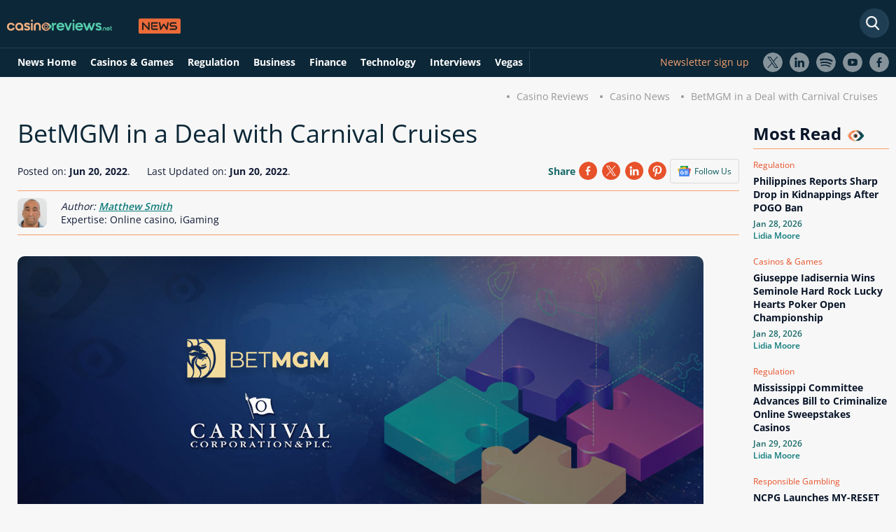

--- FILE ---
content_type: text/html; charset=utf-8
request_url: https://www.casinoreviews.net/news/betmgm-in-a-deal-with-carnival-cruises/
body_size: 11889
content:
<!DOCTYPE html>
<html lang="en">
<head>
    <link rel="preconnect" href="https://www.casinoreviews.net" crossorigin>
<link rel="preconnect" href="https://www.googletagmanager.com">
<script>
document.addEventListener("DOMContentLoaded", (event) => {
(function(w,d,s,l,i){w[l]=w[l]||[];w[l].push({'gtm.start':
new Date().getTime(),event:'gtm.js'});var f=d.getElementsByTagName(s)[0],
j=d.createElement(s),dl=l!='dataLayer'?'&l='+l:'';j.async=true;j.src=
'https://www.googletagmanager.com/gtm.js?id='+i+dl;f.parentNode.insertBefore(j,f);
})(window,document,'script','dataLayer','GTM-TWRFRWH');
}); 
</script> 
<meta charset="utf-8">
<meta name="viewport" content="width=device-width, initial-scale=1, maximum-scale=5">
<link rel="preload" as="font" type="font/woff2" href="https://fonts.googleapis.com">

<script>
    window.onload = function() {
        var hd = document.getElementsByTagName('head').item(0);
        var js = document.createElement('script');
        js.src = 'https://certify.gpwa.org/script/casinoreviews.net/';
        hd.appendChild(js);
    };
</script>  
<meta name="robots" content="max-image-preview:large">
<meta property="og:type" content="website">
<link rel="stylesheet" href="/assets/styles/main-static.css" >
<link rel="preload" href="/assets/styles/fonts.css" as="style" onload="this.onload=null;this.rel='stylesheet'">
<noscript><link rel="stylesheet" href="/assets/styles/fonts.css"></noscript>
<link rel="stylesheet" href="/assets/styles/new-header-menu.css">
<!-- Matomo -->
<script>  var _paq = window._paq = window._paq || []; _paq.push(['setTrackerUrl', 'https://dzcfhsff.casinoreviews.net/matomo.php']);  var _mtm = window._mtm = window._mtm || []; _mtm.push({'mtm.startTime': (new Date().getTime()), 'event': 'mtm.Start'});   var d=document, g=d.createElement('script'), s=d.getElementsByTagName('script')[0];   g.async=true; g.src='https://dzcfhsff.casinoreviews.net/js/container_DZcfhsfF.js'; s.parentNode.insertBefore(g,s); </script> 
<!-- End Matomo Code -->
<!-- This code goes in the <head> tag of your site -->
<meta http-equiv="Delegate-CH" content="sec-ch-ua https://ads.trafficjunky.net; sec-ch-ua-arch https://ads.trafficjunky.net; sec-ch-ua-full-version-list https://ads.trafficjunky.net; sec-ch-ua-mobile https://ads.trafficjunky.net; sec-ch-ua-model https://ads.trafficjunky.net; sec-ch-ua-platform https://ads.trafficjunky.net; sec-ch-ua-platform-version https://ads.trafficjunky.net;">
<script type="text/javascript">
var _mpevt = _mpevt || [];
(function(){ var u=(("https:" == document.location.protocol) ? "https://static.trafficjunky.com/js/mp.min.js" : "http://static.trafficjunky.com/js/mp.min.js");
var d=document, g=d.createElement('script'), s=d.getElementsByTagName('script')[0]; g.type='text/javascript'; g.defer=true; g.async=true;g.src=u;
s.parentNode.insertBefore(g,s); })();
</script>
<!-- START Exc Goal Tag | CR-visit -->
<script type="application/javascript" defer src="https://a.magsrv.com/tag_gen.js" data-goal="510b1e8eb7c0db977b348ac434140dbf"></script>
<!-- END Exc Goal Tag | CR-visit -->
<link rel="canonical" href="https://www.casinoreviews.net/news/betmgm-in-a-deal-with-carnival-cruises/">
<meta property="og:title" content="BetMGM Partners with Carnival to Supply Gaming to Customers">
<meta property="og:description" content="BetMGM partners with Carnival Cruises to provide its online betting services to customers aboard its ships.">
<meta property="og:image" content="https://www.casinoreviews.net/assets/images/news/2682/betmgm-carnival-cruises-deal_980x428.jpg">
<meta property="og:url" content="https://www.casinoreviews.net/news/betmgm-in-a-deal-with-carnival-cruises/">
<meta name="twitter:card" content="summary_large_image">
<meta property="og:site_name" content="CasinoReviews.Net">
<meta name="twitter:image:alt" content="CasinoReviews.Net News">
  <meta name="description" content="BetMGM partners with Carnival Cruises to provide its online betting services to customers aboard its ships.">
<link rel="alternate" type="application/atom+xml" title="Casinoreviews.net &raquo; Feed" href="https://www.casinoreviews.net/feed/">
 <link rel="stylesheet" href="/assets/styles/main-news.css" />
 <link rel="stylesheet" href="/assets/styles/new-news-design.css" />
<link rel="preload" href="/assets/images/news/2682/betmgm-carnival-cruises-deal_368x218.jpg" as="image" fetchpriority="high">
<link rel="preload" href="/assets/images/news/2682/betmgm-carnival-cruises-deal_980x428.jpg" as="image" fetchpriority="high">
<meta name="author" content="Matthew Smith" />
<meta name="twitter:label1" content="Written by" />
<meta name="twitter:data1" content="Matthew Smith" />
        <meta name="csrf-token" content="CfDJ8GOfCFjf235Bt4PGhceVxzNiVFh9xiiAk-aSiqDhPh_i6lMA0T_2MIZv4SriNYXYLST3fDTYLOww3nZIsEjTj9GVjPWhbOTs6lVMwsGmOC5tl3zuNJ1_LOA9A-FWzvWskkOVuB0vlF6x4lURFGL6kzU">
    <title>BetMGM Partners with Carnival to Supply Gaming to Customers</title>
    <link rel="shortcut icon" type="image/x-icon" href="/assets/images/favicon.ico">
    <link rel="apple-touch-icon" type="image/x-icon" href="/assets/images/favicon.ico">
<meta name="mobile-web-app-capable" content="yes">
<link href="/assets/images/pwa/apple-320x568.png" media="(width: 320px) and (height: 568px) and (-webkit-device-pixel-ratio: 2)" rel="apple-touch-startup-image">
<link href="/assets/images/pwa/apple-375x667.png" media="(width: 375px) and (height: 667px) and (-webkit-device-pixel-ratio: 2)" rel="apple-touch-startup-image">
<link href="/assets/images/pwa/apple-414x736.png" media="(width: 414px) and (height: 736px) and (-webkit-device-pixel-ratio: 3)" rel="apple-touch-startup-image">
<link href="/assets/images/pwa/apple-375x812.png" media="(width: 375px) and (height: 812px) and (-webkit-device-pixel-ratio: 3)" rel="apple-touch-startup-image">
<link href="/assets/images/pwa/apple-414x896-2.png" media="(width: 414px) and (height: 896px) and (-webkit-device-pixel-ratio: 2)" rel="apple-touch-startup-image">
<link href="/assets/images/pwa/apple-414x896-3.png" media="(width: 414px) and (height: 896px) and (-webkit-device-pixel-ratio: 3)" rel="apple-touch-startup-image">
<link href="/assets/images/pwa/apple-768x1024.png" media="(width: 768px) and (height: 1024px) and (-webkit-device-pixel-ratio: 2)" rel="apple-touch-startup-image">
<link href="/assets/images/pwa/apple-834x1112.png" media="(width: 834px) and (height: 1112px) and (-webkit-device-pixel-ratio: 2)" rel="apple-touch-startup-image">
<link href="/assets/images/pwa/apple-834x1194.png" media="(width: 834px) and (height: 1194px) and (-webkit-device-pixel-ratio: 2)" rel="apple-touch-startup-image">
<link href="/assets/images/pwa/apple-1024x1366.png" media="(width: 1024px) and (height: 1366px) and (-webkit-device-pixel-ratio: 2)" rel="apple-touch-startup-image">
<script type="application/ld+json">
    {"@context":"https://schema.org",
    "@graph":[{
        "@type":"BreadcrumbList",
        "name":"Breadcrumbs",
    "itemListElement":[{
        "@type":"ListItem",
        "position":1,
        "item":{
            "@id":"https://www.casinoreviews.net/",
            "name":"Home"}},
        {"@type":"ListItem",
        "position":2,
        "item":{
            "@id":"https://www.casinoreviews.net/news/",
            "name":"News"}},
        {"@type":"ListItem",
        "position":3,
        "item":{
            "@id":"https://www.casinoreviews.net/news/betmgm-in-a-deal-with-carnival-cruises/",
            "name":"BetMGM in a Deal with Carnival Cruises"}}]},
        {"@context": "https://schema.org/",
        "@type": "NewsArticle","name": "BetMGM Partners with Carnival to Supply Gaming to Customers",
        "publisher": {
            "@type": "Organization",
            "@id": "https://www.casinoreviews.net/news/#organization",
            "name": "Casinoreviews.net",
            "logo": {
                "@type": "ImageObject",
                "url": "https://www.casinoreviews.net/assets/images/svg/logo.svg",
                "width": 262,
                "height": 35
            }
        },
        "mainEntityOfPage": {
            "@type": "WebPage",
            "@id": "https://www.casinoreviews.net/news/betmgm-in-a-deal-with-carnival-cruises/",
            "datePublished": "2022-06-20T11:56:00Z",
            "dateModified":"2022-06-20T13:15:34Z",
            "inLanguage": "en",
            "thumbnailUrl":"https://www.casinoreviews.net/assets/images/news/2682/betmgm-carnival-cruises-deal_980x428.jpg",
            "primaryImageOfPage":{"@id":"https://www.casinoreviews.net/news/betmgm-in-a-deal-with-carnival-cruises/#primaryimage"}
        },
        "isPartOf": {
			"@type": "WebSite",
			"@id": "https://www.casinoreviews.net/news/#news"
		},
        "articleSection":["Business"],
            "copyrightYear": "2026",
            "copyrightHolder": {
                "@type": "Organization",
                "@id": "https://www.casinoreviews.net#organization",
                "name": "CasinoReviews",
                "url": "https://www.casinoreviews.net/"
            },
        "headline": "BetMGM in a Deal with Carnival Cruises",
        "description": "BetMGM is to provide its gaming and sports betting services to customers on cruise lines in a partnership deal with Carnival Cruises.",
        "datePublished": "2022-06-20T11:56:00Z",
        "dateModified":"2022-06-20T13:15:34Z",
        "image": ["https://www.casinoreviews.net/assets/images/news/2682/betmgm-carnival-cruises-deal_980x428.jpg"],
        
        "author":{"@type":"Person",
		"name":"Matthew Smith",
        "description":"<p>Matt is an accomplished content writer specializing in casino and gaming writing. With a history of covering gambling news, he has developed a profound understanding and interest in the gaming and sports sectors. His knack for creating insightful casino reviews is a testament to his expertise and dedication. Matt is passionate about sharing his unique perspectives and industry knowledge through his content and daily news stories, hoping to engage readers with the ever-evolving industry. Anticipating the future trends in the industry, Matt is thrilled to contribute to its ongoing evolution with his insightful writing.</p>
<p><strong>Email:</strong> matthew.smith@casinoreviews.net</p>",
        "image":"https://www.casinoreviews.net/assets/images/authors/matthew-smith.jpg",
        "knowsAbout":["Online casino, iGaming"],
        "jobTitle": "Writer",
"sameAs":[
             
              
             
             
            
            
             
            
             
             
            
        ],
		"url":"https://www.casinoreviews.net/authors/matthew-smith/"}
        }]}
</script>

<script type="application/ld+json">
{
    "@context": "https://schema.org/","@type": "WebPage",
    "name": "BetMGM Partners with Carnival to Supply Gaming to Customers","speakable":{"@type": "SpeakableSpecification","xPath": ["/html/head/title","/html/head/meta[@name='description']/@content"]},"url": "https://www.casinoreviews.net/news/betmgm-in-a-deal-with-carnival-cruises/",
    "datePublished": "2022-06-20T11:56:00Z",
    "dateModified":"2022-06-20T13:15:34Z"
}
</script>
    	<meta name="theme-color" content="#111b36" />
	<link rel="manifest" href="/manifest.webmanifest" />
</head>
<body class="body-blog body-blog--news body-blog--single">
    <noscript><iframe src="https://www.googletagmanager.com/ns.html?id=GTM-TWRFRWH"
height="0" width="0" style="display:none;visibility:hidden"></iframe></noscript>
    <header id="main-header" >
<div id="main-nav-wrap">
    <div class="clear d-flex dir-column">
     <div class="d-flex main-width mb-2">
        <div id="logo">
            <a href="/"><img loading="lazy" src="/assets/images/svg/logo.svg" width="262" height="35" alt="Casino Reviews"></a>
        </div>
        <form id="search-form" action="/" method="get" class="form-search form-search--header form-search--site" data-country="US" data-region="OH">
            <input type="text" class="form-search-input" placeholder="Search News" aria-label="Search" />
        </form>
        <button class="quick-nav-toggle toggle-button" aria-label="Quick Navigation"></button>
        <button class="main-nav-toggle toggle-button" aria-label="Menu"></button>
     </div>
     <div class="w-100">
        <div class="d-flex main-width">
            <nav id="main-nav">
                <div id="navbarNavDropdown" class="clear">
                    <ul id="main-nav__list" class="nav-list list-r floated-list clear">
                        <li class="nav-item"><a href="/news/" class="nav-link">News Home</a></li>
                        <li class="nav-item"><a href="/news/casino-and-games/" class="nav-link">Casinos & Games</a></li>
                        <li class="nav-item"><a href="/news/gambling-regulation/" class="nav-link">Regulation</a></li>
                        <li class="nav-item"><a href="/news/business/" class="nav-link">Business</a></li>
                        <li class="nav-item"><a href="/news/finance/" class="nav-link">Finance</a></li>
                        <li class="nav-item"><a href="/news/technology/" class="nav-link">Technology</a></li>
                        <li class="nav-item"><a href="/news/interviews/" class="nav-link">Interviews</a></li>
                        <li class="nav-item"><a href="/news/responsible-gambling/" class="nav-link">Responsible Gambling</a></li>
                        <li class="nav-item"><a href="/news/vegas/" class="nav-link">Vegas</a></li>
                    </ul>
                </div>
            </nav>
            <div class="d-flex socials">
                <a href="#newsletter-footer-form" class="newsletter-sign-up">Newsletter sign up</a>
                <ul class="follow-us__list list-r floated-list clear">
                    <li><a href="https://twitter.com/_casinoreviews" target="_blank" rel="noreferrer noopener" class="follow-us--twitter">X</a></li>
    <li><a href="https://www.linkedin.com/company/casinoreviews-net" target="_blank" rel="noreferrer noopener" class="follow-us--linkedin">LinkedIn</a></li>
    <li><a href="https://open.spotify.com/show/0e3cCQgMYSHKPMl4hrDofX?si=4302cdd8dbb24fde&amp;nd=1&amp;dlsi=23fff20558944baa" target="_blank" rel="noreferrer noopener" class="follow-us--spotify">Spotify</a></li>
    <li><a href="https://www.youtube.com/channel/UCBIDPVRJBpmg_MsrsLPcQOw" target="_blank" rel="noreferrer noopener" class="follow-us--youtube">Youtube</a></li>
    <li><a href="https://www.facebook.com/casinoreviewsglobal" target="_blank" rel="noreferrer noopener" class="follow-us--facebook">Facebook</a></li>
                </ul>
            </div>
         </div>
     </div>
    </div>
</div>    </header>
    <main id="content" >
        <div class="main-width text-align-right">
    <nav>
        <ul class="breadcrumbs list-r floated-list clear">
            <li><a href="/">Casino Reviews</a></li>
            <li><a href="/news/">Casino News</a></li>
            <li>BetMGM in a Deal with Carnival Cruises</li>
        </ul>
    </nav>
</div>
    <div class="d-flex main-width">
        <div class="section section--blog-single-main ">
            <div>
                <div class="grey-bg">
                    <div class="blog-heading">
                        <h1>BetMGM in a Deal with Carnival Cruises</h1>
                    </div>
                    <div class="follow-us-container d-flex flex-between">   
                        <div><span class="date">Posted on: <strong>Jun 20, 2022</strong>.</span> <span class="ml-2">Last Updated on: <time datetime="2022-06-20T13:15:34+00:00"><strong>Jun 20, 2022</strong>.</time></span></div>
                        <div class="d-flex share-container">
                            <div class="share-platforms clear">
                                <span>Share</span>
                                  <div id="socials-share-news"></div>
                            </div>
                            <a href="https://news.google.com/publications/CAAqBwgKMOuaoAsw-KS4Aw?hl=en-US&amp;gl=US&amp;ceid=US%3Aen" target="_blank">
                                <div class="google-news-box">
                                    <img loading="lazy" src="/assets/images/svg/google-news.svg" alt="Google News" width="19" height="16">
                                    <div>Follow Us</div>
                                </div>
                            </a>
                        </div>
                    </div>
                    <div class="post-author d-flex">
                        <picture>
                            <source srcset="/assets/images/authors/matthew-smith.webp" type="image/webp"><img loading="lazy" src="/assets/images/authors/matthew-smith.jpg" alt="Matthew Smith" class="br-all-8" width="42" height="42"> 
                        </picture>
                        <div class="d-flex dir-col ml-2">
                            <span class="font-style-italic">Author: <a title="Matthew Smith" href="/authors/matthew-smith/" class="font-weight-semi-bold">Matthew Smith</a></span> 
                            <span> Expertise: Online casino, iGaming</span>
                        </div>
                    </div>
                    
<figure>
                    <div class="featured-image-wrap">
                        <div class="featured-image-inner">
                               <picture>
                                          <source media="(max-width: 425px)" srcset="/assets/images/news/2682/betmgm-carnival-cruises-deal_368x218.jpg">
                                          <img fetchpriority="high" decoding="async" src="/assets/images/news/2682/betmgm-carnival-cruises-deal_980x428.jpg" alt="BetMGM in a Deal with Carnival Cruises" width="980" height="428" class="featured-image featured-image--single">
                               </picture>
                        </div>
                    </div>
                    
</figure>
                    
                </div>
            </div>
        </div>
        <aside>
                <h3>Most Read <i class="eye"></i></h3>
                <div>
                    
                        <div class="d-flex dir-col mb-1">
                            <span class="category">
                                
                                    Regulation</span>
                            <a href="/news/philippines-reports-sharp-drop-in-kidnappings-after-pogo-ban/"><h4 class="news-title">Philippines Reports Sharp Drop in Kidnappings After POGO Ban</h4> </a>
                            <span class="date">Jan 28, 2026</span>
                            <span class="author-name"><a href="/authors/lidia-moore/">Lidia Moore</a></span>
                        </div>
                    
                        <div class="d-flex dir-col mb-1">
                            <span class="category">
                                Casinos & Games</span>
                            <a href="/news/giuseppe-iadisernia-wins-seminole-hard-rock-lucky-hearts-poker-open-championship/"><h4 class="news-title">Giuseppe Iadisernia Wins Seminole Hard Rock Lucky Hearts Poker Open Championship</h4> </a>
                            <span class="date">Jan 28, 2026</span>
                            <span class="author-name"><a href="/authors/lidia-moore/">Lidia Moore</a></span>
                        </div>
                    
                        <div class="d-flex dir-col mb-1">
                            <span class="category">
                                
                                    Regulation</span>
                            <a href="/news/mississippi-committee-advances-bill-to-criminalize-online-sweepstakes-casinos/"><h4 class="news-title">Mississippi Committee Advances Bill to Criminalize Online Sweepstakes Casinos</h4> </a>
                            <span class="date">Jan 29, 2026</span>
                            <span class="author-name"><a href="/authors/lidia-moore/">Lidia Moore</a></span>
                        </div>
                    
                        <div class="d-flex dir-col mb-1">
                            <span class="category">
                                
                                    
                                    
                                    
                                    
                                    
                                    
                                    Responsible Gambling</span>
                            <a href="/news/ncpg-launches-my-reset-as-new-gambling-helpline-brand/"><h4 class="news-title">NCPG Launches MY-RESET as New Gambling Helpline Brand</h4> </a>
                            <span class="date">Jan 30, 2026</span>
                            <span class="author-name"><a href="/authors/lidia-moore/">Lidia Moore</a></span>
                        </div>
                    
                </div>
        </aside>
    </div>
    <div class="bg-w">
        <div class="container d-flex main-width">
                <div class="section-box">
                     <p>BetMGM, the online gaming operator, is to provide its gaming and sports betting services to customers on cruise lines in a partnership deal with Carnival Cruises.</p>
<p>Carnival Cruises are one of the world's leading cruise line operators. As part of the agreement, BetMGM will offer its branded online gaming and sports betting and gaming products onboard 50 of Carnival's US-branded ships.</p>
<div class="em-box">
<img loading="lazy" src="/assets/images/news/adam-greenblatt.jpg" class="align-left mt-1 mb-4" width="150" height="150" alt="Adam Greenblatt - CEO of BetMGM">
    <p class="em-box__quotes">We've found an ideal partner in Carnival Corporation and look forward to providing our sports betting and iGaming products to its millions of passengers. This is another great opportunity for us to further expand BetMGM's footprint.</p>
    <div class="em-box__quotes-author"><span class="em-box__quotes-author-name block">Adam Greenblatt</span><span class="em-box__quotes-author-position">CEO of BetMGM</span></div>
</div>
<p>Both companies will work together to market the agreement and collaborate on promotional activities.</p>
<p>MGM Resorts and Entain partnered to create BetMGM, which is now one of the leading sports and gaming entertainment companies. This deal will further add to the profile of BetMGM as its products will now be available to millions of Carnival users.</p>
<p>The online BetMGM Sportsbook has also been expanding into the regulated North American markets, following recent deals to enter <a href="/news/betmgm-brings-sportsbook-offers-to-illinois/">Illinois</a> and <a href="/news/betmgm-set-to-start-accepting-mobile-sports-bets-in-new-york/">New York</a>, just two of the over twenty states the company operates in.</p>
<div class="em-box">
    <p class="em-box__quotes">We're very proud to be able to deliver the excitement and engagement of sports betting and iGaming to our guests through our partnership with BetMGM. Our two leading global hospitality organizations will provide a wide array of immersive digital content as a complement to our exceptional shipboard casinos.</p>
    <div class="em-box__quotes-author"><span class="em-box__quotes-author-name block">Marty Goldman</span><span class="em-box__quotes-author-position">SVP Global Casino Operations at Carnival Corporation</span></div>
</div>
                     <h3 class="more-business-news-title mt-4">More    
                        
                        Business News <i class="eye"></i></h3>
                    <div class="d-flex flex-between more-business-news mb-4">
                         
                            <div class="d-flex dir-col mb-1">
                                <a href="/news/asean-gaming-summit-2026-opens-registration-ahead-of-manila-event/">
                                <img loading="lazy" src="/assets/images/news/10746/asean-gaming-summit-2026-open-registration_282x170.webp" alt="ASEAN Gaming Summit 2026 Opens registration" width="282" height="170" class="featured-image">
                                </a>
                                <span class="category">   
                                    
                                    Business</span>
                                <a href="/news/asean-gaming-summit-2026-opens-registration-ahead-of-manila-event/"><h4 class="news-title">ASEAN Gaming Summit 2026 Opens Registration Ahead of Manila Event</h4></a>
                                <span class="date">Jan 30, 2026</span>
                                <span class="author-name"><a href="/authors/lidia-moore/">Lidia Moore</a></span>
                            </div>
                          
                            <div class="d-flex dir-col mb-1">
                                <a href="/news/marina-bay-sands-delivers-record-quarter-as-macau-underperforms/">
                                <img loading="lazy" src="/assets/images/news/10740/singapore-strength-highlights-macau-gap_282x170.webp" alt="Singapore Strength Highlights Macau Gap" width="282" height="170" class="featured-image">
                                </a>
                                <span class="category">   
                                    
                                    Business</span>
                                <a href="/news/marina-bay-sands-delivers-record-quarter-as-macau-underperforms/"><h4 class="news-title">Marina Bay Sands Delivers Record Quarter as Macau Underperforms</h4></a>
                                <span class="date">Jan 29, 2026</span>
                                <span class="author-name"><a href="/authors/lidia-moore/">Lidia Moore</a></span>
                            </div>
                          
                            <div class="d-flex dir-col mb-1">
                                <a href="/news/sbc-summit-americas-puts-latin-americas-betting-and-casino-markets-in-focus/">
                                <img loading="lazy" src="/assets/images/news/10733/sbc-summit-explores-latam-gaming_282x170.webp" alt="SBC Summit Explores LatAm Gaming" width="282" height="170" class="featured-image">
                                </a>
                                <span class="category">   
                                    
                                    Business</span>
                                <a href="/news/sbc-summit-americas-puts-latin-americas-betting-and-casino-markets-in-focus/"><h4 class="news-title">SBC Summit Americas Puts Latin America’s Betting and Casino Markets in Focus</h4></a>
                                <span class="date">Jan 29, 2026</span>
                                <span class="author-name"><a href="/authors/lidia-moore/">Lidia Moore</a></span>
                            </div>
                         
                    </div>
                     
                        <p class="topics"><strong>RELATED TOPICS</strong>: <a href="/news/business/">
                            
                                
                                Business</a></p>

                            <div class="d-flex flex-between mt-2 pb-1">
                                <div class="back-to"><a href="/news/javier-lanfranchi-returns-to-mga-games-as-new-sales-director/" class="arrow-link-wrap arrow-link--big arrow-link--pos-l"><span class="arrow-link arrow-link--left"></span><span>Previous article</span></a></div>
                            <div class="back-to"><a href="/news/steve-albini-wins-big-at-2022-wsop-event/" class="arrow-link-wrap arrow-link--big arrow-link--pos-r"><span>Next article</span><span class="arrow-link arrow-link--right"></span></a></div>
                            </div>
                     <div class="comments mt-4">
                        <div class="d-none overlay-to-login">
                            <p>Review this New Post</p>
                            <input type="submit" name="bon-filter-submit" class="bon-filter-submit v-dot v-dot--color-d go-to-login"
                                value="Please login first">
                        </div>
                        <div id="add-comment" class="comment-section d-flex dir-column" data-id="2682" data-type="8">
                            <h2>Leave a Comment</h2>
                            <div class="d-flex w-100 flex-between">
                                <div class="d-flex flex-align-center mb-3">
                                <img loading="lazy" src="/assets/images/temp/non-gender-normal.svg" alt="user avatar" width="70" height="70" class="user-avatar">
                                    <div class="d-flex dir-column">
                                        <span class="name">My Name</span>
                                        <span class="country">United States of America</span>
                                        <span class="date"></span>
                                    </div>
                                </div>
                                <div class="percent-slider">
                                    <div class="custom-range-slider-input custom-range-slider--default" style="">
                                        <div class="range-output-wrap clear">
                                            <div class="range-output-label full-width">
                                                <span class="rate-text">Rating:</span>
                                                <div class="ratingControl">
                                                    <input id="score100" class="ratingControl__radio" type="radio" name="rating" value="5.0" />
                                                    <label for="score100" class="ratingControl__star" title="Five Stars"></label>
                                                    <input id="score90" class="ratingControl__radio" type="radio" name="rating" value="4.5" />
                                                    <label for="score90" class="ratingControl__star" title="Four & Half Stars"></label>
                                                    <input id="score80" class="ratingControl__radio" type="radio" name="rating" value="4.0" />
                                                    <label for="score80" class="ratingControl__star" title="Four Stars"></label>
                                                    <input id="score70" class="ratingControl__radio" type="radio" name="rating" value="3.5" />
                                                    <label for="score70" class="ratingControl__star" title="Three & Half Stars"></label>
                                                    <input id="score60" class="ratingControl__radio" type="radio" name="rating" value="3.0" />
                                                    <label for="score60" class="ratingControl__star" title="Three Stars"></label>
                                                    <input id="score50" class="ratingControl__radio" type="radio" name="rating" value="2.5" />
                                                    <label for="score50" class="ratingControl__star" title="Two & Half Stars"></label>
                                                    <input id="score40" class="ratingControl__radio" type="radio" name="rating" value="2.0" />
                                                    <label for="score40" class="ratingControl__star" title="Two Stars"></label>
                                                    <input id="score30" class="ratingControl__radio" type="radio" name="rating" value="1.5" />
                                                    <label for="score30" class="ratingControl__star" title="One & Half Star"></label>
                                                    <input id="score20" class="ratingControl__radio" type="radio" name="rating" value="1.0" />
                                                    <label for="score20" class="ratingControl__star" title="One Star"></label>
                                                    <input id="score10" class="ratingControl__radio" type="radio" name="rating" value="0.5" />
                                                    <label for="score10" class="ratingControl__star" title="Half Star"></label>
                                                </div>
                                                <span class="rate-num">0.0</span>
                                        </div>
                                    </div>
                                </div>
                            </div>
                        </div>
                        <div class="w-100">
                            <span class="comment-text">Your Comment</span>
                            <textarea name="" id="" cols="30" rows="6"></textarea>
                        </div>
                        <label class="custom-input custom-input--d full-width"><input type="checkbox" class="form-consent"><span
                                class="custom-input__checkbox"></span>I have read and accepted <a href="/privacy/">Privacy
                                Policy</a></label>
                        <input type="submit" name="bon-filter-submit" class="bon-filter-submit v-dot v-dot--color-d" value="Publish Review">
                    </div>
                    <div class="finished-comments">
                        <h3>User Comments</h3>
                        <span class="comments-counter mb-2"><span class="reviews-num-js"></span> Comments for BetMGM in a Deal with Carnival Cruises</span>
                        <div class="comment">
                         
                        </div>
                    </div>
                    </div>
                    <div class="section section--blog-single-related">
                        <div>
                            <div class="related-posts-wrap related-posts--default same-height">
                                <h3 class="related-posts__title mt-2">Latest News <i class="eye"></i></h3>
                                <div class="related-posts d-flex flex-between">
                                    
                                        <div>
                                            <a href="/news/nevada-regulators-delay-decision-on-black-book-petition-by-las-vegas-entertainer/">
                                            <img loading="lazy" src="/assets/images/news/10749/nevada-delays-exclusion-review_282x170.webp" alt="Nevada Delays Exclusion Review" width="180" height="114" class="featured-image">
                                            </a>
                                            <span class="category">
                                            
                                                Regulation</span>
                                            <a href="/news/nevada-regulators-delay-decision-on-black-book-petition-by-las-vegas-entertainer/"><h4 class="news-title">Nevada Regulators Delay Decision on Black Book Petition by Las Vegas Entertainer</h4></a>
                                            <span class="date">Jan 30, 2026</span>
                                            <span class="author-name"><a href="/authors/lidia-moore/">Lidia Moore</a></span>
                                            
                                        </div>
                                    
                                        <div>
                                            <a href="/news/kindbridge-and-axis-launch-integrated-gambling-disorder-care-in-colorado/">
                                            <img loading="lazy" src="/assets/images/news/10748/colorado-expands-gambling-care_282x170.webp" alt="Colorado Expands Gambling Care" width="180" height="114" class="featured-image">
                                            </a>
                                            <span class="category">
                                            
                                                
                                                
                                                
                                                
                                                
                                                
                                                Responsible Gambling</span>
                                            <a href="/news/kindbridge-and-axis-launch-integrated-gambling-disorder-care-in-colorado/"><h4 class="news-title">Kindbridge and Axis Launch Integrated Gambling Disorder Care in Colorado</h4></a>
                                            <span class="date">Jan 30, 2026</span>
                                            <span class="author-name"><a href="/authors/lidia-moore/">Lidia Moore</a></span>
                                            
                                        </div>
                                    
                                        <div>
                                            <a href="/news/asean-gaming-summit-2026-opens-registration-ahead-of-manila-event/">
                                            <img loading="lazy" src="/assets/images/news/10746/asean-gaming-summit-2026-open-registration_282x170.webp" alt="ASEAN Gaming Summit 2026 Opens registration" width="180" height="114" class="featured-image">
                                            </a>
                                            <span class="category">
                                            
                                                
                                                Business</span>
                                            <a href="/news/asean-gaming-summit-2026-opens-registration-ahead-of-manila-event/"><h4 class="news-title">ASEAN Gaming Summit 2026 Opens Registration Ahead of Manila Event</h4></a>
                                            <span class="date">Jan 30, 2026</span>
                                            <span class="author-name"><a href="/authors/lidia-moore/">Lidia Moore</a></span>
                                            
                                        </div>
                                    
                                        <div>
                                            <a href="/news/russian-finance-minister-proposes-legalisation-of-online-casinos/">
                                            <img loading="lazy" src="/assets/images/news/10745/kremlin-reviews-online-gambling-plan_282x170.webp" alt="Kremlin Reviews Online Gambling Plan" width="180" height="114" class="featured-image">
                                            </a>
                                            <span class="category">
                                            
                                                Regulation</span>
                                            <a href="/news/russian-finance-minister-proposes-legalisation-of-online-casinos/"><h4 class="news-title">Russian Finance Minister Proposes Legalisation of Online Casinos</h4></a>
                                            <span class="date">Jan 30, 2026</span>
                                            <span class="author-name"><a href="/authors/lidia-moore/">Lidia Moore</a></span>
                                            
                                        </div>
                                    
                                        <div>
                                            <a href="/news/ncpg-launches-my-reset-as-new-gambling-helpline-brand/">
                                            <img loading="lazy" src="/assets/images/news/10744/ncpg-launches-my-reset_282x170.webp" alt="NCPG Launches MY-RESET" width="180" height="114" class="featured-image">
                                            </a>
                                            <span class="category">
                                            
                                                
                                                
                                                
                                                
                                                
                                                
                                                Responsible Gambling</span>
                                            <a href="/news/ncpg-launches-my-reset-as-new-gambling-helpline-brand/"><h4 class="news-title">NCPG Launches MY-RESET as New Gambling Helpline Brand</h4></a>
                                            <span class="date">Jan 30, 2026</span>
                                            <span class="author-name"><a href="/authors/lidia-moore/">Lidia Moore</a></span>
                                            
                                        </div>
                                    
                                </div>
                            </div>
                        </div>
                    </div>
                    <div class="d-only-on-mobile">
                        <h3>Most Read <i class="eye"></i></h3>
                        <div class="most-read-mobile">
                            
                                <div class="d-flex dir-col mb-1">
                                    <span class="category">   
                                        Regulation</span>
                                    <a href="/news/philippines-reports-sharp-drop-in-kidnappings-after-pogo-ban/"><h4 class="news-title">Philippines Reports Sharp Drop in Kidnappings After POGO Ban</h4> </a>
                                    <span class="date">Jan 28, 2026</span>
                                    <span class="author-name"><a href="/authors/lidia-moore/">Lidia Moore</a></span>
                                </div>
                            
                                <div class="d-flex dir-col mb-1">
                                    <span class="category">   Casinos & Games</span>
                                    <a href="/news/giuseppe-iadisernia-wins-seminole-hard-rock-lucky-hearts-poker-open-championship/"><h4 class="news-title">Giuseppe Iadisernia Wins Seminole Hard Rock Lucky Hearts Poker Open Championship</h4> </a>
                                    <span class="date">Jan 28, 2026</span>
                                    <span class="author-name"><a href="/authors/lidia-moore/">Lidia Moore</a></span>
                                </div>
                            
                                <div class="d-flex dir-col mb-1">
                                    <span class="category">   
                                        Regulation</span>
                                    <a href="/news/mississippi-committee-advances-bill-to-criminalize-online-sweepstakes-casinos/"><h4 class="news-title">Mississippi Committee Advances Bill to Criminalize Online Sweepstakes Casinos</h4> </a>
                                    <span class="date">Jan 29, 2026</span>
                                    <span class="author-name"><a href="/authors/lidia-moore/">Lidia Moore</a></span>
                                </div>
                            
                                <div class="d-flex dir-col mb-1">
                                    <span class="category">   
                                        
                                        
                                        
                                        
                                        
                                        
                                        Responsible Gambling</span>
                                    <a href="/news/ncpg-launches-my-reset-as-new-gambling-helpline-brand/"><h4 class="news-title">NCPG Launches MY-RESET as New Gambling Helpline Brand</h4> </a>
                                    <span class="date">Jan 30, 2026</span>
                                    <span class="author-name"><a href="/authors/lidia-moore/">Lidia Moore</a></span>
                                </div>
                            
                        </div>
                        <h3>Must Read <i class="eye"></i></h3>
                        <div class="must-read-mobile">
                            
                                <div class="d-flex dir-col mb-1">
                                    <a href="/news/exclusive-interview-levon-nikoghosyan-shares-affpapa-winning-formula-for-successful-igaming-events/">
                                    <img loading="lazy" src="/assets/images/news/10576/levon-nikoghosyan-interviews_282x170.webp" alt="Interview with Levon Nikoghosyan" width="282" height="170" class="featured-image">
                                    </a>
                                    <span class="category">
                                        
                                        
                                        
                                        
                                        Interviews</span>
                                    <a href="/news/exclusive-interview-levon-nikoghosyan-shares-affpapa-winning-formula-for-successful-igaming-events/"><h4 class="news-title">Exclusive Interview: Levon Nikoghosyan Shares AffPapa Winning Formula for  Successful iGaming Events</h4></a>
                                    <span class="date">Dec 03, 2025</span>
                                    <span class="author-name"><a href="/authors/editorial-team/">Editorial Team</a></span>
                                </div>
                            
                                <div class="d-flex dir-col mb-1">
                                    <a href="/news/interview-with-lauryn-duncan-how-to-design-games-at-scale-without-compromising-quality/">
                                    <img loading="lazy" src="/assets/images/news/10484/interview-with-lauryn-duncan_282x170.webp" alt="Interview with Lauryn Duncan Head of Sales at Peter & Sons" width="282" height="170" class="featured-image">
                                    </a>
                                    <span class="category">
                                        
                                        
                                        
                                        
                                        Interviews</span>
                                    <a href="/news/interview-with-lauryn-duncan-how-to-design-games-at-scale-without-compromising-quality/"><h4 class="news-title">Interview with Lauryn Duncan: How to Design Games at Scale without Compromising Quality?</h4></a>
                                    <span class="date">Nov 10, 2025</span>
                                    <span class="author-name"><a href="/authors/editorial-team/">Editorial Team</a></span>
                                </div>
                            
                        </div>
                        <h3>Trending <i class="eye"></i></h3>
                        <div class="trending-mobile">
                                    
                                <div class="d-flex dir-col mb-1">
                                    <span class="category">
                                        Regulation</span>
                                    <a href="/news/nba-fines-rudy-gobert-100000-for-gambling-influenced-gesture/"><h4 class="news-title">NBA Fines Rudy Gobert $100,000 for Gambling-Influenced Gesture</h4></a>
                                    <span class="date">Mar 11, 2024</span>
                                    <span class="author-name"><a href="/authors/john-olanipekun/">John Olanipekun</a></span>
                                </div>
                            
                                    
                                <div class="d-flex dir-col mb-1">
                                    <span class="category">
                                        Regulation</span>
                                    <a href="/news/nevada-regulators-delay-decision-on-black-book-petition-by-las-vegas-entertainer/"><h4 class="news-title">Nevada Regulators Delay Decision on Black Book Petition by Las Vegas Entertainer</h4></a>
                                    <span class="date">Jan 30, 2026</span>
                                    <span class="author-name"><a href="/authors/lidia-moore/">Lidia Moore</a></span>
                                </div>
                            
                                    
                                <div class="d-flex dir-col mb-1">
                                    <span class="category">   
                                        
                                        Business</span>
                                    <a href="/news/asean-gaming-summit-2026-opens-registration-ahead-of-manila-event/"><h4 class="news-title">ASEAN Gaming Summit 2026 Opens Registration Ahead of Manila Event</h4></a>
                                    <span class="date">Jan 30, 2026</span>
                                    <span class="author-name"><a href="/authors/lidia-moore/">Lidia Moore</a></span>
                                </div>
                            
                                    
                                <div class="d-flex dir-col mb-1">
                                    <span class="category">   
                                        
                                        
                                        Finance</span>
                                    <a href="/news/house-rules-panel-blocks-fair-bet-act-as-2026-gambling-tax-changes-loom/"><h4 class="news-title">House Rules Panel Blocks FAIR BET Act as 2026 Gambling Tax Changes Loom</h4></a>
                                    <span class="date">Jan 12, 2026</span>
                                    <span class="author-name"><a href="/authors/lidia-moore/">Lidia Moore</a></span>
                                </div>
                            
                        </div>
                    </div>
                </div>
                <aside>
                    <h3>Must Read <i class="eye"></i></h3>
                    <div>
                        
                            <div class="d-flex dir-col mb-1">
                                <a href="/news/exclusive-interview-levon-nikoghosyan-shares-affpapa-winning-formula-for-successful-igaming-events/">
                                <img loading="lazy" src="/assets/images/news/10576/levon-nikoghosyan-interviews_282x170.webp" alt="Interview with Levon Nikoghosyan" width="282" height="170" class="featured-image">
                                </a>
                                <span class="category">
                                    
                                    
                                    
                                    
                                    Interviews</span>
                                <a href="/news/exclusive-interview-levon-nikoghosyan-shares-affpapa-winning-formula-for-successful-igaming-events/"><h4 class="news-title">Exclusive Interview: Levon Nikoghosyan Shares AffPapa Winning Formula for  Successful iGaming Events</h4></a>
                                <span class="date">Dec 03, 2025</span>
                                <span class="author-name"><a href="/authors/editorial-team/">Editorial Team</a></span>
                            </div>
                        
                            <div class="d-flex dir-col mb-1">
                                <a href="/news/interview-with-lauryn-duncan-how-to-design-games-at-scale-without-compromising-quality/">
                                <img loading="lazy" src="/assets/images/news/10484/interview-with-lauryn-duncan_282x170.webp" alt="Interview with Lauryn Duncan Head of Sales at Peter & Sons" width="282" height="170" class="featured-image">
                                </a>
                                <span class="category">
                                    
                                    
                                    
                                    
                                    Interviews</span>
                                <a href="/news/interview-with-lauryn-duncan-how-to-design-games-at-scale-without-compromising-quality/"><h4 class="news-title">Interview with Lauryn Duncan: How to Design Games at Scale without Compromising Quality?</h4></a>
                                <span class="date">Nov 10, 2025</span>
                                <span class="author-name"><a href="/authors/editorial-team/">Editorial Team</a></span>
                            </div>
                        
                    </div>
                    <h3>Trending <i class="eye"></i></h3>
                    <div>
                                
                            <div class="d-flex dir-col mb-1">
                                <span class="category">
                                    Regulation</span>
                                <a href="/news/nba-fines-rudy-gobert-100000-for-gambling-influenced-gesture/"><h4 class="news-title">NBA Fines Rudy Gobert $100,000 for Gambling-Influenced Gesture</h4></a>
                                <span class="date">Mar 11, 2024</span>
                                <span class="author-name"><a href="/authors/john-olanipekun/">John Olanipekun</a></span>
                            </div>
                        
                                
                            <div class="d-flex dir-col mb-1">
                                <span class="category">
                                    Regulation</span>
                                <a href="/news/nevada-regulators-delay-decision-on-black-book-petition-by-las-vegas-entertainer/"><h4 class="news-title">Nevada Regulators Delay Decision on Black Book Petition by Las Vegas Entertainer</h4></a>
                                <span class="date">Jan 30, 2026</span>
                                <span class="author-name"><a href="/authors/lidia-moore/">Lidia Moore</a></span>
                            </div>
                        
                                
                            <div class="d-flex dir-col mb-1">
                                <span class="category">
                                    
                                    Business</span>
                                <a href="/news/asean-gaming-summit-2026-opens-registration-ahead-of-manila-event/"><h4 class="news-title">ASEAN Gaming Summit 2026 Opens Registration Ahead of Manila Event</h4></a>
                                <span class="date">Jan 30, 2026</span>
                                <span class="author-name"><a href="/authors/lidia-moore/">Lidia Moore</a></span>
                            </div>
                        
                                
                            <div class="d-flex dir-col mb-1">
                                <span class="category">
                                    
                                    
                                    Finance</span>
                                <a href="/news/house-rules-panel-blocks-fair-bet-act-as-2026-gambling-tax-changes-loom/"><h4 class="news-title">House Rules Panel Blocks FAIR BET Act as 2026 Gambling Tax Changes Loom</h4></a>
                                <span class="date">Jan 12, 2026</span>
                                <span class="author-name"><a href="/authors/lidia-moore/">Lidia Moore</a></span>
                            </div>
                        
                    </div>
                </aside>
        </div>
    </div>

    </main>
    <footer id="main-footer" >
        <div class="main-width">
    <div class="clear">
        <div class="d-flex footer-top">
            <img loading="lazy" src="/assets/images/svg/new-logo.svg" width="189" height="21" alt="online casino reviews">
            <div class="follow-us-container">
                <p class="title">Follow us out there:</p>
                <ul class="follow-us__list list-r floated-list clear">
                    <li><a href="https://twitter.com/_casinoreviews" target="_blank" rel="noreferrer noopener"
                            class="follow-us--twitter">X</a></li>
                    <li><a href="https://www.linkedin.com/company/casinoreviews-net" target="_blank"
                            rel="noreferrer noopener" class="follow-us--linkedin">LinkedIn</a></li>
                    <li><a href="https://www.pinterest.com/casinoreviewsnet/" target="_blank"
                            rel="noreferrer noopener" class="follow-us--pinterest">Pinterest</a></li>
                    <li><a href="https://www.youtube.com/channel/UCBIDPVRJBpmg_MsrsLPcQOw" target="_blank"
                            rel="noreferrer noopener" class="follow-us--youtube">Youtube</a></li>
                    <li><a href="https://www.facebook.com/casinoreviewsglobal" target="_blank"
                            rel="noreferrer noopener" class="follow-us--facebook">Facebook</a></li>
                    <li><a href="https://www.instagram.com/casinoreviews_net/" target="_blank"
                            rel="noreferrer noopener" class="follow-us--instagram">Instagram</a></li>
                    <li><a href="https://open.spotify.com/show/0e3cCQgMYSHKPMl4hrDofX?si=4302cdd8dbb24fde&nd=1&dlsi=23fff20558944baa"
                            target="_blank" rel="noreferrer noopener" class="follow-us--spotify">Spotify</a></li>
                </ul>
            </div>
        </div>
        <div class="footer-middle">
            <div class="site-about-wrap">
                <div class="site-links">
                    <ul class="site-links__in list-r floated-list clear d-flex">
                        <li class="title">About</li>
                        <li><a href="/about-us/">About Us</a></li>
                        <li><a href="/how-we-rate/">How We Review (AceRank<sup>TM</sup>)</a></li>
                        <li><a href="/editorial-guidelines/">Editorial Guidelines</a></li>
                        <li><a href="/contact-us/">Contact Us</a></li>
                    </ul>
                    <ul class="site-links__in list-r floated-list clear d-flex">
                        <li class="title">Legal & Safety</li>
                        <li><a href="/privacy/">Privacy Policy</a></li>
                        <li><a href="/terms-and-conditions/">Terms & Conditions</a></li>
                        <li><a href="/responsible-gambling/">Responsible Gambling</a></li>
                        <li><a href="https://commission.europa.eu/law/law-topic/data-protection/legal-framework-eu-data-protection_en" target="_blank">Legal Data Protection</a></li>
                        <li><a href="https://www.gov.uk/government/publications/unfair-commercial-practices-cma207" target="_blank">Commercial Practices</a></li>
                        <li><a href="https://www.who.int/news-room/fact-sheets/detail/mental-health-strengthening-our-response" target="_blank">Mental Health Support</a></li>
                        <li><a href="/sitemap/">Sitemap</a></li>
                    </ul>
                    <ul class="site-links__in list-r floated-list clear d-flex">
                        <li class="title">Research & Integrity</li>
                        <li><a href="/bet-on-awareness/">Bet on Awareness</a></li>
                        <li class="title">Tools & Resources</li>
                        <li><a href="/online-casino-usa/gambling-tax-calculator/">Gambling Tax Calculator</a></li>
                        <li><a href="/gambling-laws-and-regulation/">Gambling Regulation</a></li>
                    </ul>
                    <ul class="site-links__in list-r floated-list clear d-flex">
                        <li class="title">Popular pages</li>
                        <li><a href="/online-casino-uk/">UK Online Casinos</a></li>
                        <li><a href="/online-casino-thailand/">เว็บพนันออนไลน์</a></li>
                        <li><a href="/online-casino-philippines/">Best Online Casino Philippines</a></li>
                        <li><a href="/online-casinos-schweiz/">Online Casino Schweiz</a></li>
                        <li><a href="/online-casinos-schweiz/auslaendische-casinos/">Ausländische Online Casinos</a></li>
                        <li><a href="/bonuses/">Online Casino Bonuses</a></li>
                        <li><a href="/gambling-laws-and-regulation/">Gambling Regulation</a></li>
                        <li><a href="/news/">News</a></li>
                        <li><a href="/blog/">Blog</a></li>
                    </ul>
                </div>
            </div>
        </div>
            <div class="footer-bottom">
                <div class="follow-us follow-us--footer">
                    <ul class="site-links__out gpwa list-r floated-list mt-3">
                        <li class="title text-align-left"><a href="/" class="home-link">CasinoReviews.net</a> is certified by</li>
                        <li><a href="https://certify.gpwa.org/verify/en/casinoreviews.net/" onclick="return GPWAVerificationPopup(this)" id="GPWASeal"><img loading="lazy" src="https://certify.gpwa.org/seal/en/casinoreviews.net/" alt="GPWA seal" onError="this.width=0; this.height=0;"></a></li>
                        <li>
<a href="//www.dmca.com/Protection/Status.aspx?ID=7b2ab503-0e44-47f6-b9d5-d146ba278a6e" title="DMCA.com Protection Status" class="dmca-badge"> 
<img src ="https://images.dmca.com/Badges/dmca_protected_sml_120n.png?ID=7b2ab503-0e44-47f6-b9d5-d146ba278a6e" width="121" height="24"  alt="DMCA.com Protection Status" /></a>
</li>
                        <li><img loading="lazy" src="/assets/images/svg/cloudflare-badge-grey.svg" alt="Protected by Cloudflare" width="80" height="28"></li>
                    </ul>
                </div>
        </div>
        <div class="footer-bottom">
            <div class="follow-us follow-us--footer">
                <ul class="site-links__out list-r floated-list mt-3">
                    <li class="title text-align-left">Play Responsibly</li>
                    <li><a href="https://www.gamcare.org.uk/" target="_blank" rel="nofollow noreferrer noopener"><img loading="lazy" src="/assets/images/svg/grey-icons/gamcare.svg" class="grey-img" alt="GamCare icon" width="47" height="53"></a></li>
                    <li><a href="https://ecogra.org/" target="_blank" rel="nofollow noreferrer noopener"><img loading="lazy" src="/assets/images/svg/grey-icons/ecogra.svg" class="grey-img" alt="eCogra icon" width="140" height="41"></a></li>
                     <li><img loading="lazy" src="/assets/images/svg/grey-icons/21+.svg" class="grey-img" alt="21+ icon" width="47" height="47"></li>
                    <li><a href="https://www.gambleaware.org/" target="_blank" rel="nofollow noreferrer noopener"><img loading="lazy" src="/assets/images/svg/grey-icons/gambleaware.svg" class="grey-img" alt="GambleAware icon" width="168" height="22"></a></li>
                    <li><a href="https://www.ncpgambling.org/help-treatment/" target="_blank" rel="nofollow noreferrer noopener"><img loading="lazy" src="/assets/images/svg/help-for-problem-gambling.svg" class="grey-img" alt="Help for problem gambling" width="98" height="35"></a></li>
                    <li><a href="https://itechlabs.com/" target="_blank" rel="nofollow noreferrer noopener"><img loading="lazy" src="/assets/images/svg/grey-icons/itech-labs.svg" class="grey-img" alt="iTech Labs" width="50" height="51"></a></li>
                    <li><a href="https://gaminglabs.com/" target="_blank" rel="nofollow noreferrer noopener"><img loading="lazy" src="/assets/images/svg/grey-icons/gli.svg" class="grey-img" alt="GLI" width="98" height="35"></a></li>
                </ul>
            </div>
        </div>
    </div>
    <p class="site-disclosure">Disclaimer: CasinoReviews.net does not pay out any winnings and does not provide any
        kind
        of customer support regarding the promotional offers featured on this site. All bonuses are subject to the
        terms
        and conditions of the respective providers of gambling services. See the operators' websites for full
        details.
    </p>
    <p class="site-disclosure">Disclosure: The links above are affiliate links meaning at no additional cost to you,
        weв
        may receive compensation from the companies whose services we review. We check each website thoroughly and
        give
        high marks to only the very best. We are an independently owned professional review site and the opinions
        expressed here are our own.</p>
        
        <p class="site-disclosure text-align-center"><strong>GAMBLE RESPONSIBLY</strong></p>
        <p class="site-disclosure">Before placing any wagers with any betting site you must check the online gambling regulations in your jurisdiction or state, as they do vary. </p>
        <p class="site-disclosure">All content herein is intended for audiences 21 years and older.</p>
        <p class="site-copyright">All Rights Reserved © 2026</p>
</div>
<ul id="mob-bott-nav" class="list-r floated-list clear">
    <li><a href="/" class="link--home"><img loading="lazy" src="/assets/images/svg/logo-fav-l.svg" alt="Casinoreviews.net" width="25"
                height="25" class="mob-ico-svg"></a>Home</li>
    <li><span class="link--search"><img loading="lazy" src="/assets/images/svg/ico-menu-search.svg" alt="icon" width="25"
                height="25" class="mob-ico-svg"> Search</span></li>
    <li><span class="link--login"><img loading="lazy" src="/assets/images/svg/ico-menu-login.svg" alt="icon" width="25" height="25"
                class="mob-ico-svg"> Log in</span></li>
</ul>
<span class="back-to-top cursor-hov">Back to Top</span>
<div id="overlay"></div>
    </footer>
    <link rel="preload" href="/assets/styles/flags.css" as="style" onload="this.onload=null;this.rel='stylesheet'">
<noscript><link rel="stylesheet" href="/assets/styles/flags.css"></noscript>
<link rel="preload" href="/assets/styles/css-resources.css" as="style" onload="this.onload=null;this.rel='stylesheet'">
<noscript><link rel="stylesheet" href="/assets/styles/css-resources.css"></noscript>
<script defer src="/lib/jquery/dist/jquery.min.js" ></script>
<script defer src="/assets/scripts/main-libs.js"></script>
<script defer src="/assets/scripts/main.js"></script>
<script src="https://images.dmca.com/Badges/DMCABadgeHelper.min.js"> </script>
<script>
    document.addEventListener("DOMContentLoaded", function () {
        var csrfToken = document.querySelector('meta[name="csrf-token"]').getAttribute('content');
        document.querySelector('input[name="__RequestVerificationToken"]').value = csrfToken;
    });
</script>

	<script>'serviceWorker'in navigator&&navigator.serviceWorker.register('/serviceworker', { scope: '/' })</script><script>(function(){function c(){var b=a.contentDocument||a.contentWindow.document;if(b){var d=b.createElement('script');d.innerHTML="window.__CF$cv$params={r:'9c764849e9bc98f1',t:'MTc2OTk5OTU5MQ=='};var a=document.createElement('script');a.src='/cdn-cgi/challenge-platform/scripts/jsd/main.js';document.getElementsByTagName('head')[0].appendChild(a);";b.getElementsByTagName('head')[0].appendChild(d)}}if(document.body){var a=document.createElement('iframe');a.height=1;a.width=1;a.style.position='absolute';a.style.top=0;a.style.left=0;a.style.border='none';a.style.visibility='hidden';document.body.appendChild(a);if('loading'!==document.readyState)c();else if(window.addEventListener)document.addEventListener('DOMContentLoaded',c);else{var e=document.onreadystatechange||function(){};document.onreadystatechange=function(b){e(b);'loading'!==document.readyState&&(document.onreadystatechange=e,c())}}}})();</script><script defer src="https://static.cloudflareinsights.com/beacon.min.js/vcd15cbe7772f49c399c6a5babf22c1241717689176015" integrity="sha512-ZpsOmlRQV6y907TI0dKBHq9Md29nnaEIPlkf84rnaERnq6zvWvPUqr2ft8M1aS28oN72PdrCzSjY4U6VaAw1EQ==" data-cf-beacon='{"version":"2024.11.0","token":"b964fcfcb7e54aa593b0c25ef5d3215f","r":1,"server_timing":{"name":{"cfCacheStatus":true,"cfEdge":true,"cfExtPri":true,"cfL4":true,"cfOrigin":true,"cfSpeedBrain":true},"location_startswith":null}}' crossorigin="anonymous"></script>
</body>
</html>

--- FILE ---
content_type: text/css; charset=UTF-8
request_url: https://www.casinoreviews.net/assets/styles/main-static.css
body_size: 37495
content:
/* input(29,92): run-time error CSS1038: Expected hex color, found '#ffff'
input(29,159): run-time error CSS1038: Expected hex color, found '#ffff'
input(29,234): run-time error CSS1038: Expected hex color, found '#ffff'
input(29,277): run-time error CSS1038: Expected hex color, found '#ffff'
input(29,314): run-time error CSS1038: Expected hex color, found '#ffff'
input(29,385): run-time error CSS1038: Expected hex color, found '#ffff'
input(29,447): run-time error CSS1038: Expected hex color, found '#ffff'
input(29,491): run-time error CSS1038: Expected hex color, found '#ffff'
input(29,528): run-time error CSS1038: Expected hex color, found '#ffff'
input(1106,204): run-time error CSS1038: Expected hex color, found '#aaaf'
input(1106,287): run-time error CSS1038: Expected hex color, found '#aaaf'
input(1106,398): run-time error CSS1038: Expected hex color, found '#aaaf'
input(1106,469): run-time error CSS1038: Expected hex color, found '#aaaf'
input(1109,168): run-time error CSS1038: Expected hex color, found '#aaaf'
input(1109,250): run-time error CSS1038: Expected hex color, found '#aaaf'
input(1109,363): run-time error CSS1038: Expected hex color, found '#aaaf'
input(1109,435): run-time error CSS1038: Expected hex color, found '#aaaf'
input(1352,140): run-time error CSS1038: Expected hex color, found '#0003'
input(1352,171): run-time error CSS1038: Expected hex color, found '#0003'
input(1428,220): run-time error CSS1038: Expected hex color, found '#0003'
input(1428,251): run-time error CSS1038: Expected hex color, found '#0003'
input(2285,26): run-time error CSS1030: Expected identifier, found '.'
input(2285,36): run-time error CSS1025: Expected comma or open brace, found ')'
input(2286,26): run-time error CSS1030: Expected identifier, found '.'
input(2286,36): run-time error CSS1025: Expected comma or open brace, found ')'
input(2287,26): run-time error CSS1030: Expected identifier, found '.'
input(2287,36): run-time error CSS1025: Expected comma or open brace, found ')'
input(2355,70): run-time error CSS1030: Expected identifier, found '.'
input(2355,84): run-time error CSS1025: Expected comma or open brace, found ')'
input(2356,72): run-time error CSS1030: Expected identifier, found '.'
input(2356,86): run-time error CSS1025: Expected comma or open brace, found ')'
input(2421,19): run-time error CSS1030: Expected identifier, found '.'
input(2421,31): run-time error CSS1025: Expected comma or open brace, found ')'
input(2422,19): run-time error CSS1030: Expected identifier, found '.'
input(2422,31): run-time error CSS1025: Expected comma or open brace, found ')'
input(2423,19): run-time error CSS1030: Expected identifier, found '.'
input(2423,31): run-time error CSS1025: Expected comma or open brace, found ')'
input(2424,19): run-time error CSS1030: Expected identifier, found '.'
input(2424,31): run-time error CSS1025: Expected comma or open brace, found ')'
input(2425,19): run-time error CSS1030: Expected identifier, found '.'
input(2425,31): run-time error CSS1025: Expected comma or open brace, found ')'
input(2608,18): run-time error CSS1030: Expected identifier, found '.'
input(2608,30): run-time error CSS1025: Expected comma or open brace, found ')' */
html,body,div,p,span,header,hgroup,footer,nav,menu,article,section,aside,h1,h2,h3,h4,h5,h6,a,img,strong,b,em,i,u,ol,ul,li,dl,dt,dd,a table,caption,tbody,tfoot,thead,tr,th,td,form,fieldset,label,legend,object,iframe,embed,audio,video,summary,details,canvas,figure,figcaption,blockquote,q,big,small,sub,sup,pre,abbr,acronym,address,cite,code,del,dfn,ins,kbd,s,samp,strike,tt,var,output,applet,mark,time{margin:0;padding:0;border:0;vertical-align:baseline}
article,aside,details,figcaption,figure,footer,header,main,menu,nav,section,summary,label.full-width,label.full-width input,label.full-width textarea{display:block}
label.full-width{text-align:left}
label.full-width input,label.full-width textarea{width:100%}
label,.label-wbe{color:#000;font-style:italic;font-size:14px;text-align:left}
label .label,.label-wbe .label{margin-bottom:2px;margin-left:16px}
label input,label .custom-input-box,label .custom-select-box{color:#123347}
audio,canvas,progress,video,span:not(.block){display:inline-block}
span.inline{display:inline}
html{-webkit-box-sizing:border-box;box-sizing:border-box}
*,:before,:after,input[type="checkbox"],input[type="radio"]{-webkit-box-sizing:inherit;box-sizing:inherit;outline:none}
img,pre,embed,video,iframe,object,input,select,textarea{max-width:100%}
img,iframe{vertical-align:middle;height:auto}
img{border-style:none}
pre,textarea{overflow:auto}
pre,code{font-family:monospace,monospace;font-size:1em}
[hidden],template{display:none}
abbr[title]{border-bottom:none;text-decoration:underline;-webkit-text-decoration:underline dotted;text-decoration:underline dotted}
b,strong,mark{font-weight:700}
mark{background:transparent;color:inherit}
em,i{font-style:italic}
small{font-size:80%}
big{font-size:125%}
sub,sup{font-size:75%;line-height:0;position:relative;vertical-align:baseline}
sub{bottom:-.25em}
sup{top:-.5em}
hr{-webkit-box-sizing:content-box;box-sizing:content-box;height:0;overflow:visible}
legend,.legend{-webkit-box-sizing:border-box;box-sizing:border-box;display:table;max-width:100%;margin:0 auto 10px;padding:10px;color:#111b36;font-size:19px;text-align:center;white-space:normal;position:relative}
legend:after{content:'';position:absolute;left:0;right:0;bottom:-2px;height:1px;background:#ffff;background:-webkit-gradient(left top,right top,color-stop(0%,#ffff),color-stop(34%,#a8a8a8ff),color-stop(69%,#a8a8a8ff),color-stop(100%,#ffff));background:-o-linear-gradient(left,#ffff 0%,#a8a8a8ff 34%,#a8a8a8ff 69%,#ffff 100%);background:-webkit-gradient(linear,left top,right top,from(#ffff),color-stop(34%,#a8a8a8ff),color-stop(69%,#a8a8a8ff),to(#ffff));background:linear-gradient(to right,#ffff 0%,#a8a8a8ff 34%,#a8a8a8ff 69%,#ffff 100%);filter:progid:DXImageTransform.Microsoft.gradient(startColorstr='#ffffff',endColorstr='#ffffff',GradientType=1)}
input{line-height:normal}
.w-30{width:30%}
.w-70{width:70%}
button,input[type="button"],input[type="reset"],input[type="submit"],input[type="text"],input[type="email"],input[type="url"],input[type="password"],input[type="search"],input[type="number"],input[type="tel"],input[type="range"],input[type="date"],input[type="month"],input[type="week"],input[type="time"],input[type="datetime"],input[type="datetime-local"],input[type="color"],textarea{-webkit-appearance:none;-moz-appearance:none;appearance:none;padding:0;border:none;outline:none!important}
input[type="text"],input[type="email"],input[type="url"],input[type="password"],input[type="search"],input[type="number"],input[type="tel"],input[type="range"],input[type="date"],input[type="month"],input[type="week"],input[type="time"],input[type="datetime"],input[type="datetime-local"],input[type="color"],textarea,.custom-select-box,.custom-select-box__options{padding:6px 12px;background:#fff;border:1px solid #d2d3d5;border-radius:6px}
[type="checkbox"],[type="radio"]{-webkit-box-sizing:border-box;box-sizing:border-box;padding:0}
[type="search"]{-webkit-appearance:textfield;outline-offset:-2px}
[type="search"]::-webkit-search-decoration{-webkit-appearance:none}
.alignleft,.alignright{display:inline;margin-bottom:10px}
.alignleft--2,.alignright--2{margin-top:10px;margin-bottom:40px}
.alignleft{float:left;margin-right:10px}
.alignleft--2{margin-right:40px}
.alignright{float:right;margin-left:10px}
.alignright--2{margin-left:40px}
.alignleft--no-m,.alignright--no-m{margin:0}
.aligncenter{clear:both;display:block;margin:10px auto}
.clear:after{content:"";display:block;clear:both}
.body-home #main-head-wrap>div:first-child>p.info{font-weight:300!important;text-align:center}
body{min-width:360px;margin:0 auto;background:#f7f7f7;color:#111b36;font-weight:400;line-height:normal;font-family:'Open Sans',sans-serif;text-align:left;overflow-x:hidden}
.body-review:after{content:'';position:absolute;width:0;height:0;overflow:hidden;z-index:-1;background:url(/assets/images/svg/rating-faces/1-voted.svg?v=3s_4vK25oidm-CP-c33MlMOHOQY) no-repeat -9999px -9999px,url(/assets/images/svg/rating-faces/2-voted.svg?v=3s_4vK25oidm-CP-c33MlMOHOQY) no-repeat -9999px -9999px,url(/assets/images/svg/rating-faces/3-voted.svg?v=Hxeut8ASD3-ZGsuUk7VtlXTJDMM) no-repeat -9999px -9999px,url(/assets/images/svg/rating-faces/4-voted.svg?v=Hxeut8ASD3-ZGsuUk7VtlXTJDMM) no-repeat -9999px -9999px,url(/assets/images/svg/rating-faces/5-voted.svg?v=Hxeut8ASD3-ZGsuUk7VtlXTJDMM) no-repeat -9999px -9999px,url(/assets/images/svg/rating-faces/6-voted.svg?v=Hxeut8ASD3-ZGsuUk7VtlXTJDMM) no-repeat -9999px -9999px,url(/assets/images/svg/rating-faces/7-voted.svg?v=4ikYUkPoTQqU8uW-ArNM9kcWOw4) no-repeat -9999px -9999px,url(/assets/images/svg/rating-faces/8-voted.svg?v=4ikYUkPoTQqU8uW-ArNM9kcWOw4) no-repeat -9999px -9999px,url(/assets/images/svg/rating-faces/9-voted.svg?v=4ikYUkPoTQqU8uW-ArNM9kcWOw4) no-repeat -9999px -9999px,url(/assets/images/svg/rating-faces/10-voted.svg?v=3s_4vK25oidm-CP-c33MlMOHOQY) no-repeat -9999px -9999px}
.body--ios select,.body--ios textarea,.body--ios input,.body--ios select:focus,.body--ios textarea:focus,.body--ios input:focus{font-size:16px}
.disable-click{pointer-events:none}
.main-width,.main-width-md,.main-width-md-b,.main-width-sm{margin:0 auto}
button,input,optgroup,select,textarea{color:inherit;font:inherit}
a,a:hover{color:#0d7a7a}
a{background-color:transparent;text-decoration:underline;word-break:break-word}
a:hover{text-decoration:none}
a:hover,a:active{outline:0}
h1,h2,h3,h4,h5,h6,p{margin:14px 0}
h1,h2,h3,h4,h5,h6{font-weight:400;line-height:1.4;text-align:center}
h1{color:#0e5a5b}
.heading-logo-wrap h1 .block{color:#111b36;font-weight:300;font-size:25px}
h2,h3,h4,h5,h6{color:#111b36}
.section h2,.section h3,.section h4,.section h5,.section h6{color:inherit}
.font-size-ms{line-height:1.3}
.font-size-small{font-size:14px!important}
p,li{line-height:1.5}
ul{list-style:none}
.flags{display:inline-block;vertical-align:middle;background-position:0 0;background-repeat:no-repeat;text-indent:-9999px}
.rating-face{display:inline-block;vertical-align:middle;width:36px;height:36px;background-position:0 0;background-repeat:no-repeat;border-radius:50%;text-indent:-9999px}
.rating-face--1{background-image:url(/assets/images/svg/svg-sprite-bg.svg#rating-1)}
.rating-face--1.voted,.rating-face--1:hover{background-image:url(/assets/images/svg/svg-sprite-bg.svg#rating-1-voted)}
.rating-face--2{background-image:url(/assets/images/svg/svg-sprite-bg.svg#rating-2)}
.rating-face--2.voted,.rating-face--2:hover{background-image:url(/assets/images/svg/svg-sprite-bg.svg#rating-2-voted)}
.rating-face--3{background-image:url(/assets/images/svg/svg-sprite-bg.svg#rating-3)}
.rating-face--3.voted,.rating-face--3:hover{background-image:url(/assets/images/svg/svg-sprite-bg.svg#rating-3-voted)}
.rating-face--4{background-image:url(/assets/images/svg/svg-sprite-bg.svg#rating-4)}
.rating-face--4.voted,.rating-face--4:hover{background-image:url(/assets/images/svg/svg-sprite-bg.svg#rating-4-voted)}
.rating-face--5{background-image:url(/assets/images/svg/svg-sprite-bg.svg#rating-5)}
.rating-face--5.voted,.rating-face--5:hover{background-image:url(/assets/images/svg/svg-sprite-bg.svg#rating-5-voted)}
.rating-face--6{background-image:url(/assets/images/svg/svg-sprite-bg.svg#rating-6)}
.rating-face--6.voted,.rating-face--6:hover{background-image:url(/assets/images/svg/svg-sprite-bg.svg#rating-6-voted)}
.rating-face--7{background-image:url(/assets/images/svg/svg-sprite-bg.svg#rating-7)}
.rating-face--7.voted,.rating-face--7:hover{background-image:url(/assets/images/svg/svg-sprite-bg.svg#rating-7-voted)}
.rating-face--8{background-image:url(/assets/images/svg/svg-sprite-bg.svg#rating-8)}
.rating-face--8.voted,.rating-face--8:hover{background-image:url(/assets/images/svg/svg-sprite-bg.svg#rating-8-voted)}
.rating-face--9{background-image:url(/assets/images/svg/svg-sprite-bg.svg#rating-9)}
.rating-face--9.voted,.rating-face--9:hover{background-image:url(/assets/images/svg/svg-sprite-bg.svg#rating-9-voted)}
.rating-face--10{background-image:url(/assets/images/svg/svg-sprite-bg.svg#rating-10)}
.rating-face--10.voted,.rating-face--10:hover{background-image:url(/assets/images/svg/svg-sprite-bg.svg#rating-10-voted)}
@-webkit-keyframes bounce {
0%,20%,53%,80%,to{-webkit-animation-timing-function:cubic-bezier(.215,.61,.355,1);animation-timing-function:cubic-bezier(.215,.61,.355,1);-webkit-transform:translateZ(0);transform:translateZ(0)}
40%,43%{-webkit-animation-timing-function:cubic-bezier(.755,.05,.855,.06);animation-timing-function:cubic-bezier(.755,.05,.855,.06);-webkit-transform:translate3d(0,-30px,0);transform:translate3d(0,-30px,0)}
70%{-webkit-animation-timing-function:cubic-bezier(.755,.05,.855,.06);animation-timing-function:cubic-bezier(.755,.05,.855,.06);-webkit-transform:translate3d(0,-15px,0);transform:translate3d(0,-15px,0)}
90%{-webkit-transform:translate3d(0,-4px,0);transform:translate3d(0,-4px,0)}
}
@keyframes bounce {
0%,20%,53%,80%,to{-webkit-animation-timing-function:cubic-bezier(.215,.61,.355,1);animation-timing-function:cubic-bezier(.215,.61,.355,1);-webkit-transform:translateZ(0);transform:translateZ(0)}
40%,43%{-webkit-animation-timing-function:cubic-bezier(.755,.05,.855,.06);animation-timing-function:cubic-bezier(.755,.05,.855,.06);-webkit-transform:translate3d(0,-30px,0);transform:translate3d(0,-30px,0)}
70%{-webkit-animation-timing-function:cubic-bezier(.755,.05,.855,.06);animation-timing-function:cubic-bezier(.755,.05,.855,.06);-webkit-transform:translate3d(0,-15px,0);transform:translate3d(0,-15px,0)}
90%{-webkit-transform:translate3d(0,-4px,0);transform:translate3d(0,-4px,0)}
}
.bounce{-webkit-animation-name:bounce;animation-name:bounce;-webkit-transform-origin:center bottom;-ms-transform-origin:center bottom;transform-origin:center bottom}
@-webkit-keyframes flash {
0%,50%,to{opacity:1}
25%,75%{opacity:0}
}
@keyframes flash {
0%,50%,to{opacity:1}
25%,75%{opacity:0}
}
.flash{-webkit-animation-name:flash;animation-name:flash}
@-webkit-keyframes pulse {
0%{-webkit-transform:scaleX(1);transform:scaleX(1)}
50%{-webkit-transform:scale3d(1.05,1.05,1.05);transform:scale3d(1.05,1.05,1.05)}
to{-webkit-transform:scaleX(1);transform:scaleX(1)}
}
@keyframes pulse {
0%{-webkit-transform:scaleX(1);transform:scaleX(1)}
50%{-webkit-transform:scale3d(1.05,1.05,1.05);transform:scale3d(1.05,1.05,1.05)}
to{-webkit-transform:scaleX(1);transform:scaleX(1)}
}
.pulse{-webkit-animation-name:pulse;animation-name:pulse}
@-webkit-keyframes rubberBand {
0%{-webkit-transform:scaleX(1);transform:scaleX(1)}
30%{-webkit-transform:scale3d(1.25,.75,1);transform:scale3d(1.25,.75,1)}
40%{-webkit-transform:scale3d(.75,1.25,1);transform:scale3d(.75,1.25,1)}
50%{-webkit-transform:scale3d(1.15,.85,1);transform:scale3d(1.15,.85,1)}
65%{-webkit-transform:scale3d(.95,1.05,1);transform:scale3d(.95,1.05,1)}
75%{-webkit-transform:scale3d(1.05,.95,1);transform:scale3d(1.05,.95,1)}
to{-webkit-transform:scaleX(1);transform:scaleX(1)}
}
@keyframes rubberBand {
0%{-webkit-transform:scaleX(1);transform:scaleX(1)}
30%{-webkit-transform:scale3d(1.25,.75,1);transform:scale3d(1.25,.75,1)}
40%{-webkit-transform:scale3d(.75,1.25,1);transform:scale3d(.75,1.25,1)}
50%{-webkit-transform:scale3d(1.15,.85,1);transform:scale3d(1.15,.85,1)}
65%{-webkit-transform:scale3d(.95,1.05,1);transform:scale3d(.95,1.05,1)}
75%{-webkit-transform:scale3d(1.05,.95,1);transform:scale3d(1.05,.95,1)}
to{-webkit-transform:scaleX(1);transform:scaleX(1)}
}
.rubberBand{-webkit-animation-name:rubberBand;animation-name:rubberBand}
@-webkit-keyframes shake {
0%,to{-webkit-transform:translateZ(0);transform:translateZ(0)}
10%,30%,50%,70%,90%{-webkit-transform:translate3d(-10px,0,0);transform:translate3d(-10px,0,0)}
20%,40%,60%,80%{-webkit-transform:translate3d(10px,0,0);transform:translate3d(10px,0,0)}
}
@keyframes shake {
0%,to{-webkit-transform:translateZ(0);transform:translateZ(0)}
10%,30%,50%,70%,90%{-webkit-transform:translate3d(-10px,0,0);transform:translate3d(-10px,0,0)}
20%,40%,60%,80%{-webkit-transform:translate3d(10px,0,0);transform:translate3d(10px,0,0)}
}
.shake{-webkit-animation-name:shake;animation-name:shake}
@-webkit-keyframes headShake {
0%{-webkit-transform:translateX(0);transform:translateX(0)}
6.5%{-webkit-transform:translateX(-6px) rotateY(-9deg);transform:translateX(-6px) rotateY(-9deg)}
18.5%{-webkit-transform:translateX(5px) rotateY(7deg);transform:translateX(5px) rotateY(7deg)}
31.5%{-webkit-transform:translateX(-3px) rotateY(-5deg);transform:translateX(-3px) rotateY(-5deg)}
43.5%{-webkit-transform:translateX(2px) rotateY(3deg);transform:translateX(2px) rotateY(3deg)}
50%{-webkit-transform:translateX(0);transform:translateX(0)}
}
@keyframes headShake {
0%{-webkit-transform:translateX(0);transform:translateX(0)}
6.5%{-webkit-transform:translateX(-6px) rotateY(-9deg);transform:translateX(-6px) rotateY(-9deg)}
18.5%{-webkit-transform:translateX(5px) rotateY(7deg);transform:translateX(5px) rotateY(7deg)}
31.5%{-webkit-transform:translateX(-3px) rotateY(-5deg);transform:translateX(-3px) rotateY(-5deg)}
43.5%{-webkit-transform:translateX(2px) rotateY(3deg);transform:translateX(2px) rotateY(3deg)}
50%{-webkit-transform:translateX(0);transform:translateX(0)}
}
.headShake{-webkit-animation-timing-function:ease-in-out;animation-timing-function:ease-in-out;-webkit-animation-name:headShake;animation-name:headShake}
@-webkit-keyframes swing {
20%{-webkit-transform:rotate(15deg);transform:rotate(15deg)}
40%{-webkit-transform:rotate(-10deg);transform:rotate(-10deg)}
60%{-webkit-transform:rotate(5deg);transform:rotate(5deg)}
80%{-webkit-transform:rotate(-5deg);transform:rotate(-5deg)}
to{-webkit-transform:rotate(0deg);transform:rotate(0deg)}
}
@keyframes swing {
20%{-webkit-transform:rotate(15deg);transform:rotate(15deg)}
40%{-webkit-transform:rotate(-10deg);transform:rotate(-10deg)}
60%{-webkit-transform:rotate(5deg);transform:rotate(5deg)}
80%{-webkit-transform:rotate(-5deg);transform:rotate(-5deg)}
to{-webkit-transform:rotate(0deg);transform:rotate(0deg)}
}
.swing{-webkit-transform-origin:top center;-ms-transform-origin:top center;transform-origin:top center;-webkit-animation-name:swing;animation-name:swing}
@-webkit-keyframes tada {
0%{-webkit-transform:scaleX(1);transform:scaleX(1)}
10%,20%{-webkit-transform:scale3d(.9,.9,.9) rotate(-3deg);transform:scale3d(.9,.9,.9) rotate(-3deg)}
30%,50%,70%,90%{-webkit-transform:scale3d(1.1,1.1,1.1) rotate(3deg);transform:scale3d(1.1,1.1,1.1) rotate(3deg)}
40%,60%,80%{-webkit-transform:scale3d(1.1,1.1,1.1) rotate(-3deg);transform:scale3d(1.1,1.1,1.1) rotate(-3deg)}
to{-webkit-transform:scaleX(1);transform:scaleX(1)}
}
@keyframes tada {
0%{-webkit-transform:scaleX(1);transform:scaleX(1)}
10%,20%{-webkit-transform:scale3d(.9,.9,.9) rotate(-3deg);transform:scale3d(.9,.9,.9) rotate(-3deg)}
30%,50%,70%,90%{-webkit-transform:scale3d(1.1,1.1,1.1) rotate(3deg);transform:scale3d(1.1,1.1,1.1) rotate(3deg)}
40%,60%,80%{-webkit-transform:scale3d(1.1,1.1,1.1) rotate(-3deg);transform:scale3d(1.1,1.1,1.1) rotate(-3deg)}
to{-webkit-transform:scaleX(1);transform:scaleX(1)}
}
.tada{-webkit-animation-name:tada;animation-name:tada}
@-webkit-keyframes wobble {
0%{-webkit-transform:translateZ(0);transform:translateZ(0)}
15%{-webkit-transform:translate3d(-25%,0,0) rotate(-5deg);transform:translate3d(-25%,0,0) rotate(-5deg)}
30%{-webkit-transform:translate3d(20%,0,0) rotate(3deg);transform:translate3d(20%,0,0) rotate(3deg)}
45%{-webkit-transform:translate3d(-15%,0,0) rotate(-3deg);transform:translate3d(-15%,0,0) rotate(-3deg)}
60%{-webkit-transform:translate3d(10%,0,0) rotate(2deg);transform:translate3d(10%,0,0) rotate(2deg)}
75%{-webkit-transform:translate3d(-5%,0,0) rotate(-1deg);transform:translate3d(-5%,0,0) rotate(-1deg)}
to{-webkit-transform:translateZ(0);transform:translateZ(0)}
}
@keyframes wobble {
0%{-webkit-transform:translateZ(0);transform:translateZ(0)}
15%{-webkit-transform:translate3d(-25%,0,0) rotate(-5deg);transform:translate3d(-25%,0,0) rotate(-5deg)}
30%{-webkit-transform:translate3d(20%,0,0) rotate(3deg);transform:translate3d(20%,0,0) rotate(3deg)}
45%{-webkit-transform:translate3d(-15%,0,0) rotate(-3deg);transform:translate3d(-15%,0,0) rotate(-3deg)}
60%{-webkit-transform:translate3d(10%,0,0) rotate(2deg);transform:translate3d(10%,0,0) rotate(2deg)}
75%{-webkit-transform:translate3d(-5%,0,0) rotate(-1deg);transform:translate3d(-5%,0,0) rotate(-1deg)}
to{-webkit-transform:translateZ(0);transform:translateZ(0)}
}
.wobble{-webkit-animation-name:wobble;animation-name:wobble}
@-webkit-keyframes jello {
0%,11.1%,to{-webkit-transform:translateZ(0);transform:translateZ(0)}
22.2%{-webkit-transform:skewX(-12.5deg) skewY(-12.5deg);transform:skewX(-12.5deg) skewY(-12.5deg)}
33.3%{-webkit-transform:skewX(6.25deg) skewY(6.25deg);transform:skewX(6.25deg) skewY(6.25deg)}
44.4%{-webkit-transform:skewX(-3.125deg) skewY(-3.125deg);transform:skewX(-3.125deg) skewY(-3.125deg)}
55.5%{-webkit-transform:skewX(1.5625deg) skewY(1.5625deg);transform:skewX(1.5625deg) skewY(1.5625deg)}
66.6%{-webkit-transform:skewX(-.78125deg) skewY(-.78125deg);transform:skewX(-.78125deg) skewY(-.78125deg)}
77.7%{-webkit-transform:skewX(.390625deg) skewY(.390625deg);transform:skewX(.390625deg) skewY(.390625deg)}
88.8%{-webkit-transform:skewX(-.1953125deg) skewY(-.1953125deg);transform:skewX(-.1953125deg) skewY(-.1953125deg)}
}
@keyframes jello {
0%,11.1%,to{-webkit-transform:translateZ(0);transform:translateZ(0)}
22.2%{-webkit-transform:skewX(-12.5deg) skewY(-12.5deg);transform:skewX(-12.5deg) skewY(-12.5deg)}
33.3%{-webkit-transform:skewX(6.25deg) skewY(6.25deg);transform:skewX(6.25deg) skewY(6.25deg)}
44.4%{-webkit-transform:skewX(-3.125deg) skewY(-3.125deg);transform:skewX(-3.125deg) skewY(-3.125deg)}
55.5%{-webkit-transform:skewX(1.5625deg) skewY(1.5625deg);transform:skewX(1.5625deg) skewY(1.5625deg)}
66.6%{-webkit-transform:skewX(-.78125deg) skewY(-.78125deg);transform:skewX(-.78125deg) skewY(-.78125deg)}
77.7%{-webkit-transform:skewX(.390625deg) skewY(.390625deg);transform:skewX(.390625deg) skewY(.390625deg)}
88.8%{-webkit-transform:skewX(-.1953125deg) skewY(-.1953125deg);transform:skewX(-.1953125deg) skewY(-.1953125deg)}
}
.jello{-webkit-animation-name:jello;animation-name:jello;-webkit-transform-origin:center;-ms-transform-origin:center;transform-origin:center}
@-webkit-keyframes heartBeat {
0%{-webkit-transform:scale(1);transform:scale(1)}
14%{-webkit-transform:scale(1.3);transform:scale(1.3)}
28%{-webkit-transform:scale(1);transform:scale(1)}
42%{-webkit-transform:scale(1.3);transform:scale(1.3)}
70%{-webkit-transform:scale(1);transform:scale(1)}
}
@keyframes heartBeat {
0%{-webkit-transform:scale(1);transform:scale(1)}
14%{-webkit-transform:scale(1.3);transform:scale(1.3)}
28%{-webkit-transform:scale(1);transform:scale(1)}
42%{-webkit-transform:scale(1.3);transform:scale(1.3)}
70%{-webkit-transform:scale(1);transform:scale(1)}
}
.heartBeat{-webkit-animation-name:heartBeat;animation-name:heartBeat;-webkit-animation-duration:1.3s;animation-duration:1.3s;-webkit-animation-timing-function:ease-in-out;animation-timing-function:ease-in-out}
@-webkit-keyframes bounceIn {
0%,20%,40%,60%,80%,to{-webkit-animation-timing-function:cubic-bezier(.215,.61,.355,1);animation-timing-function:cubic-bezier(.215,.61,.355,1)}
0%{opacity:0;-webkit-transform:scale3d(.3,.3,.3);transform:scale3d(.3,.3,.3)}
20%{-webkit-transform:scale3d(1.1,1.1,1.1);transform:scale3d(1.1,1.1,1.1)}
40%{-webkit-transform:scale3d(.9,.9,.9);transform:scale3d(.9,.9,.9)}
60%{opacity:1;-webkit-transform:scale3d(1.03,1.03,1.03);transform:scale3d(1.03,1.03,1.03)}
80%{-webkit-transform:scale3d(.97,.97,.97);transform:scale3d(.97,.97,.97)}
to{opacity:1;-webkit-transform:scaleX(1);transform:scaleX(1)}
}
@keyframes bounceIn {
0%,20%,40%,60%,80%,to{-webkit-animation-timing-function:cubic-bezier(.215,.61,.355,1);animation-timing-function:cubic-bezier(.215,.61,.355,1)}
0%{opacity:0;-webkit-transform:scale3d(.3,.3,.3);transform:scale3d(.3,.3,.3)}
20%{-webkit-transform:scale3d(1.1,1.1,1.1);transform:scale3d(1.1,1.1,1.1)}
40%{-webkit-transform:scale3d(.9,.9,.9);transform:scale3d(.9,.9,.9)}
60%{opacity:1;-webkit-transform:scale3d(1.03,1.03,1.03);transform:scale3d(1.03,1.03,1.03)}
80%{-webkit-transform:scale3d(.97,.97,.97);transform:scale3d(.97,.97,.97)}
to{opacity:1;-webkit-transform:scaleX(1);transform:scaleX(1)}
}
.bounceIn{-webkit-animation-duration:.75s;animation-duration:.75s;-webkit-animation-name:bounceIn;animation-name:bounceIn}
@-webkit-keyframes bounceInDown {
0%,60%,75%,90%,to{-webkit-animation-timing-function:cubic-bezier(.215,.61,.355,1);animation-timing-function:cubic-bezier(.215,.61,.355,1)}
0%{opacity:0;-webkit-transform:translate3d(0,-3000px,0);transform:translate3d(0,-3000px,0)}
60%{opacity:1;-webkit-transform:translate3d(0,25px,0);transform:translate3d(0,25px,0)}
75%{-webkit-transform:translate3d(0,-10px,0);transform:translate3d(0,-10px,0)}
90%{-webkit-transform:translate3d(0,5px,0);transform:translate3d(0,5px,0)}
to{-webkit-transform:translateZ(0);transform:translateZ(0)}
}
@keyframes bounceInDown {
0%,60%,75%,90%,to{-webkit-animation-timing-function:cubic-bezier(.215,.61,.355,1);animation-timing-function:cubic-bezier(.215,.61,.355,1)}
0%{opacity:0;-webkit-transform:translate3d(0,-3000px,0);transform:translate3d(0,-3000px,0)}
60%{opacity:1;-webkit-transform:translate3d(0,25px,0);transform:translate3d(0,25px,0)}
75%{-webkit-transform:translate3d(0,-10px,0);transform:translate3d(0,-10px,0)}
90%{-webkit-transform:translate3d(0,5px,0);transform:translate3d(0,5px,0)}
to{-webkit-transform:translateZ(0);transform:translateZ(0)}
}
.bounceInDown{-webkit-animation-name:bounceInDown;animation-name:bounceInDown}
@-webkit-keyframes bounceInLeft {
0%,60%,75%,90%,to{-webkit-animation-timing-function:cubic-bezier(.215,.61,.355,1);animation-timing-function:cubic-bezier(.215,.61,.355,1)}
0%{opacity:0;-webkit-transform:translate3d(-3000px,0,0);transform:translate3d(-3000px,0,0)}
60%{opacity:1;-webkit-transform:translate3d(25px,0,0);transform:translate3d(25px,0,0)}
75%{-webkit-transform:translate3d(-10px,0,0);transform:translate3d(-10px,0,0)}
90%{-webkit-transform:translate3d(5px,0,0);transform:translate3d(5px,0,0)}
to{-webkit-transform:translateZ(0);transform:translateZ(0)}
}
@keyframes bounceInLeft {
0%,60%,75%,90%,to{-webkit-animation-timing-function:cubic-bezier(.215,.61,.355,1);animation-timing-function:cubic-bezier(.215,.61,.355,1)}
0%{opacity:0;-webkit-transform:translate3d(-3000px,0,0);transform:translate3d(-3000px,0,0)}
60%{opacity:1;-webkit-transform:translate3d(25px,0,0);transform:translate3d(25px,0,0)}
75%{-webkit-transform:translate3d(-10px,0,0);transform:translate3d(-10px,0,0)}
90%{-webkit-transform:translate3d(5px,0,0);transform:translate3d(5px,0,0)}
to{-webkit-transform:translateZ(0);transform:translateZ(0)}
}
.bounceInLeft{-webkit-animation-name:bounceInLeft;animation-name:bounceInLeft}
@-webkit-keyframes bounceInRight {
0%,60%,75%,90%,to{-webkit-animation-timing-function:cubic-bezier(.215,.61,.355,1);animation-timing-function:cubic-bezier(.215,.61,.355,1)}
0%{opacity:0;-webkit-transform:translate3d(3000px,0,0);transform:translate3d(3000px,0,0)}
60%{opacity:1;-webkit-transform:translate3d(-25px,0,0);transform:translate3d(-25px,0,0)}
75%{-webkit-transform:translate3d(10px,0,0);transform:translate3d(10px,0,0)}
90%{-webkit-transform:translate3d(-5px,0,0);transform:translate3d(-5px,0,0)}
to{-webkit-transform:translateZ(0);transform:translateZ(0)}
}
@keyframes bounceInRight {
0%,60%,75%,90%,to{-webkit-animation-timing-function:cubic-bezier(.215,.61,.355,1);animation-timing-function:cubic-bezier(.215,.61,.355,1)}
0%{opacity:0;-webkit-transform:translate3d(3000px,0,0);transform:translate3d(3000px,0,0)}
60%{opacity:1;-webkit-transform:translate3d(-25px,0,0);transform:translate3d(-25px,0,0)}
75%{-webkit-transform:translate3d(10px,0,0);transform:translate3d(10px,0,0)}
90%{-webkit-transform:translate3d(-5px,0,0);transform:translate3d(-5px,0,0)}
to{-webkit-transform:translateZ(0);transform:translateZ(0)}
}
.bounceInRight{-webkit-animation-name:bounceInRight;animation-name:bounceInRight}
@-webkit-keyframes bounceInUp {
0%,60%,75%,90%,to{-webkit-animation-timing-function:cubic-bezier(.215,.61,.355,1);animation-timing-function:cubic-bezier(.215,.61,.355,1)}
0%{opacity:0;-webkit-transform:translate3d(0,3000px,0);transform:translate3d(0,3000px,0)}
60%{opacity:1;-webkit-transform:translate3d(0,-20px,0);transform:translate3d(0,-20px,0)}
75%{-webkit-transform:translate3d(0,10px,0);transform:translate3d(0,10px,0)}
90%{-webkit-transform:translate3d(0,-5px,0);transform:translate3d(0,-5px,0)}
to{-webkit-transform:translateZ(0);transform:translateZ(0)}
}
@keyframes bounceInUp {
0%,60%,75%,90%,to{-webkit-animation-timing-function:cubic-bezier(.215,.61,.355,1);animation-timing-function:cubic-bezier(.215,.61,.355,1)}
0%{opacity:0;-webkit-transform:translate3d(0,3000px,0);transform:translate3d(0,3000px,0)}
60%{opacity:1;-webkit-transform:translate3d(0,-20px,0);transform:translate3d(0,-20px,0)}
75%{-webkit-transform:translate3d(0,10px,0);transform:translate3d(0,10px,0)}
90%{-webkit-transform:translate3d(0,-5px,0);transform:translate3d(0,-5px,0)}
to{-webkit-transform:translateZ(0);transform:translateZ(0)}
}
.bounceInUp{-webkit-animation-name:bounceInUp;animation-name:bounceInUp}
@-webkit-keyframes bounceOut {
20%{-webkit-transform:scale3d(.9,.9,.9);transform:scale3d(.9,.9,.9)}
50%,55%{opacity:1;-webkit-transform:scale3d(1.1,1.1,1.1);transform:scale3d(1.1,1.1,1.1)}
to{opacity:0;-webkit-transform:scale3d(.3,.3,.3);transform:scale3d(.3,.3,.3)}
}
@keyframes bounceOut {
20%{-webkit-transform:scale3d(.9,.9,.9);transform:scale3d(.9,.9,.9)}
50%,55%{opacity:1;-webkit-transform:scale3d(1.1,1.1,1.1);transform:scale3d(1.1,1.1,1.1)}
to{opacity:0;-webkit-transform:scale3d(.3,.3,.3);transform:scale3d(.3,.3,.3)}
}
.bounceOut{-webkit-animation-duration:.75s;animation-duration:.75s;-webkit-animation-name:bounceOut;animation-name:bounceOut}
@-webkit-keyframes bounceOutDown {
20%{-webkit-transform:translate3d(0,10px,0);transform:translate3d(0,10px,0)}
40%,45%{opacity:1;-webkit-transform:translate3d(0,-20px,0);transform:translate3d(0,-20px,0)}
to{opacity:0;-webkit-transform:translate3d(0,2000px,0);transform:translate3d(0,2000px,0)}
}
@keyframes bounceOutDown {
20%{-webkit-transform:translate3d(0,10px,0);transform:translate3d(0,10px,0)}
40%,45%{opacity:1;-webkit-transform:translate3d(0,-20px,0);transform:translate3d(0,-20px,0)}
to{opacity:0;-webkit-transform:translate3d(0,2000px,0);transform:translate3d(0,2000px,0)}
}
.bounceOutDown{-webkit-animation-name:bounceOutDown;animation-name:bounceOutDown}
@-webkit-keyframes bounceOutLeft {
20%{opacity:1;-webkit-transform:translate3d(20px,0,0);transform:translate3d(20px,0,0)}
to{opacity:0;-webkit-transform:translate3d(-2000px,0,0);transform:translate3d(-2000px,0,0)}
}
@keyframes bounceOutLeft {
20%{opacity:1;-webkit-transform:translate3d(20px,0,0);transform:translate3d(20px,0,0)}
to{opacity:0;-webkit-transform:translate3d(-2000px,0,0);transform:translate3d(-2000px,0,0)}
}
.bounceOutLeft{-webkit-animation-name:bounceOutLeft;animation-name:bounceOutLeft}
@-webkit-keyframes bounceOutRight {
20%{opacity:1;-webkit-transform:translate3d(-20px,0,0);transform:translate3d(-20px,0,0)}
to{opacity:0;-webkit-transform:translate3d(2000px,0,0);transform:translate3d(2000px,0,0)}
}
@keyframes bounceOutRight {
20%{opacity:1;-webkit-transform:translate3d(-20px,0,0);transform:translate3d(-20px,0,0)}
to{opacity:0;-webkit-transform:translate3d(2000px,0,0);transform:translate3d(2000px,0,0)}
}
.bounceOutRight{-webkit-animation-name:bounceOutRight;animation-name:bounceOutRight}
@-webkit-keyframes bounceOutUp {
20%{-webkit-transform:translate3d(0,-10px,0);transform:translate3d(0,-10px,0)}
40%,45%{opacity:1;-webkit-transform:translate3d(0,20px,0);transform:translate3d(0,20px,0)}
to{opacity:0;-webkit-transform:translate3d(0,-2000px,0);transform:translate3d(0,-2000px,0)}
}
@keyframes bounceOutUp {
20%{-webkit-transform:translate3d(0,-10px,0);transform:translate3d(0,-10px,0)}
40%,45%{opacity:1;-webkit-transform:translate3d(0,20px,0);transform:translate3d(0,20px,0)}
to{opacity:0;-webkit-transform:translate3d(0,-2000px,0);transform:translate3d(0,-2000px,0)}
}
.bounceOutUp{-webkit-animation-name:bounceOutUp;animation-name:bounceOutUp}
@-webkit-keyframes fadeIn {
0%{opacity:0}
to{opacity:1}
}
@keyframes fadeIn {
0%{opacity:0}
to{opacity:1}
}
.fadeIn{-webkit-animation-name:fadeIn;animation-name:fadeIn}
@-webkit-keyframes fadeInDown {
0%{opacity:0;-webkit-transform:translate3d(0,-100%,0);transform:translate3d(0,-100%,0)}
to{opacity:1;-webkit-transform:translateZ(0);transform:translateZ(0)}
}
@keyframes fadeInDown {
0%{opacity:0;-webkit-transform:translate3d(0,-100%,0);transform:translate3d(0,-100%,0)}
to{opacity:1;-webkit-transform:translateZ(0);transform:translateZ(0)}
}
.fadeInDown{-webkit-animation-name:fadeInDown;animation-name:fadeInDown}
@-webkit-keyframes fadeInDownBig {
0%{opacity:0;-webkit-transform:translate3d(0,-2000px,0);transform:translate3d(0,-2000px,0)}
to{opacity:1;-webkit-transform:translateZ(0);transform:translateZ(0)}
}
@keyframes fadeInDownBig {
0%{opacity:0;-webkit-transform:translate3d(0,-2000px,0);transform:translate3d(0,-2000px,0)}
to{opacity:1;-webkit-transform:translateZ(0);transform:translateZ(0)}
}
.fadeInDownBig{-webkit-animation-name:fadeInDownBig;animation-name:fadeInDownBig}
@-webkit-keyframes fadeInLeft {
0%{opacity:0;-webkit-transform:translate3d(-100%,0,0);transform:translate3d(-100%,0,0)}
to{opacity:1;-webkit-transform:translateZ(0);transform:translateZ(0)}
}
@keyframes fadeInLeft {
0%{opacity:0;-webkit-transform:translate3d(-100%,0,0);transform:translate3d(-100%,0,0)}
to{opacity:1;-webkit-transform:translateZ(0);transform:translateZ(0)}
}
.fadeInLeft{-webkit-animation-name:fadeInLeft;animation-name:fadeInLeft}
@-webkit-keyframes fadeInLeftBig {
0%{opacity:0;-webkit-transform:translate3d(-2000px,0,0);transform:translate3d(-2000px,0,0)}
to{opacity:1;-webkit-transform:translateZ(0);transform:translateZ(0)}
}
@keyframes fadeInLeftBig {
0%{opacity:0;-webkit-transform:translate3d(-2000px,0,0);transform:translate3d(-2000px,0,0)}
to{opacity:1;-webkit-transform:translateZ(0);transform:translateZ(0)}
}
.fadeInLeftBig{-webkit-animation-name:fadeInLeftBig;animation-name:fadeInLeftBig}
@-webkit-keyframes fadeInRight {
0%{opacity:0;-webkit-transform:translate3d(100%,0,0);transform:translate3d(100%,0,0)}
to{opacity:1;-webkit-transform:translateZ(0);transform:translateZ(0)}
}
@keyframes fadeInRight {
0%{opacity:0;-webkit-transform:translate3d(100%,0,0);transform:translate3d(100%,0,0)}
to{opacity:1;-webkit-transform:translateZ(0);transform:translateZ(0)}
}
.fadeInRight{-webkit-animation-name:fadeInRight;animation-name:fadeInRight}
@-webkit-keyframes fadeInRightBig {
0%{opacity:0;-webkit-transform:translate3d(2000px,0,0);transform:translate3d(2000px,0,0)}
to{opacity:1;-webkit-transform:translateZ(0);transform:translateZ(0)}
}
@keyframes fadeInRightBig {
0%{opacity:0;-webkit-transform:translate3d(2000px,0,0);transform:translate3d(2000px,0,0)}
to{opacity:1;-webkit-transform:translateZ(0);transform:translateZ(0)}
}
.fadeInRightBig{-webkit-animation-name:fadeInRightBig;animation-name:fadeInRightBig}
@-webkit-keyframes fadeInUp {
0%{opacity:0;-webkit-transform:translate3d(0,100%,0);transform:translate3d(0,100%,0)}
to{opacity:1;-webkit-transform:translateZ(0);transform:translateZ(0)}
}
@keyframes fadeInUp {
0%{opacity:0;-webkit-transform:translate3d(0,100%,0);transform:translate3d(0,100%,0)}
to{opacity:1;-webkit-transform:translateZ(0);transform:translateZ(0)}
}
.fadeInUp{-webkit-animation-name:fadeInUp;animation-name:fadeInUp}
@-webkit-keyframes fadeInUpBig {
0%{opacity:0;-webkit-transform:translate3d(0,2000px,0);transform:translate3d(0,2000px,0)}
to{opacity:1;-webkit-transform:translateZ(0);transform:translateZ(0)}
}
@keyframes fadeInUpBig {
0%{opacity:0;-webkit-transform:translate3d(0,2000px,0);transform:translate3d(0,2000px,0)}
to{opacity:1;-webkit-transform:translateZ(0);transform:translateZ(0)}
}
.fadeInUpBig{-webkit-animation-name:fadeInUpBig;animation-name:fadeInUpBig}
@-webkit-keyframes fadeOut {
0%{opacity:1}
to{opacity:0}
}
@keyframes fadeOut {
0%{opacity:1}
to{opacity:0}
}
.fadeOut{-webkit-animation-name:fadeOut;animation-name:fadeOut}
@-webkit-keyframes fadeOutDown {
0%{opacity:1}
to{opacity:0;-webkit-transform:translate3d(0,100%,0);transform:translate3d(0,100%,0)}
}
@keyframes fadeOutDown {
0%{opacity:1}
to{opacity:0;-webkit-transform:translate3d(0,100%,0);transform:translate3d(0,100%,0)}
}
.fadeOutDown{-webkit-animation-name:fadeOutDown;animation-name:fadeOutDown}
@-webkit-keyframes fadeOutDownBig {
0%{opacity:1}
to{opacity:0;-webkit-transform:translate3d(0,2000px,0);transform:translate3d(0,2000px,0)}
}
@keyframes fadeOutDownBig {
0%{opacity:1}
to{opacity:0;-webkit-transform:translate3d(0,2000px,0);transform:translate3d(0,2000px,0)}
}
.fadeOutDownBig{-webkit-animation-name:fadeOutDownBig;animation-name:fadeOutDownBig}
@-webkit-keyframes fadeOutLeft {
0%{opacity:1}
to{opacity:0;-webkit-transform:translate3d(-100%,0,0);transform:translate3d(-100%,0,0)}
}
@keyframes fadeOutLeft {
0%{opacity:1}
to{opacity:0;-webkit-transform:translate3d(-100%,0,0);transform:translate3d(-100%,0,0)}
}
.fadeOutLeft{-webkit-animation-name:fadeOutLeft;animation-name:fadeOutLeft}
@-webkit-keyframes fadeOutLeftBig {
0%{opacity:1}
to{opacity:0;-webkit-transform:translate3d(-2000px,0,0);transform:translate3d(-2000px,0,0)}
}
@keyframes fadeOutLeftBig {
0%{opacity:1}
to{opacity:0;-webkit-transform:translate3d(-2000px,0,0);transform:translate3d(-2000px,0,0)}
}
.fadeOutLeftBig{-webkit-animation-name:fadeOutLeftBig;animation-name:fadeOutLeftBig}
@-webkit-keyframes fadeOutRight {
0%{opacity:1}
to{opacity:0;-webkit-transform:translate3d(100%,0,0);transform:translate3d(100%,0,0)}
}
@keyframes fadeOutRight {
0%{opacity:1}
to{opacity:0;-webkit-transform:translate3d(100%,0,0);transform:translate3d(100%,0,0)}
}
.fadeOutRight{-webkit-animation-name:fadeOutRight;animation-name:fadeOutRight}
@-webkit-keyframes fadeOutRightBig {
0%{opacity:1}
to{opacity:0;-webkit-transform:translate3d(2000px,0,0);transform:translate3d(2000px,0,0)}
}
@keyframes fadeOutRightBig {
0%{opacity:1}
to{opacity:0;-webkit-transform:translate3d(2000px,0,0);transform:translate3d(2000px,0,0)}
}
.fadeOutRightBig{-webkit-animation-name:fadeOutRightBig;animation-name:fadeOutRightBig}
@-webkit-keyframes fadeOutUp {
0%{opacity:1}
to{opacity:0;-webkit-transform:translate3d(0,-100%,0);transform:translate3d(0,-100%,0)}
}
@keyframes fadeOutUp {
0%{opacity:1}
to{opacity:0;-webkit-transform:translate3d(0,-100%,0);transform:translate3d(0,-100%,0)}
}
.fadeOutUp{-webkit-animation-name:fadeOutUp;animation-name:fadeOutUp}
@-webkit-keyframes fadeOutUpBig {
0%{opacity:1}
to{opacity:0;-webkit-transform:translate3d(0,-2000px,0);transform:translate3d(0,-2000px,0)}
}
@keyframes fadeOutUpBig {
0%{opacity:1}
to{opacity:0;-webkit-transform:translate3d(0,-2000px,0);transform:translate3d(0,-2000px,0)}
}
.fadeOutUpBig{-webkit-animation-name:fadeOutUpBig;animation-name:fadeOutUpBig}
@-webkit-keyframes flip {
0%{-webkit-transform:perspective(400px) scaleX(1) translateZ(0) rotateY(-1turn);transform:perspective(400px) scaleX(1) translateZ(0) rotateY(-1turn);-webkit-animation-timing-function:ease-out;animation-timing-function:ease-out}
40%{-webkit-transform:perspective(400px) scaleX(1) translateZ(150px) rotateY(-190deg);transform:perspective(400px) scaleX(1) translateZ(150px) rotateY(-190deg);-webkit-animation-timing-function:ease-out;animation-timing-function:ease-out}
50%{-webkit-transform:perspective(400px) scaleX(1) translateZ(150px) rotateY(-170deg);transform:perspective(400px) scaleX(1) translateZ(150px) rotateY(-170deg);-webkit-animation-timing-function:ease-in;animation-timing-function:ease-in}
80%{-webkit-transform:perspective(400px) scale3d(.95,.95,.95) translateZ(0) rotateY(0deg);transform:perspective(400px) scale3d(.95,.95,.95) translateZ(0) rotateY(0deg);-webkit-animation-timing-function:ease-in;animation-timing-function:ease-in}
to{-webkit-transform:perspective(400px) scaleX(1) translateZ(0) rotateY(0deg);transform:perspective(400px) scaleX(1) translateZ(0) rotateY(0deg);-webkit-animation-timing-function:ease-in;animation-timing-function:ease-in}
}
@keyframes flip {
0%{-webkit-transform:perspective(400px) scaleX(1) translateZ(0) rotateY(-1turn);transform:perspective(400px) scaleX(1) translateZ(0) rotateY(-1turn);-webkit-animation-timing-function:ease-out;animation-timing-function:ease-out}
40%{-webkit-transform:perspective(400px) scaleX(1) translateZ(150px) rotateY(-190deg);transform:perspective(400px) scaleX(1) translateZ(150px) rotateY(-190deg);-webkit-animation-timing-function:ease-out;animation-timing-function:ease-out}
50%{-webkit-transform:perspective(400px) scaleX(1) translateZ(150px) rotateY(-170deg);transform:perspective(400px) scaleX(1) translateZ(150px) rotateY(-170deg);-webkit-animation-timing-function:ease-in;animation-timing-function:ease-in}
80%{-webkit-transform:perspective(400px) scale3d(.95,.95,.95) translateZ(0) rotateY(0deg);transform:perspective(400px) scale3d(.95,.95,.95) translateZ(0) rotateY(0deg);-webkit-animation-timing-function:ease-in;animation-timing-function:ease-in}
to{-webkit-transform:perspective(400px) scaleX(1) translateZ(0) rotateY(0deg);transform:perspective(400px) scaleX(1) translateZ(0) rotateY(0deg);-webkit-animation-timing-function:ease-in;animation-timing-function:ease-in}
}
.animated.flip{-webkit-backface-visibility:visible;backface-visibility:visible;-webkit-animation-name:flip;animation-name:flip}
@-webkit-keyframes flipInX {
0%{-webkit-transform:perspective(400px) rotateX(90deg);transform:perspective(400px) rotateX(90deg);-webkit-animation-timing-function:ease-in;animation-timing-function:ease-in;opacity:0}
40%{-webkit-transform:perspective(400px) rotateX(-20deg);transform:perspective(400px) rotateX(-20deg);-webkit-animation-timing-function:ease-in;animation-timing-function:ease-in}
60%{-webkit-transform:perspective(400px) rotateX(10deg);transform:perspective(400px) rotateX(10deg);opacity:1}
80%{-webkit-transform:perspective(400px) rotateX(-5deg);transform:perspective(400px) rotateX(-5deg)}
to{-webkit-transform:perspective(400px);transform:perspective(400px)}
}
@keyframes flipInX {
0%{-webkit-transform:perspective(400px) rotateX(90deg);transform:perspective(400px) rotateX(90deg);-webkit-animation-timing-function:ease-in;animation-timing-function:ease-in;opacity:0}
40%{-webkit-transform:perspective(400px) rotateX(-20deg);transform:perspective(400px) rotateX(-20deg);-webkit-animation-timing-function:ease-in;animation-timing-function:ease-in}
60%{-webkit-transform:perspective(400px) rotateX(10deg);transform:perspective(400px) rotateX(10deg);opacity:1}
80%{-webkit-transform:perspective(400px) rotateX(-5deg);transform:perspective(400px) rotateX(-5deg)}
to{-webkit-transform:perspective(400px);transform:perspective(400px)}
}
.flipInX{-webkit-backface-visibility:visible!important;backface-visibility:visible!important;-webkit-animation-name:flipInX;animation-name:flipInX}
@-webkit-keyframes flipInY {
0%{-webkit-transform:perspective(400px) rotateY(5deg);transform:perspective(400px) rotateY(5deg);-webkit-animation-timing-function:ease-in;animation-timing-function:ease-in;opacity:0}
40%{-webkit-transform:perspective(400px) rotateY(-5deg);transform:perspective(400px) rotateY(-5deg);-webkit-animation-timing-function:ease-in;animation-timing-function:ease-in}
60%{-webkit-transform:perspective(400px) rotateY(2deg);transform:perspective(400px) rotateY(2deg);opacity:1}
80%{-webkit-transform:perspective(400px) rotateY(-1deg);transform:perspective(400px) rotateY(-1deg)}
to{-webkit-transform:perspective(400px);transform:perspective(400px)}
}
@keyframes flipInY {
0%{-webkit-transform:perspective(400px) rotateY(5deg);transform:perspective(400px) rotateY(5deg);-webkit-animation-timing-function:ease-in;animation-timing-function:ease-in;opacity:0}
40%{-webkit-transform:perspective(400px) rotateY(-5deg);transform:perspective(400px) rotateY(-5deg);-webkit-animation-timing-function:ease-in;animation-timing-function:ease-in}
60%{-webkit-transform:perspective(400px) rotateY(2deg);transform:perspective(400px) rotateY(2deg);opacity:1}
80%{-webkit-transform:perspective(400px) rotateY(-1deg);transform:perspective(400px) rotateY(-1deg)}
to{-webkit-transform:perspective(400px);transform:perspective(400px)}
}
.flipInY{-webkit-backface-visibility:visible!important;backface-visibility:visible!important;-webkit-animation-name:flipInY;animation-name:flipInY}
.dev-drop-fix.flipInY{animation-name:none}
@-webkit-keyframes flipOutX {
0%{-webkit-transform:perspective(400px);transform:perspective(400px)}
30%{-webkit-transform:perspective(400px) rotateX(-20deg);transform:perspective(400px) rotateX(-20deg);opacity:1}
to{-webkit-transform:perspective(400px) rotateX(90deg);transform:perspective(400px) rotateX(90deg);opacity:0}
}
@keyframes flipOutX {
0%{-webkit-transform:perspective(400px);transform:perspective(400px)}
30%{-webkit-transform:perspective(400px) rotateX(-20deg);transform:perspective(400px) rotateX(-20deg);opacity:1}
to{-webkit-transform:perspective(400px) rotateX(90deg);transform:perspective(400px) rotateX(90deg);opacity:0}
}
.flipOutX{-webkit-animation-duration:.75s;animation-duration:.75s;-webkit-animation-name:flipOutX;animation-name:flipOutX;-webkit-backface-visibility:visible!important;backface-visibility:visible!important}
@-webkit-keyframes flipOutY {
0%{-webkit-transform:perspective(400px);transform:perspective(400px)}
30%{-webkit-transform:perspective(400px) rotateY(-15deg);transform:perspective(400px) rotateY(-15deg);opacity:1}
to{-webkit-transform:perspective(400px) rotateY(90deg);transform:perspective(400px) rotateY(90deg);opacity:0}
}
@keyframes flipOutY {
0%{-webkit-transform:perspective(400px);transform:perspective(400px)}
30%{-webkit-transform:perspective(400px) rotateY(-15deg);transform:perspective(400px) rotateY(-15deg);opacity:1}
to{-webkit-transform:perspective(400px) rotateY(90deg);transform:perspective(400px) rotateY(90deg);opacity:0}
}
.flipOutY{-webkit-animation-duration:.75s;animation-duration:.75s;-webkit-backface-visibility:visible!important;backface-visibility:visible!important;-webkit-animation-name:flipOutY;animation-name:flipOutY}
@-webkit-keyframes lightSpeedIn {
0%{-webkit-transform:translate3d(100%,0,0) skewX(-30deg);transform:translate3d(100%,0,0) skewX(-30deg);opacity:0}
60%{-webkit-transform:skewX(20deg);transform:skewX(20deg);opacity:1}
80%{-webkit-transform:skewX(-5deg);transform:skewX(-5deg)}
to{-webkit-transform:translateZ(0);transform:translateZ(0)}
}
@keyframes lightSpeedIn {
0%{-webkit-transform:translate3d(100%,0,0) skewX(-30deg);transform:translate3d(100%,0,0) skewX(-30deg);opacity:0}
60%{-webkit-transform:skewX(20deg);transform:skewX(20deg);opacity:1}
80%{-webkit-transform:skewX(-5deg);transform:skewX(-5deg)}
to{-webkit-transform:translateZ(0);transform:translateZ(0)}
}
.lightSpeedIn{-webkit-animation-name:lightSpeedIn;animation-name:lightSpeedIn;-webkit-animation-timing-function:ease-out;animation-timing-function:ease-out}
@-webkit-keyframes lightSpeedOut {
0%{opacity:1}
to{-webkit-transform:translate3d(100%,0,0) skewX(30deg);transform:translate3d(100%,0,0) skewX(30deg);opacity:0}
}
@keyframes lightSpeedOut {
0%{opacity:1}
to{-webkit-transform:translate3d(100%,0,0) skewX(30deg);transform:translate3d(100%,0,0) skewX(30deg);opacity:0}
}
.lightSpeedOut{-webkit-animation-name:lightSpeedOut;animation-name:lightSpeedOut;-webkit-animation-timing-function:ease-in;animation-timing-function:ease-in}
@-webkit-keyframes rotateIn {
0%{-webkit-transform-origin:center;transform-origin:center;-webkit-transform:rotate(-200deg);transform:rotate(-200deg);opacity:0}
to{-webkit-transform-origin:center;transform-origin:center;-webkit-transform:translateZ(0);transform:translateZ(0);opacity:1}
}
@keyframes rotateIn {
0%{-webkit-transform-origin:center;transform-origin:center;-webkit-transform:rotate(-200deg);transform:rotate(-200deg);opacity:0}
to{-webkit-transform-origin:center;transform-origin:center;-webkit-transform:translateZ(0);transform:translateZ(0);opacity:1}
}
.rotateIn{-webkit-animation-name:rotateIn;animation-name:rotateIn}
@-webkit-keyframes rotateInDownLeft {
0%{-webkit-transform-origin:left bottom;transform-origin:left bottom;-webkit-transform:rotate(-45deg);transform:rotate(-45deg);opacity:0}
to{-webkit-transform-origin:left bottom;transform-origin:left bottom;-webkit-transform:translateZ(0);transform:translateZ(0);opacity:1}
}
@keyframes rotateInDownLeft {
0%{-webkit-transform-origin:left bottom;transform-origin:left bottom;-webkit-transform:rotate(-45deg);transform:rotate(-45deg);opacity:0}
to{-webkit-transform-origin:left bottom;transform-origin:left bottom;-webkit-transform:translateZ(0);transform:translateZ(0);opacity:1}
}
.rotateInDownLeft{-webkit-animation-name:rotateInDownLeft;animation-name:rotateInDownLeft}
@-webkit-keyframes rotateInDownRight {
0%{-webkit-transform-origin:right bottom;transform-origin:right bottom;-webkit-transform:rotate(45deg);transform:rotate(45deg);opacity:0}
to{-webkit-transform-origin:right bottom;transform-origin:right bottom;-webkit-transform:translateZ(0);transform:translateZ(0);opacity:1}
}
@keyframes rotateInDownRight {
0%{-webkit-transform-origin:right bottom;transform-origin:right bottom;-webkit-transform:rotate(45deg);transform:rotate(45deg);opacity:0}
to{-webkit-transform-origin:right bottom;transform-origin:right bottom;-webkit-transform:translateZ(0);transform:translateZ(0);opacity:1}
}
.rotateInDownRight{-webkit-animation-name:rotateInDownRight;animation-name:rotateInDownRight}
@-webkit-keyframes rotateInUpLeft {
0%{-webkit-transform-origin:left bottom;transform-origin:left bottom;-webkit-transform:rotate(45deg);transform:rotate(45deg);opacity:0}
to{-webkit-transform-origin:left bottom;transform-origin:left bottom;-webkit-transform:translateZ(0);transform:translateZ(0);opacity:1}
}
@keyframes rotateInUpLeft {
0%{-webkit-transform-origin:left bottom;transform-origin:left bottom;-webkit-transform:rotate(45deg);transform:rotate(45deg);opacity:0}
to{-webkit-transform-origin:left bottom;transform-origin:left bottom;-webkit-transform:translateZ(0);transform:translateZ(0);opacity:1}
}
.rotateInUpLeft{-webkit-animation-name:rotateInUpLeft;animation-name:rotateInUpLeft}
@-webkit-keyframes rotateInUpRight {
0%{-webkit-transform-origin:right bottom;transform-origin:right bottom;-webkit-transform:rotate(-90deg);transform:rotate(-90deg);opacity:0}
to{-webkit-transform-origin:right bottom;transform-origin:right bottom;-webkit-transform:translateZ(0);transform:translateZ(0);opacity:1}
}
@keyframes rotateInUpRight {
0%{-webkit-transform-origin:right bottom;transform-origin:right bottom;-webkit-transform:rotate(-90deg);transform:rotate(-90deg);opacity:0}
to{-webkit-transform-origin:right bottom;transform-origin:right bottom;-webkit-transform:translateZ(0);transform:translateZ(0);opacity:1}
}
.rotateInUpRight{-webkit-animation-name:rotateInUpRight;animation-name:rotateInUpRight}
@-webkit-keyframes rotateOut {
0%{-webkit-transform-origin:center;transform-origin:center;opacity:1}
to{-webkit-transform-origin:center;transform-origin:center;-webkit-transform:rotate(200deg);transform:rotate(200deg);opacity:0}
}
@keyframes rotateOut {
0%{-webkit-transform-origin:center;transform-origin:center;opacity:1}
to{-webkit-transform-origin:center;transform-origin:center;-webkit-transform:rotate(200deg);transform:rotate(200deg);opacity:0}
}
.rotateOut{-webkit-animation-name:rotateOut;animation-name:rotateOut}
@-webkit-keyframes rotateOutDownLeft {
0%{-webkit-transform-origin:left bottom;transform-origin:left bottom;opacity:1}
to{-webkit-transform-origin:left bottom;transform-origin:left bottom;-webkit-transform:rotate(45deg);transform:rotate(45deg);opacity:0}
}
@keyframes rotateOutDownLeft {
0%{-webkit-transform-origin:left bottom;transform-origin:left bottom;opacity:1}
to{-webkit-transform-origin:left bottom;transform-origin:left bottom;-webkit-transform:rotate(45deg);transform:rotate(45deg);opacity:0}
}
.rotateOutDownLeft{-webkit-animation-name:rotateOutDownLeft;animation-name:rotateOutDownLeft}
@-webkit-keyframes rotateOutDownRight {
0%{-webkit-transform-origin:right bottom;transform-origin:right bottom;opacity:1}
to{-webkit-transform-origin:right bottom;transform-origin:right bottom;-webkit-transform:rotate(-45deg);transform:rotate(-45deg);opacity:0}
}
@keyframes rotateOutDownRight {
0%{-webkit-transform-origin:right bottom;transform-origin:right bottom;opacity:1}
to{-webkit-transform-origin:right bottom;transform-origin:right bottom;-webkit-transform:rotate(-45deg);transform:rotate(-45deg);opacity:0}
}
.rotateOutDownRight{-webkit-animation-name:rotateOutDownRight;animation-name:rotateOutDownRight}
@-webkit-keyframes rotateOutUpLeft {
0%{-webkit-transform-origin:left bottom;transform-origin:left bottom;opacity:1}
to{-webkit-transform-origin:left bottom;transform-origin:left bottom;-webkit-transform:rotate(-45deg);transform:rotate(-45deg);opacity:0}
}
@keyframes rotateOutUpLeft {
0%{-webkit-transform-origin:left bottom;transform-origin:left bottom;opacity:1}
to{-webkit-transform-origin:left bottom;transform-origin:left bottom;-webkit-transform:rotate(-45deg);transform:rotate(-45deg);opacity:0}
}
.rotateOutUpLeft{-webkit-animation-name:rotateOutUpLeft;animation-name:rotateOutUpLeft}
@-webkit-keyframes rotateOutUpRight {
0%{-webkit-transform-origin:right bottom;transform-origin:right bottom;opacity:1}
to{-webkit-transform-origin:right bottom;transform-origin:right bottom;-webkit-transform:rotate(90deg);transform:rotate(90deg);opacity:0}
}
@keyframes rotateOutUpRight {
0%{-webkit-transform-origin:right bottom;transform-origin:right bottom;opacity:1}
to{-webkit-transform-origin:right bottom;transform-origin:right bottom;-webkit-transform:rotate(90deg);transform:rotate(90deg);opacity:0}
}
.rotateOutUpRight{-webkit-animation-name:rotateOutUpRight;animation-name:rotateOutUpRight}
@-webkit-keyframes hinge {
0%{-webkit-transform-origin:top left;transform-origin:top left;-webkit-animation-timing-function:ease-in-out;animation-timing-function:ease-in-out}
20%,60%{-webkit-transform:rotate(80deg);transform:rotate(80deg);-webkit-transform-origin:top left;transform-origin:top left;-webkit-animation-timing-function:ease-in-out;animation-timing-function:ease-in-out}
40%,80%{-webkit-transform:rotate(60deg);transform:rotate(60deg);-webkit-transform-origin:top left;transform-origin:top left;-webkit-animation-timing-function:ease-in-out;animation-timing-function:ease-in-out;opacity:1}
to{-webkit-transform:translate3d(0,700px,0);transform:translate3d(0,700px,0);opacity:0}
}
@keyframes hinge {
0%{-webkit-transform-origin:top left;transform-origin:top left;-webkit-animation-timing-function:ease-in-out;animation-timing-function:ease-in-out}
20%,60%{-webkit-transform:rotate(80deg);transform:rotate(80deg);-webkit-transform-origin:top left;transform-origin:top left;-webkit-animation-timing-function:ease-in-out;animation-timing-function:ease-in-out}
40%,80%{-webkit-transform:rotate(60deg);transform:rotate(60deg);-webkit-transform-origin:top left;transform-origin:top left;-webkit-animation-timing-function:ease-in-out;animation-timing-function:ease-in-out;opacity:1}
to{-webkit-transform:translate3d(0,700px,0);transform:translate3d(0,700px,0);opacity:0}
}
.hinge{-webkit-animation-duration:2s;animation-duration:2s;-webkit-animation-name:hinge;animation-name:hinge}
@-webkit-keyframes jackInTheBox {
0%{opacity:0;-webkit-transform:scale(.1) rotate(30deg);transform:scale(.1) rotate(30deg);-webkit-transform-origin:center bottom;transform-origin:center bottom}
50%{-webkit-transform:rotate(-10deg);transform:rotate(-10deg)}
70%{-webkit-transform:rotate(3deg);transform:rotate(3deg)}
to{opacity:1;-webkit-transform:scale(1);transform:scale(1)}
}
@keyframes jackInTheBox {
0%{opacity:0;-webkit-transform:scale(.1) rotate(30deg);transform:scale(.1) rotate(30deg);-webkit-transform-origin:center bottom;transform-origin:center bottom}
50%{-webkit-transform:rotate(-10deg);transform:rotate(-10deg)}
70%{-webkit-transform:rotate(3deg);transform:rotate(3deg)}
to{opacity:1;-webkit-transform:scale(1);transform:scale(1)}
}
.jackInTheBox{-webkit-animation-name:jackInTheBox;animation-name:jackInTheBox}
@-webkit-keyframes rollIn {
0%{opacity:0;-webkit-transform:translate3d(-100%,0,0) rotate(-120deg);transform:translate3d(-100%,0,0) rotate(-120deg)}
to{opacity:1;-webkit-transform:translateZ(0);transform:translateZ(0)}
}
@keyframes rollIn {
0%{opacity:0;-webkit-transform:translate3d(-100%,0,0) rotate(-120deg);transform:translate3d(-100%,0,0) rotate(-120deg)}
to{opacity:1;-webkit-transform:translateZ(0);transform:translateZ(0)}
}
.rollIn{-webkit-animation-name:rollIn;animation-name:rollIn}
@-webkit-keyframes rollOut {
0%{opacity:1}
to{opacity:0;-webkit-transform:translate3d(100%,0,0) rotate(120deg);transform:translate3d(100%,0,0) rotate(120deg)}
}
@keyframes rollOut {
0%{opacity:1}
to{opacity:0;-webkit-transform:translate3d(100%,0,0) rotate(120deg);transform:translate3d(100%,0,0) rotate(120deg)}
}
.rollOut{-webkit-animation-name:rollOut;animation-name:rollOut}
@-webkit-keyframes zoomIn {
0%{opacity:0;-webkit-transform:scale3d(.3,.3,.3);transform:scale3d(.3,.3,.3)}
50%{opacity:1}
}
@keyframes zoomIn {
0%{opacity:0;-webkit-transform:scale3d(.3,.3,.3);transform:scale3d(.3,.3,.3)}
50%{opacity:1}
}
.zoomIn{-webkit-animation-name:zoomIn;animation-name:zoomIn}
@-webkit-keyframes zoomInDown {
0%{opacity:0;-webkit-transform:scale3d(.1,.1,.1) translate3d(0,-1000px,0);transform:scale3d(.1,.1,.1) translate3d(0,-1000px,0);-webkit-animation-timing-function:cubic-bezier(.55,.055,.675,.19);animation-timing-function:cubic-bezier(.55,.055,.675,.19)}
60%{opacity:1;-webkit-transform:scale3d(.475,.475,.475) translate3d(0,60px,0);transform:scale3d(.475,.475,.475) translate3d(0,60px,0);-webkit-animation-timing-function:cubic-bezier(.175,.885,.32,1);animation-timing-function:cubic-bezier(.175,.885,.32,1)}
}
@keyframes zoomInDown {
0%{opacity:0;-webkit-transform:scale3d(.1,.1,.1) translate3d(0,-1000px,0);transform:scale3d(.1,.1,.1) translate3d(0,-1000px,0);-webkit-animation-timing-function:cubic-bezier(.55,.055,.675,.19);animation-timing-function:cubic-bezier(.55,.055,.675,.19)}
60%{opacity:1;-webkit-transform:scale3d(.475,.475,.475) translate3d(0,60px,0);transform:scale3d(.475,.475,.475) translate3d(0,60px,0);-webkit-animation-timing-function:cubic-bezier(.175,.885,.32,1);animation-timing-function:cubic-bezier(.175,.885,.32,1)}
}
.zoomInDown{-webkit-animation-name:zoomInDown;animation-name:zoomInDown}
@-webkit-keyframes zoomInLeft {
0%{opacity:0;-webkit-transform:scale3d(.1,.1,.1) translate3d(-1000px,0,0);transform:scale3d(.1,.1,.1) translate3d(-1000px,0,0);-webkit-animation-timing-function:cubic-bezier(.55,.055,.675,.19);animation-timing-function:cubic-bezier(.55,.055,.675,.19)}
60%{opacity:1;-webkit-transform:scale3d(.475,.475,.475) translate3d(10px,0,0);transform:scale3d(.475,.475,.475) translate3d(10px,0,0);-webkit-animation-timing-function:cubic-bezier(.175,.885,.32,1);animation-timing-function:cubic-bezier(.175,.885,.32,1)}
}
@keyframes zoomInLeft {
0%{opacity:0;-webkit-transform:scale3d(.1,.1,.1) translate3d(-1000px,0,0);transform:scale3d(.1,.1,.1) translate3d(-1000px,0,0);-webkit-animation-timing-function:cubic-bezier(.55,.055,.675,.19);animation-timing-function:cubic-bezier(.55,.055,.675,.19)}
60%{opacity:1;-webkit-transform:scale3d(.475,.475,.475) translate3d(10px,0,0);transform:scale3d(.475,.475,.475) translate3d(10px,0,0);-webkit-animation-timing-function:cubic-bezier(.175,.885,.32,1);animation-timing-function:cubic-bezier(.175,.885,.32,1)}
}
.zoomInLeft{-webkit-animation-name:zoomInLeft;animation-name:zoomInLeft}
@-webkit-keyframes zoomInRight {
0%{opacity:0;-webkit-transform:scale3d(.1,.1,.1) translate3d(1000px,0,0);transform:scale3d(.1,.1,.1) translate3d(1000px,0,0);-webkit-animation-timing-function:cubic-bezier(.55,.055,.675,.19);animation-timing-function:cubic-bezier(.55,.055,.675,.19)}
60%{opacity:1;-webkit-transform:scale3d(.475,.475,.475) translate3d(-10px,0,0);transform:scale3d(.475,.475,.475) translate3d(-10px,0,0);-webkit-animation-timing-function:cubic-bezier(.175,.885,.32,1);animation-timing-function:cubic-bezier(.175,.885,.32,1)}
}
@keyframes zoomInRight {
0%{opacity:0;-webkit-transform:scale3d(.1,.1,.1) translate3d(1000px,0,0);transform:scale3d(.1,.1,.1) translate3d(1000px,0,0);-webkit-animation-timing-function:cubic-bezier(.55,.055,.675,.19);animation-timing-function:cubic-bezier(.55,.055,.675,.19)}
60%{opacity:1;-webkit-transform:scale3d(.475,.475,.475) translate3d(-10px,0,0);transform:scale3d(.475,.475,.475) translate3d(-10px,0,0);-webkit-animation-timing-function:cubic-bezier(.175,.885,.32,1);animation-timing-function:cubic-bezier(.175,.885,.32,1)}
}
.zoomInRight{-webkit-animation-name:zoomInRight;animation-name:zoomInRight}
@-webkit-keyframes zoomInUp {
0%{opacity:0;-webkit-transform:scale3d(.1,.1,.1) translate3d(0,1000px,0);transform:scale3d(.1,.1,.1) translate3d(0,1000px,0);-webkit-animation-timing-function:cubic-bezier(.55,.055,.675,.19);animation-timing-function:cubic-bezier(.55,.055,.675,.19)}
60%{opacity:1;-webkit-transform:scale3d(.475,.475,.475) translate3d(0,-60px,0);transform:scale3d(.475,.475,.475) translate3d(0,-60px,0);-webkit-animation-timing-function:cubic-bezier(.175,.885,.32,1);animation-timing-function:cubic-bezier(.175,.885,.32,1)}
}
@keyframes zoomInUp {
0%{opacity:0;-webkit-transform:scale3d(.1,.1,.1) translate3d(0,1000px,0);transform:scale3d(.1,.1,.1) translate3d(0,1000px,0);-webkit-animation-timing-function:cubic-bezier(.55,.055,.675,.19);animation-timing-function:cubic-bezier(.55,.055,.675,.19)}
60%{opacity:1;-webkit-transform:scale3d(.475,.475,.475) translate3d(0,-60px,0);transform:scale3d(.475,.475,.475) translate3d(0,-60px,0);-webkit-animation-timing-function:cubic-bezier(.175,.885,.32,1);animation-timing-function:cubic-bezier(.175,.885,.32,1)}
}
.zoomInUp{-webkit-animation-name:zoomInUp;animation-name:zoomInUp}
@-webkit-keyframes zoomOut {
0%{opacity:1}
50%{opacity:0;-webkit-transform:scale3d(.3,.3,.3);transform:scale3d(.3,.3,.3)}
to{opacity:0}
}
@keyframes zoomOut {
0%{opacity:1}
50%{opacity:0;-webkit-transform:scale3d(.3,.3,.3);transform:scale3d(.3,.3,.3)}
to{opacity:0}
}
.zoomOut{-webkit-animation-name:zoomOut;animation-name:zoomOut}
@-webkit-keyframes zoomOutDown {
40%{opacity:1;-webkit-transform:scale3d(.475,.475,.475) translate3d(0,-60px,0);transform:scale3d(.475,.475,.475) translate3d(0,-60px,0);-webkit-animation-timing-function:cubic-bezier(.55,.055,.675,.19);animation-timing-function:cubic-bezier(.55,.055,.675,.19)}
to{opacity:0;-webkit-transform:scale3d(.1,.1,.1) translate3d(0,2000px,0);transform:scale3d(.1,.1,.1) translate3d(0,2000px,0);-webkit-transform-origin:center bottom;transform-origin:center bottom;-webkit-animation-timing-function:cubic-bezier(.175,.885,.32,1);animation-timing-function:cubic-bezier(.175,.885,.32,1)}
}
@keyframes zoomOutDown {
40%{opacity:1;-webkit-transform:scale3d(.475,.475,.475) translate3d(0,-60px,0);transform:scale3d(.475,.475,.475) translate3d(0,-60px,0);-webkit-animation-timing-function:cubic-bezier(.55,.055,.675,.19);animation-timing-function:cubic-bezier(.55,.055,.675,.19)}
to{opacity:0;-webkit-transform:scale3d(.1,.1,.1) translate3d(0,2000px,0);transform:scale3d(.1,.1,.1) translate3d(0,2000px,0);-webkit-transform-origin:center bottom;transform-origin:center bottom;-webkit-animation-timing-function:cubic-bezier(.175,.885,.32,1);animation-timing-function:cubic-bezier(.175,.885,.32,1)}
}
.zoomOutDown{-webkit-animation-name:zoomOutDown;animation-name:zoomOutDown}
@-webkit-keyframes zoomOutLeft {
40%{opacity:1;-webkit-transform:scale3d(.475,.475,.475) translate3d(42px,0,0);transform:scale3d(.475,.475,.475) translate3d(42px,0,0)}
to{opacity:0;-webkit-transform:scale(.1) translate3d(-2000px,0,0);transform:scale(.1) translate3d(-2000px,0,0);-webkit-transform-origin:left center;transform-origin:left center}
}
@keyframes zoomOutLeft {
40%{opacity:1;-webkit-transform:scale3d(.475,.475,.475) translate3d(42px,0,0);transform:scale3d(.475,.475,.475) translate3d(42px,0,0)}
to{opacity:0;-webkit-transform:scale(.1) translate3d(-2000px,0,0);transform:scale(.1) translate3d(-2000px,0,0);-webkit-transform-origin:left center;transform-origin:left center}
}
.zoomOutLeft{-webkit-animation-name:zoomOutLeft;animation-name:zoomOutLeft}
@-webkit-keyframes zoomOutRight {
40%{opacity:1;-webkit-transform:scale3d(.475,.475,.475) translate3d(-42px,0,0);transform:scale3d(.475,.475,.475) translate3d(-42px,0,0)}
to{opacity:0;-webkit-transform:scale(.1) translate3d(2000px,0,0);transform:scale(.1) translate3d(2000px,0,0);-webkit-transform-origin:right center;transform-origin:right center}
}
@keyframes zoomOutRight {
40%{opacity:1;-webkit-transform:scale3d(.475,.475,.475) translate3d(-42px,0,0);transform:scale3d(.475,.475,.475) translate3d(-42px,0,0)}
to{opacity:0;-webkit-transform:scale(.1) translate3d(2000px,0,0);transform:scale(.1) translate3d(2000px,0,0);-webkit-transform-origin:right center;transform-origin:right center}
}
.zoomOutRight{-webkit-animation-name:zoomOutRight;animation-name:zoomOutRight}
@-webkit-keyframes zoomOutUp {
40%{opacity:1;-webkit-transform:scale3d(.475,.475,.475) translate3d(0,60px,0);transform:scale3d(.475,.475,.475) translate3d(0,60px,0);-webkit-animation-timing-function:cubic-bezier(.55,.055,.675,.19);animation-timing-function:cubic-bezier(.55,.055,.675,.19)}
to{opacity:0;-webkit-transform:scale3d(.1,.1,.1) translate3d(0,-2000px,0);transform:scale3d(.1,.1,.1) translate3d(0,-2000px,0);-webkit-transform-origin:center bottom;transform-origin:center bottom;-webkit-animation-timing-function:cubic-bezier(.175,.885,.32,1);animation-timing-function:cubic-bezier(.175,.885,.32,1)}
}
@keyframes zoomOutUp {
40%{opacity:1;-webkit-transform:scale3d(.475,.475,.475) translate3d(0,60px,0);transform:scale3d(.475,.475,.475) translate3d(0,60px,0);-webkit-animation-timing-function:cubic-bezier(.55,.055,.675,.19);animation-timing-function:cubic-bezier(.55,.055,.675,.19)}
to{opacity:0;-webkit-transform:scale3d(.1,.1,.1) translate3d(0,-2000px,0);transform:scale3d(.1,.1,.1) translate3d(0,-2000px,0);-webkit-transform-origin:center bottom;transform-origin:center bottom;-webkit-animation-timing-function:cubic-bezier(.175,.885,.32,1);animation-timing-function:cubic-bezier(.175,.885,.32,1)}
}
.zoomOutUp{-webkit-animation-name:zoomOutUp;animation-name:zoomOutUp}
@-webkit-keyframes slideInDown {
0%{-webkit-transform:translate3d(0,-100%,0);transform:translate3d(0,-100%,0);visibility:visible}
to{-webkit-transform:translateZ(0);transform:translateZ(0)}
}
@keyframes slideInDown {
0%{-webkit-transform:translate3d(0,-100%,0);transform:translate3d(0,-100%,0);visibility:visible}
to{-webkit-transform:translateZ(0);transform:translateZ(0)}
}
.slideInDown{-webkit-animation-name:slideInDown;animation-name:slideInDown}
@-webkit-keyframes slideInLeft {
0%{-webkit-transform:translate3d(-100%,0,0);transform:translate3d(-100%,0,0);visibility:visible}
to{-webkit-transform:translateZ(0);transform:translateZ(0)}
}
@keyframes slideInLeft {
0%{-webkit-transform:translate3d(-100%,0,0);transform:translate3d(-100%,0,0);visibility:visible}
to{-webkit-transform:translateZ(0);transform:translateZ(0)}
}
.slideInLeft{-webkit-animation-name:slideInLeft;animation-name:slideInLeft}
@-webkit-keyframes slideInRight {
0%{-webkit-transform:translate3d(100%,0,0);transform:translate3d(100%,0,0);visibility:visible}
to{-webkit-transform:translateZ(0);transform:translateZ(0)}
}
@keyframes slideInRight {
0%{-webkit-transform:translate3d(100%,0,0);transform:translate3d(100%,0,0);visibility:visible}
to{-webkit-transform:translateZ(0);transform:translateZ(0)}
}
.slideInRight{-webkit-animation-name:slideInRight;animation-name:slideInRight}
@-webkit-keyframes slideInUp {
0%{-webkit-transform:translate3d(0,100%,0);transform:translate3d(0,100%,0);visibility:visible}
to{-webkit-transform:translateZ(0);transform:translateZ(0)}
}
@keyframes slideInUp {
0%{-webkit-transform:translate3d(0,100%,0);transform:translate3d(0,100%,0);visibility:visible}
to{-webkit-transform:translateZ(0);transform:translateZ(0)}
}
.slideInUp{-webkit-animation-name:slideInUp;animation-name:slideInUp}
@-webkit-keyframes slideOutDown {
0%{-webkit-transform:translateZ(0);transform:translateZ(0)}
to{visibility:hidden;-webkit-transform:translate3d(0,100%,0);transform:translate3d(0,100%,0)}
}
@keyframes slideOutDown {
0%{-webkit-transform:translateZ(0);transform:translateZ(0)}
to{visibility:hidden;-webkit-transform:translate3d(0,100%,0);transform:translate3d(0,100%,0)}
}
.slideOutDown{-webkit-animation-name:slideOutDown;animation-name:slideOutDown}
@-webkit-keyframes slideOutLeft {
0%{-webkit-transform:translateZ(0);transform:translateZ(0)}
to{visibility:hidden;-webkit-transform:translate3d(-100%,0,0);transform:translate3d(-100%,0,0)}
}
@keyframes slideOutLeft {
0%{-webkit-transform:translateZ(0);transform:translateZ(0)}
to{visibility:hidden;-webkit-transform:translate3d(-100%,0,0);transform:translate3d(-100%,0,0)}
}
.slideOutLeft{-webkit-animation-name:slideOutLeft;animation-name:slideOutLeft}
@-webkit-keyframes slideOutRight {
0%{-webkit-transform:translateZ(0);transform:translateZ(0)}
to{visibility:hidden;-webkit-transform:translate3d(100%,0,0);transform:translate3d(100%,0,0)}
}
@keyframes slideOutRight {
0%{-webkit-transform:translateZ(0);transform:translateZ(0)}
to{visibility:hidden;-webkit-transform:translate3d(100%,0,0);transform:translate3d(100%,0,0)}
}
.slideOutRight{-webkit-animation-name:slideOutRight;animation-name:slideOutRight}
@-webkit-keyframes slideOutUp {
0%{-webkit-transform:translateZ(0);transform:translateZ(0)}
to{visibility:hidden;-webkit-transform:translate3d(0,-100%,0);transform:translate3d(0,-100%,0)}
}
@keyframes slideOutUp {
0%{-webkit-transform:translateZ(0);transform:translateZ(0)}
to{visibility:hidden;-webkit-transform:translate3d(0,-100%,0);transform:translate3d(0,-100%,0)}
}
.slideOutUp{-webkit-animation-name:slideOutUp;animation-name:slideOutUp}
.animated.infinite{-webkit-animation-iteration-count:infinite;animation-iteration-count:infinite}
.animated.delay-0-1s{-webkit-animation-delay:.1s;animation-delay:.1s}
.animated.delay-0-2s{-webkit-animation-delay:.2s;animation-delay:.2s}
.animated.delay-0-3s{-webkit-animation-delay:.3s;animation-delay:.3s}
.animated.delay-0-4s{-webkit-animation-delay:.4s;animation-delay:.4s}
.animated.delay-0-5s{-webkit-animation-delay:.5s;animation-delay:.5s}
.animated.delay-0-6s{-webkit-animation-delay:.6s;animation-delay:.6s}
.animated.delay-0-7s{-webkit-animation-delay:.7s;animation-delay:.7s}
.animated.delay-0-8s{-webkit-animation-delay:.8s;animation-delay:.8s}
.animated.delay-0-9s{-webkit-animation-delay:.9s;animation-delay:.9s}
.animated.delay-1s{-webkit-animation-delay:1s;animation-delay:1s}
.animated.delay-1-5s{-webkit-animation-delay:1.5s;animation-delay:1.5s}
.animated.delay-2s{-webkit-animation-delay:2s;animation-delay:2s}
.animated.delay-2-5s{-webkit-animation-delay:2.5s;animation-delay:2.5s}
.animated.delay-3s{-webkit-animation-delay:3s;animation-delay:3s}
.animated.delay-4s{-webkit-animation-delay:4s;animation-delay:4s}
.animated.delay-5s{-webkit-animation-delay:5s;animation-delay:5s}
.animated.delay-6s{-webkit-animation-delay:6s;animation-delay:6s}
.animated.delay-7s{-webkit-animation-delay:7s;animation-delay:7s}
.animated.delay-8s{-webkit-animation-delay:5s;animation-delay:5s;-webkit-animation-delay:8s;animation-delay:8s}
.animated.delay-9s{-webkit-animation-delay:9s;animation-delay:9s}
.animated.delay-10s{-webkit-animation-delay:10s;animation-delay:10s}
.animated.fast{-webkit-animation-duration:.8s;animation-duration:.8s}
.animated.faster{-webkit-animation-duration:.5s;animation-duration:.5s}
.animated.slow{-webkit-animation-duration:2s;animation-duration:2s}
.animated.slower{-webkit-animation-duration:3s;animation-duration:3s}
@media only screen and (prefers-reduced-motion:reduce),(print) {
.animated{-webkit-animation-duration:1ms!important;animation-duration:1ms!important;-webkit-transition-duration:1ms!important;-o-transition-duration:1ms!important;transition-duration:1ms!important;-webkit-animation-iteration-count:1!important;animation-iteration-count:1!important}
}
a:hover,a :hover,button:hover,input[type="submit"],.region-map__svg path.accessible:hover,.cursor-hov:hover,.cursor-hov :hover{cursor:pointer}
.block{display:block!important}
.inline-block{display:inline-block!important}
.valign-middle{vertical-align:middle!important}
.valign-center,.height-fix .valign-c{position:relative;top:50%;-webkit-transform:translate(0,-50%);-ms-transform:translate(0,-50%);transform:translate(0,-50%)}
.font-style-italic{font-style:italic!important}
.font-style-normal{font-style:normal!important}
.font-weight-light{font-weight:300!important}
.font-weight-normal{font-weight:400!important}
.font-weight-semi-bold{font-weight:600!important}
.font-weight-bold{font-weight:700!important}
.text-align-left{text-align:left!important}
.text-align-right{text-align:right!important}
.text-align-center{text-align:center!important}
.text-decoration-underline{text-decoration:underline!important}
.mt-n{margin-top:-36px!important}
.mt-n-fix{padding-bottom:36px!important}
.m-0{margin:0}
.mt-0{margin-top:0!important}
.mr-0{margin-right:0!important}
.mb-0{margin-bottom:0!important}
.ml-0{margin-left:0!important}
.mt-1-2{margin-top:5px!important}
.mt-1{margin-top:10px!important}
.mt-2{margin-top:20px!important}
.mr-1{margin-right:10px!important}
.mb-1{margin-bottom:10px!important}
.ml-1{margin-left:10px!important}
.pt-0{padding-top:0!important}
.pt-1{padding-top:10px!important}
.pt-2{padding-top:20px!important}
.pt-3{padding-top:30px!important}
.pt-4{padding-top:40px!important}
.pt-5{padding-top:50px!important}
.pt-7{padding-top:70px!important}
.pt-8{padding-top:80px!important}
.pr-0{padding-right:0!important}
.pb-0{padding-bottom:0!important}
.pl-2{padding-left:20px!important}
.pb-1{padding-bottom:10px!important}
.pb-2{padding-bottom:20px!important}
.pb-3{padding-bottom:30px!important}
.pl-3{padding-left:30px!important}
.pb-4{padding-bottom:40px!important}
.pb-5{padding-bottom:50px!important}
.pb-6{padding-bottom:60px!important}
.pl-7{padding-left:70px!important}
.pr-7{padding-right:70px!important}
.pl-10{padding-left:100px!important}
.pr-10{padding-right:100px!important}
.pl-0{padding-left:0!important}
.p-0{padding:0!important}
.p-1{padding:10px!important}
.p-2{padding:20px!important}
.pr-2{padding-right:20px!important}
.p-3{padding:30px!important}
.p-4{padding:40px!important}
.p-5{padding:50px!important}
.line-height-1-2{line-height:1.2}
.delay-0-1s{-webkit-animation-delay:.1s;animation-delay:.1s}
.delay-0-2s{-webkit-animation-delay:.2s;animation-delay:.2s}
.delay-0-3s{-webkit-animation-delay:.3s;animation-delay:.3s}
.delay-0-4s{-webkit-animation-delay:.4s;animation-delay:.4s}
.delay-0-5s{-webkit-animation-delay:.5s;animation-delay:.5s}
.delay-0-6s{-webkit-animation-delay:.6s;animation-delay:.6s}
.delay-0-7s{-webkit-animation-delay:.7s;animation-delay:.7s}
.delay-0-8s{-webkit-animation-delay:.8s;animation-delay:.8s}
.delay-0-9s{-webkit-animation-delay:.9s;animation-delay:.9s}
.delay-1-5s{-webkit-animation-delay:1.5s;animation-delay:1.5s}
.delay-1-8s{-webkit-animation-delay:1.8s;animation-delay:1.8s}
.duration-0-5s{-webkit-animation-duration:.5s!important;animation-duration:.5s!important}
.duration-1s{-webkit-animation-duration:1s!important;animation-duration:1s!important}
.duration-2s{-webkit-animation-duration:2s!important;animation-duration:2s!important}
.duration-3s{-webkit-animation-duration:3s!important;animation-duration:3s!important}
.duration-4s{-webkit-animation-duration:4s!important;animation-duration:4s!important}
.same-height:not(.same-height--initialized){visibility:hidden;opacity:0}
.same-height.same-height--initialized{opacity:1;visibility:visible;-webkit-transition:opacity linear .1s;-o-transition:opacity linear .1s;transition:opacity linear .1s}
.abs-right-parent{position:relative}
.abs-right{position:absolute;right:0;top:-50px}
.bg-w{background:#fff}
.bg-w-2{background:#f7f7f7}
.bg-d-w{background:#f0f0f0}
.bg-o{background:#ec6a38}
.bg-lll-y{background:#e2f0e0}
.bg-body-grad{background:#f7f7f7ff;background:-webkit-gradient(left top,left bottom,color-stop(0%,#f7f7f7ff),color-stop(100%,#e1e1e1ff));background:-o-linear-gradient(top,#f7f7f7ff 0%,#e1e1e1ff 100%);background:-webkit-gradient(linear,left top,left bottom,from(#f7f7f7ff),to(#e1e1e1ff));background:linear-gradient(to bottom,#f7f7f7ff 0%,#e1e1e1ff 100%);filter:progid:DXImageTransform.Microsoft.gradient(startColorstr='#f7f7f7',endColorstr='#e1e1e1',GradientType=0)}
.bg-none{background:none}
.bg-g{background:#e1e1e1}
.bg-g-grad{background:#f7f7f7ff;background:-webkit-gradient(left top,left bottom,color-stop(0%,#f7f7f7ff),color-stop(62%,#f7f7f7ff),color-stop(100%,#e1e1e1ff));background:-o-linear-gradient(top,#f7f7f7ff 0%,#f7f7f7ff 62%,#e1e1e1ff 100%);background:-webkit-gradient(linear,left top,left bottom,from(#f7f7f7ff),color-stop(62%,#f7f7f7ff),to(#e1e1e1ff));background:linear-gradient(to bottom,#f7f7f7ff 0%,#f7f7f7ff 62%,#e1e1e1ff 100%);filter:progid:DXImageTransform.Microsoft.gradient(startColorstr='#f7f7f7',endColorstr='#e1e1e1',GradientType=0)}
.bg-gn-h,#main-header.main-header--dark{background:#445156ff;background:-o-radial-gradient(center,ellipse,#445156ff 0%,#1b4552ff 51%,#112f43ff 84%,#0c1d39ff 100%);background:radial-gradient(ellipse at center,#445156ff 0%,#1b4552ff 51%,#112f43ff 84%,#0c1d39ff 100%);filter:progid:DXImageTransform.Microsoft.gradient(startColorstr='#445156',endColorstr='#0c1d39',GradientType=1)}
.bg-gn{background:#0f7a7a}
.bg-d-gn{background:#123346}
.bg-dd-gn{background:#0d2c3d}
.bg-ddd-gn{background:#0e293e}
.bg-b-b{background:#e9eeef}
.bg-gn-grad{background:#364d54ff;background:-webkit-gradient(left top,left bottom,color-stop(0%,#364d54ff),color-stop(9%,#294b54ff),color-stop(29%,#1f454fff),color-stop(59%,#123346ff),color-stop(100%,#123346ff));background:-o-linear-gradient(top,#364d54ff 0%,#294b54ff 9%,#1f454fff 29%,#123346ff 59%,#123346ff 100%);background:-webkit-gradient(linear,left top,left bottom,from(#364d54ff),color-stop(9%,#294b54ff),color-stop(29%,#1f454fff),color-stop(59%,#123346ff),to(#123346ff));background:linear-gradient(to bottom,#364d54ff 0%,#294b54ff 9%,#1f454fff 29%,#123346ff 59%,#123346ff 100%);filter:progid:DXImageTransform.Microsoft.gradient(startColorstr='#364d54',endColorstr='#123346',GradientType=0)}
.bg-gn-grad-2{background:#123346ff;background:-webkit-gradient(left top,left bottom,color-stop(0%,#123346ff),color-stop(100%,#20535cff));background:-o-linear-gradient(top,#123346ff 0%,#20535cff 100%);background:-webkit-gradient(linear,left top,left bottom,from(#123346ff),to(#20535cff));background:linear-gradient(to bottom,#123346ff 0%,#20535cff 100%);filter:progid:DXImageTransform.Microsoft.gradient(startColorstr='#123346',endColorstr='#20535c',GradientType=0)}
.bg-gn-grad-3{background:#0d5b5bff;background:-webkit-gradient(left top,left bottom,color-stop(0%,#0d5b5bff),color-stop(100%,#0d7979ff));background:-o-linear-gradient(top,#0d5b5bff 0%,#0d7979ff 100%);background:-webkit-gradient(linear,left top,left bottom,from(#0d5b5bff),to(#0d7979ff));background:linear-gradient(to bottom,#0d5b5bff 0%,#0d7979ff 100%);filter:progid:DXImageTransform.Microsoft.gradient(startColorstr='#0d5b5b',endColorstr='#0d7979',GradientType=0)}
.bg-gn-grad-4{color:#fff;background:#111c37;background:-moz-linear-gradient(180deg,#111c37ff 0%,#0d595bff 100%);background:-webkit-linear-gradient(180deg,#111c37ff 0%,#0d595bff 100%);background:linear-gradient(180deg,#111c37ff 0%,#0d595bff 100%);filter:progid:DXImageTransform.Microsoft.gradient(startColorstr="#111c37",endColorstr="#0d595b",GradientType=1)}
.bg-d-gn-grad{color:#fff;background:#0d5a5bff;background:-webkit-gradient(left top,left bottom,color-stop(0%,#0d5a5bff),color-stop(100%,#111b36ff));background:-o-linear-gradient(top,#0d5a5bff 0%,#111b36ff 100%);background:-webkit-gradient(linear,left top,left bottom,from(#0d5a5bff),to(#111b36ff));background:linear-gradient(to bottom,#0d5a5bff 0%,#111b36ff 100%);filter:progid:DXImageTransform.Microsoft.gradient(startColorstr='#0d5a5b',endColorstr='#111b36',GradientType=0)}
.bg-d-gn-darker{background:#101c36}
.bg-d-l-d-grad,.related-el:after{background:#123346ff;background:-webkit-gradient(left top,right bottom,color-stop(0%,#123346ff),color-stop(40%,#123145ff),color-stop(55%,#1b4552ff),color-stop(65%,#1b4552ff),color-stop(80%,#313b45ff),color-stop(93%,#1b4552ff),color-stop(100%,#123145ff));background:-o-linear-gradient(315deg,#123346ff 0%,#123145ff 40%,#1b4552ff 55%,#1b4552ff 65%,#313b45ff 80%,#1b4552ff 93%,#123145ff 100%);background:linear-gradient(135deg,#123346ff 0%,#123145ff 40%,#1b4552ff 55%,#1b4552ff 65%,#313b45ff 80%,#1b4552ff 93%,#123145ff 100%);filter:progid:DXImageTransform.Microsoft.gradient(startColorstr='#123346',endColorstr='#123145',GradientType=1)}
.bg-o-gn{background:#7d4a34ff;background:-webkit-gradient(left top,right bottom,color-stop(0%,#7d4a34ff),color-stop(56%,#213f4fff),color-stop(100%,#213f4fff));background:-o-linear-gradient(315deg,#7d4a34ff 0%,#213f4fff 56%,#213f4fff 100%);background:linear-gradient(135deg,#7d4a34ff 0%,#213f4fff 56%,#213f4fff 100%);filter:progid:DXImageTransform.Microsoft.gradient(startColorstr='#7d4a34',endColorstr='#213f4f',GradientType=1)}
.bg-o-grad{background:#af461dff;background:-webkit-gradient(left top,left bottom,color-stop(0%,#af461dff),color-stop(100%,#ec6939ff));background:-o-linear-gradient(top,#af461dff 0%,#ec6939ff 100%);background:-webkit-gradient(linear,left top,left bottom,from(#af461dff),to(#ec6939ff));background:linear-gradient(to bottom,#af461dff 0%,#ec6939ff 100%);filter:progid:DXImageTransform.Microsoft.gradient(startColorstr='#af461d',endColorstr='#ec6939',GradientType=0)}
.bg-star-mask,.bg-star-mask.section-box{margin-bottom:40px}
.bg-star,.bg-star-mask>div{position:relative}
.bg-star:before,.bg-star:after,.bg-info:before,.bg-info:after{content:'';position:absolute;top:-1px;left:50%;-webkit-transform:translate(-50%,0);-ms-transform:translate(-50%,0);transform:translate(-50%,0)}
.bg-star:before{width:60px;height:60px;background:url(/assets/images/svg/ico-star.svg?v=icTW6W-bXsQC58lGWD4jxSR3q5s) 0 0 no-repeat;z-index:10}
.bg-info:before{width:60px;height:60px;background:url(/assets/images/svg/info.svg?v=YdBfpJWoOhEkTfAUTeSVrRqbWPU) 0 0 no-repeat;z-index:10}
.bg-star--info:before{width:60px;height:60px;background:url(/assets/images/svg/ico-star-info.svg?v=NfQ7f-jnQXeqA7Tp1uWPgZYih-8) 0 0 no-repeat;z-index:10}
.bg-star:after{width:124px;height:64px;background:url(/assets/images/svg/svg-sprite-bg.svg#back-w) 0 0 no-repeat}
.bg-star-mask>div:after{content:'';position:absolute;bottom:-33px;left:50%;-webkit-transform:translate(-50%,0);-ms-transform:translate(-50%,0);transform:translate(-50%,0);border-left:30px solid transparent;border-right:30px solid transparent;border-top:33px solid #111b36}
.bg-grad-l{background:url(/assets/images/background-images/bg-grad-l.png?v=4yyp66R7yar2RNv_GzDrkRKODiI) 0 0 no-repeat;background-size:cover}
.bg-grad-l-bott{background:url(/assets/images/background-images/bg-grad-l-bott.png?v=4yyp66R7yar2RNv_GzDrkRKODiI) left bottom no-repeat;background-size:cover}
.bg-lv{background:#123346 url(/assets/images/background-images/bg-section-home-live.jpg?v=38qLd6olW-XRH6BiMwejFmTiq04) center no-repeat;color:#fff;background-size:cover;background-attachment:fixed}
.bg-d-gn,.bg-gn-grad,.bg-gn-grad-2,.bg-ddd-gn,.bg-gn-h{color:#f3f4f5}
.b-gn{border:1px solid #70c8b3;-webkit-box-sizing:content-box;box-sizing:content-box}
.b-l-gn{border:1px solid #4dbca2}
.b-d-gn{border:1px solid #0f7a7a}
.b-o{border:1px solid #ec6a38}
.b-l-box--left{margin:30px auto;padding:10px 20px;border-width:0 0 0 5px !important}
.b-l-box.b-l-gn{color:#0d5a5b}
.b-l-box.b-o{color:#ec6a39}
.bs-gn{-webkit-box-shadow:0 0 0 1px #70c8b3;box-shadow:0 0 0 1px #70c8b3}
.br-all{border-radius:40px}
.br-all-4{border-radius:4px}
.br-all-6{border-radius:6px}
.br-all-8{border-radius:8px}
.br-all-10{border-radius:10px}
.br-all-12{border-radius:12px}
.br-t{border-radius:40px 40px 0 0}
.br-b{border-radius:0 0 40px 40px}
.br-0{border-radius:0!important}
.b-tb-grad,.b-t-grad,.b-b-grad,.b-r-grad,.b-l-grad{position:relative}
.b-tb-grad:before,.b-tb-grad:after,.b-t-grad:before,.b-b-grad:before,.b-r-grad:after,.b-l-grad:after{content:'';position:absolute}
.b-tb-grad:before,.b-tb-grad:after,.b-t-grad:before,.b-b-grad:before{right:0;left:0;height:1px;background:#f3f4f5ff;background:-webkit-gradient(left top,right top,color-stop(0%,#f3f4f5ff),color-stop(47%,#aaaf),color-stop(100%,#f3f4f5ff));background:-o-linear-gradient(left,#f3f4f5ff 0%,#aaaf 47%,#f3f4f5ff 100%);background:-webkit-gradient(linear,left top,right top,from(#f3f4f5ff),color-stop(47%,#aaaf),to(#f3f4f5ff));background:linear-gradient(to right,#f3f4f5ff 0%,#aaaf 47%,#f3f4f5ff 100%);filter:progid:DXImageTransform.Microsoft.gradient(startColorstr='#f3f4f5',endColorstr='#f3f4f5',GradientType=1)}
.b-tb-grad:before,.b-t-grad:before{top:0}
.b-tb-grad:after,.b-b-grad:before{bottom:0}
.b-r-grad:after,.b-l-grad:after{top:0;bottom:0;width:1px;background:#f3f4f5ff;background:-webkit-gradient(left top,left bottom,color-stop(0%,#f3f4f5ff),color-stop(47%,#aaaf),color-stop(100%,#f3f4f5ff));background:-o-linear-gradient(top,#f3f4f5ff 0%,#aaaf 47%,#f3f4f5ff 100%);background:-webkit-gradient(linear,left top,left bottom,from(#f3f4f5ff),color-stop(47%,#aaaf),to(#f3f4f5ff));background:linear-gradient(to bottom,#f3f4f5ff 0%,#aaaf 47%,#f3f4f5ff 100%);filter:progid:DXImageTransform.Microsoft.gradient(startColorstr='#f3f4f5',endColorstr='#f3f4f5',GradientType=0)}
.b-r-grad:after{right:0}
.b-l-grad:after{left:0}
.b-b{position:relative}
.b-b:after{content:'';position:absolute;right:0;left:0;bottom:0;height:280px;background:#e9eeef;z-index:1}
.color-gn,a.color-gn:hover,.em-el .color-gn{color:#0d7a7a!important}
.color-l-gn,a.color-l-gn:hover{color:#4dbca2!important}
.color-default{color:#111b36!important}
.color-default-green{color:#0e5a5b!important}
.color-o{color:#eb6b38!important}
.color-w{color:#f3f4f5!important}
.color-b{color:#265be9!important}
.color-y{color:#ffcc6a!important}
.color-inh,.color-inh:hover{color:inherit}
.ico-block{display:table!important;margin:0 auto}
.ico-yes,.ico-no{display:inline-block;vertical-align:middle;background-position:0 0;text-indent:-9999px;direction:rtl;overflow:hidden}
.ico-yes,.custom-input-field__status.ok{background-image:url(/assets/images/svg/svg-sprite-bg.svg#ico-yes);background-repeat:no-repeat}
.ico-no,.custom-input-field__status.not-ok{background-image:url(/assets/images/svg/svg-sprite-bg.svg#ico-no);background-repeat:no-repeat}
input.not-ok{border-color:#ec6a39}
.ico-yes.ltr,.ico-no.ltr{direction:ltr}
form .ico-yes,form .ico-no{background-color:#fff}
.ico-yes--big{width:50px;height:50px}
.ico-no--big{width:50px;height:50px}
.ico-yes--medium{width:26px;height:27px}
.ico-yes--mb{width:36px;height:36px}
.ico-yes--small,.custom-input-field__status.ok{min-width:15px;min-height:15px}
.ico-no--medium{width:26px;height:26px}
.ico-no--mb{width:36px;height:36px}
.ico-no--mb-2-w{width:33px;height:33px;background-image:url(/assets/images/svg/svg-sprite-bg.svg#ico-no-w);text-indent:-9999px}
.ico-no--small,.custom-input-field__status.not-ok{width:15px;height:15px}
.custom-input-field__status.ok,.custom-input-field__status.not-ok{background-color:#fff;-webkit-transition:background linear .3s;-o-transition:background linear .3s;transition:background linear .3s}
.ico-star{display:inline-block;vertical-align:middle;width:40px;height:40px;background:url(/assets/images/svg/ico-star.svg?v=icTW6W-bXsQC58lGWD4jxSR3q5s) 0 0 no-repeat}
.ico-star--big{width:50px;height:50px}
.category-group--vis .related-post .post-date--star{padding-left:66px}
.category-group--vis .related-post .post-date--star .ico-star--big{position:absolute;left:10px;top:-10px}
.ico-android,.ico-ios{display:inline-block;vertical-align:middle;width:30px;height:32px}
.ico-android{background:url(/assets/images/svg/svg-sprite-bg.svg#ico-android) 0 0 no-repeat}
.ico-ios{background:url(/assets/images/svg/svg-sprite-bg.svg#ico-ios) 0 0 no-repeat}
.ico-website-wrap{position:relative}
.ico-website{display:inline-block;vertical-align:middle;width:18px;height:18px;background:url(/assets/images/svg/svg-sprite-bg.svg#ico-website) 0 0 no-repeat}
.ico-pdf{display:inline-block;vertical-align:middle;width:48px;height:55px;background:url(/assets/images/svg/svg-sprite-bg.svg#ico-pdf) 0 0 no-repeat}
.ico-pin{display:inline-block;vertical-align:middle;width:54px;height:68px;background:url(/assets/images/svg/pin.svg?v=XYNm-9bemwjTY02PWd8y-sCxA2c) 0 0 no-repeat}
.tooltip-wrap{position:relative}
.tooltip{display:block;min-width:120px;padding:2px 6px;background:#123346e6;border-radius:3px;color:#fff;font-size:10px;text-indent:0;text-align:center;position:absolute;left:calc(100% + 4px);top:calc(100% + 4px);opacity:0;visibility:hidden;z-index:-1;-webkit-transition:opacity ease-out .3s;-o-transition:opacity ease-out .3s;transition:opacity ease-out .3s}
.tooltip-wrap:hover .tooltip{opacity:1;visibility:visible;z-index:10}
.custom-grid{margin-bottom:10px}
.brands-flex{display:flex;justify-content:center;flex-direction:row;flex-wrap:wrap}
.custom-grid__item,.custom-ib-grid__item{margin-bottom:10px}
.custom-grid__item{float:left}
.custom-ib-grid__item:not(:first-child),.custom-grid__item:not(:first-child){margin-left:1%}
.ver-2 .custom-ib-grid__item:not(:first-child),.ver-2 .custom-grid__item:not(:first-child){margin-left:.5%}
.custom-grid__item-1-2{width:48.5%}
.ver-2 .custom-grid__item-1-2{width:49.5%}
.custom-grid__item-1-3{width:31.83%}
.ver-2 .custom-grid__item-1-3{width:32.83%}
.custom-grid__item-2-3{width:64.57%}
.ver-2 .custom-grid__item-2-3{width:65.57%}
.custom-grid__item-1-4{width:23.5%}
.ver-2 .custom-grid__item-1-4{width:24.5%}
.custom-grid__item-1-5{width:18.5%}
.ver-2 .custom-grid__item-1-5{width:19.5%}
.custom-grid__item-1-6{width:15.17%}
.ver-2 .custom-grid__item-1-6{width:16.17%}
.custom-grid__item-1-7{width:12.79%}
.ver-2 .custom-grid__item-1-7{width:13.79%}
.custom-grid__item-1-8{width:11%}
.ver-2 .custom-grid__item-1-8{width:12%}
.custom-grid__item-1-9{width:9.61%}
.ver-2 .custom-grid__item-1-9{width:10.61%}
.custom-grid__item-1-10{width:18.61%}
.custom-grid__item-1-10:nth-child(6){margin-left:0}
.custom-grid-list .custom-grid__item,.custom-grid-list .custom-ib-grid__item{border:2px dotted #4bb69e;border-radius:8px;position:relative}
.custom-grid-list--em .custom-grid__item,.custom-grid-list--em .custom-ib-grid__item{padding:0!important;font-weight:700;font-size:19px;border-color:#e2dddb;background:#675343ff;background:-webkit-gradient(left top,right bottom,color-stop(0%,#675343ff),color-stop(100%,#27585fff));background:-o-linear-gradient(315deg,#675343ff 0%,#27585fff 100%);background:linear-gradient(135deg,#675343ff 0%,#27585fff 100%);filter:progid:DXImageTransform.Microsoft.gradient(startColorstr='#675343',endColorstr='#27585f',GradientType=1)}
.custom-grid-list--em .custom-grid__item>span,.custom-grid-list--em .custom-ib-grid__item>span{padding:8px 10px 10px;line-height:1.3}
.custom-grid-list .title{vertical-align:middle;line-height:1.2}
.custom-grid-list .custom-grid__item .title{font-size:16px}
.custom-grid-list .font-size-big,.custom-grid-list .font-size-medium,.custom-grid-list .font-size-normal{line-height:1.1}
.custom-grid-list.no-h .custom-grid__item>.title+.info,.custom-grid-list.no-h .custom-ib-grid__item>.title+.info{margin-top:10px}
.custom-fade-list{margin:30px auto 20px}
.custom-fade-list.inset-60{margin:0 auto 20px}
.custom-fade-list .custom-grid__item,.custom-fade-list .custom-ib-grid__item{padding:60px 8px 22px;border:1px solid #0e5a5b;border-bottom:none;border-radius:10px 10px 0 0;position:relative;background:#123346ff;background:-webkit-gradient(left top,left bottom,color-stop(0%,#123346ff),color-stop(100%,#1233461a));background:-o-linear-gradient(top,#123346ff 0%,#1233461a 100%);background:-webkit-gradient(linear,left top,left bottom,from(#123346ff),to(#1233461a));background:linear-gradient(to bottom,#123346ff 0%,#1233461a 100%);filter:progid:DXImageTransform.Microsoft.gradient(startColorstr='#123346',endColorstr='#123346',GradientType=0)}
.custom-fade-list .custom-grid__item:before,.custom-fade-list .custom-ib-grid__item:before{content:'';position:absolute;left:-1px;right:-1px;bottom:0;height:20px;background:#0d2b3dff;background:-webkit-gradient(left top,left bottom,color-stop(0%,#0d2b3dff),color-stop(100%,#0d2b3dff));background:-o-linear-gradient(top,#0d2b3d33 0%,#0d2b3dff 100%);background:-webkit-gradient(linear,left top,left bottom,from(#0d2b3d33),to(#0d2b3dff));background:linear-gradient(to bottom,#0d2b3d33 0%,#0d2b3dff 100%);filter:progid:DXImageTransform.Microsoft.gradient(startColorstr='#0d2b3d',endColorstr='#0d2b3d',GradientType=0)}
.custom-fade-list .title{margin-bottom:20px;color:#4ebca2;font-style:italic}
.custom-fade-list .info{position:relative;z-index:10}
ul:not(.list-r),ul.d-list:not(.list-r){margin:20px 0;padding-left:30px}
ul:not(.list-r)>li:not(:last-child){margin-bottom:20px}
ol{list-style:decimal;list-style-position:inside}
.floated-list>li{float:left}
.inline-b-list>li{display:inline-block;vertical-align:middle}
.breadcrumbs{display:inline-block;margin:10px 0 0;color:#969696;font-size:12px;padding-top:10px}
@media only screen and (max-width: 712px) {
.breadcrumbs{display:flex;flex-wrap:nowrap;width:auto;overflow-x:auto;overflow-y:hidden;white-space:nowrap}
}
.breadcrumbs>li{margin:0 16px 4px 0;padding-left:14px;line-height:1.1;text-align:left;position:relative;font-size:14px}
.breadcrumbs>li:before{content:'';position:absolute;left:0;top:50%;-webkit-transform:translate(0,-50%);-ms-transform:translate(0,-50%);transform:translate(0,-50%);width:4px;height:4px;background:#969696;border-radius:50%}
.breadcrumbs a{color:inherit;text-decoration:none;font-size:14px}
.breadcrumbs a:hover{text-decoration:underline}
ul.d-list li:before{content:'';position:absolute;left:0;top:50%;-webkit-transform:translate(0,-50%);-ms-transform:translate(0,-50%);transform:translate(0,-50%);width:21px;height:21px;margin-right:4px;background:url(/assets/images/svg/svg-sprite-bg.svg#ico-yes-dark-tick) 0 0 no-repeat}
ul.d-list li.no-loyalty:before{background:url(/assets/images/svg/svg-sprite-bg.svg#ico-no)}
ul.curr-list li,ul.depwith-list li{display:inline-block;vertical-align:middle}
ul.curr-list li:before{display:inline-block;vertical-align:middle;width:20px;height:20px;margin-right:2px;position:relative;top:-2px;margin-left:7px}
ul.curr-list li:not(.n-a):before{content:''}
.curr-list__us:before{background:url(/assets/images/svg/svg-sprite-bg.svg#ico-dollar-circle) 0 0 no-repeat}
.curr-list__gb:before{background:url(/assets/images/svg/svg-sprite-bg.svg#ico-pound-circle) 0 0 no-repeat}
.curr-list__eu:before{background:url(/assets/images/svg/svg-sprite-bg.svg#ico-euro-circle) 0 0 no-repeat}
.curr-list__in:before{background:url(/assets/images/svg/svg-sprite-bg.svg#ico-rupee-circle) 0 0 no-repeat}
.curr-list__jp:before{background:url(/assets/images/svg/svg-sprite-bg.svg#ico-yen-circle) 0 0 no-repeat}
.curr-list__vn:before{background:url(/assets/images/svg/currency/ico-dong-circle.svg?v=OYxNvewf6PQd9Ese74RhobeeVFk) 0 0 no-repeat}
.curr-list__chf:before{background:url(/assets/images/svg/currency/chf-circle.svg?v=RyjTUNkiP4kGxqAnVPZZDG70QpQ) 0 0 no-repeat}
.curr-list__php:before{background:url(/assets/images/svg/currency/php-circle.svg?v=bHi4jCAf3wl1Wt6grDWxLkk8pkQ) 0 0 no-repeat}
.curr-list__free-sp:before{background:url(/assets/images/svg/svg-sprite-bg.svg#ico-free-circle) 0 0 no-repeat}
.curr-list__no-bonus:before{background:url(/assets/images/svg/gift.svg?v=awJgHC1erEdFtNAvYnrpHwOxbM0) 0 0 no-repeat}
ul.depwith-list li:not(:last-child){margin-right:6px}
.circle-list .nav-link{display:block!important;padding:4px 4px 4px 22px;text-decoration:none;position:relative}
#main-nav__list .items-list .nav-link{padding:2px 4px 2px 24px;text-align:left}
.circle-list .nav-link:before{content:'';position:absolute;left:0;top:50%;-webkit-transform:translate(0,-50%);-ms-transform:translate(0,-50%);transform:translate(0,-50%);width:10px;height:10px;border:2px solid #ebecee;border-radius:50%}
#main-nav__list .items-list .nav-link:before{left:22px}
.circle-list .nav-link:hover:before{background:#fff}
.circle-list .nav-item--log-out .nav-link:before{border-color:#ec6b3a}
.circle-list .nav-item--log-out .nav-link:hover:before{background:#ec6b3a}
.list-pin{margin-left:20px}
ul.list-pin--s>li:not(:last-child){margin-bottom:10px}
.list-pin>:before{content:'';display:inline-block;vertical-align:middle;width:30px;height:30px;background:url(/assets/images/svg/pin.svg?v=XYNm-9bemwjTY02PWd8y-sCxA2c) 0 0 no-repeat;position:relative;top:-2px}
.list-pin--s>:before{width:20px;height:20px}
.list-pin i:before{display:none}
.list-pin--abs>*{padding-left:35px;position:relative}
.list-pin--abs>:before{position:absolute;left:0;top:2px}
.excl-list>:not(:last-child){margin-bottom:10px}
.excl-list>:before{content:'';display:inline-block;vertical-align:middle;width:28px;height:23px;margin-right:10px;background:url(/assets/images/svg/excl-box.svg?v=PkR3mXj0r-OX-BUEi2LjHpGpIEY) 0 0 no-repeat;position:relative;top:-1px}
.nav-item--log-out a:hover:before{background:#ec6b3a}
.form-wrap{width:95%;margin:0 auto;background:#f8f8f8;border-radius:10px;font-size:14px;position:relative}
.item-close{position:absolute;right:6px;top:6px;width:16px;height:16px;line-height:14px;padding-bottom:2px;background:#ec6a39;border-radius:3px;color:#fff;font-style:normal;font-weight:700;font-size:14px;text-align:center}
.add-sep-a,.add-sep-b{position:relative}
.add-sep-a:after,.add-sep-b:before{content:'';position:absolute;top:50%;-webkit-transform:translate(0,-50%);-ms-transform:translate(0,-50%);transform:translate(0,-50%);width:2px;height:16px;background:url(/assets/images/svg/svg-sprite-bg.svg#separator-login) 0 0 no-repeat}
.add-sep-a:after{right:0}
.add-sep-b:before{left:0}
#main-nav__user-info .add-sep-b:before{margin-top:-1px}
.c-num{vertical-align:bottom;width:27px;height:27px;line-height:27px;background:#4dbca2;border-radius:50%;color:#111b36;font-size:16px;text-align:center}
.pos-num{display:inline-block;vertical-align:middle;line-height:22px;color:#111b36;font-style:normal;position:relative}
.pos-num:before,.pos-num:after{content:'';position:absolute;top:0;width:13px;height:22px;background:url(/assets/images/svg/svg-sprite-bg.svg#number-leaf) 0 0 no-repeat}
.pos-num:before{left:-16px}
.pos-num:after{right:-16px;-webkit-transform:scaleX(-1);-ms-transform:scaleX(-1);transform:scaleX(-1);-webkit-filter:FlipH;filter:FlipH}
.pos-num.orange-leaf:before,.pos-num.orange-leaf:after{content:'';position:absolute;top:0;width:13px;height:22px;background:url(/assets/images/svg/leaf-orange.svg?v=0bCOn_CKcKSLPUwx6WuxYkfWtU4) 0 0 no-repeat}
.read-more-dots-button{width:30px;height:30px;background:transparent}
.read-more-dots{width:26px;height:6px;background:url(/assets/images/svg/svg-sprite-bg.svg#read-more-dots) 0 0 no-repeat;cursor:pointer}
.button-read-more{font-weight:700;font-size:12px}
.arrow-link-wrap.button-read-more{color:#0d7a7a}
.button-download.arrow-link-wrap.arrow-link--pos-l{padding-left:32px}
.button-download.arrow-link-wrap.arrow-link--pos-r{padding-right:45px}
.v-out-wrap,.v-out{display:inline-block;vertical-align:middle;position:relative}
.v-out{font-weight:700;font-size:19px;text-align:center;background-color:#ff5411;z-index:10;padding:10px 20px;border-radius:10px;color:#fff;text-decoration:none;outline:none}
.v-out:hover{background-color:#e94100;color:#fff}
.v-dot,.v-dot:hover,.v-dot.active{text-decoration:none;outline:none}
.v-out:not(.not-available)::after{content:'';width:15px;height:15px;position:absolute;background:url(/assets/images/svg/right-arrow-white.svg?v=t_UOe_6UAr6PpnlZrdH3TeBViaY) 0 0 no-repeat;top:50%;transform:translateY(-50%) translateX(5px)}
.review-other-table .v-out:not(.not-available)::after{display:none}
.brand-table.review-other-table .d-list li{font-weight:700}
.review-other-table tbody tr td .v-out{border-radius:10px;padding:10px}
.show-10-games .v-out::after{display:none}
@media only screen and (max-width: 1024px) {
.brand-table--main .v-out,.brand-table--t2:not(.scrollable) .v-out{min-width:100%}
.brand-table--main .v-out.not-available,.brand-table--t2:not(.scrollable) .v-out{padding:12px}
.brand-table--main .v-out,.sweepstake-games-table .v-out{padding:10px 14px;font-size:16px}
.casino-types-wrapper .w-50,.flex--container .w-50,.flex-between .w-70{width:100%}
}
@media only screen and (min-width: 620px) and (max-width: 1024px) {
:lang(es).brand-table--main .v-out{padding:10px 18px}
}
@media only screen and (max-width: 571px) {
.brand-table--main .v-out,.sweepstake-games-table .v-out{padding:4px 16px}
}
@media only screen and (min-width: 520px) {
:lang(es).v-out:not(.not-available)::after{right:5px}
}
.v-dot,input.v-dot{padding:8px;border:2px dotted #4dbca2}
.v-dot,.v-dot-input-wrap{display:inline-block;vertical-align:middle;text-align:center;position:relative}
.v-dot{background-color:#0f7a7a1a;border-radius:10px;color:#fff;font-weight:600;font-size:14px;-webkit-transition:all linear .3s;-o-transition:all linear .3s;transition:all linear .3s}
.v-dot-input-wrap--center{display:table;margin:0 auto}
.v-dot-input-wrap:after{content:'';position:absolute;left:20%;right:20%;bottom:-2px;height:2px;background:#0d7a7a;bottom:0}
.v-dot:hover,.v-dot.active{background:#0d7a7a;border-style:solid;color:#fff}
.v-dot:hover:after,.v-dot-input-wrap:hover:after,.v-dot.active:after{display:none}
.v-dot--o,input.v-dot--o{background-color:#ec6a391a;border-color:#eeae81;color:#f46f3a}
input.v-dot--o:after{background:#ec6a39}
.make-p-full-height.v-dot--o{background:#ec6a39;border-color:#f3b183;color:#fff!important;border-style:solid}
.make-p-full-height.v-dot--o::after{display:none}
input.v-dot--o:hover{background:#ec6a39;border-color:#f3b183}
.v-dot.v-dot--color-d:not(:hover):not(.active){color:#111b36}
.options-el .v-dot.v-dot--color-d:not(:hover):not(.active){color:#fff}
.section-box--other-games .v-dot.v-dot--color-d:not(:hover):not(.active){color:#fff}
.b-dot,.b-dot:hover{text-decoration:none}
.b-dot{display:inline-block;vertical-align:middle;padding:6px;border:2px dotted #c39f6c;border-radius:12px}
.b-dot>.inner{display:block;padding:6px 12px;color:#000;font-weight:700;font-size:18px;border-radius:8px;background:#f4c17a;background:-moz-linear-gradient(180deg,#f4c17aff 0%,#c1864eff 100%);background:-webkit-linear-gradient(180deg,#f4c17aff 0%,#c1864eff 100%);background:linear-gradient(180deg,#f4c17aff 0%,#c1864eff 100%);filter:progid:DXImageTransform.Microsoft.gradient(startColorstr="#f4c17a",endColorstr="#c1864e",GradientType=1)}
.b-dot:hover>.inner{background:#ffeed1;background:-moz-linear-gradient(180deg,#ffeed1ff 0%,#ffd093ff 100%);background:-webkit-linear-gradient(180deg,#ffeed1ff 0%,#ffd093ff 100%);background:linear-gradient(180deg,#ffeed1ff 0%,#ffd093ff 100%);filter:progid:DXImageTransform.Microsoft.gradient(startColorstr="#ffeed1",endColorstr="#ffd093",GradientType=1)}
@-webkit-keyframes cta-g-shine {
from{opacity:0;left:0}
20%{opacity:.2}
40%{left:100%}
60%{opacity:0}
to{left:100%}
}
@keyframes cta-g-shine {
from{opacity:0;left:0}
20%{opacity:.2}
40%{left:100%}
60%{opacity:0}
to{left:100%}
}
.cta-g,.cta-g:hover{color:#113930;text-decoration:none}
.cta-g{padding:8px;background:#4ebca2;border-radius:8px;font-style:normal;font-weight:700;font-size:18px;overflow:hidden;position:relative}
.body-review--casino header#main-header,.land-based-casino-review header#main-header,.body-review--provider header#main-header,.body-game header#main-header,.commission-body header#main-header{background:none}
.cta-g:not(:hover):not(.cta-g--disabled):before{content:'';position:absolute;top:0;left:0;height:100%;opacity:0;background:#fff;-webkit-box-shadow:0 0 20px 14px #fff;box-shadow:0 0 20px 14px #fff;-webkit-transform:skewX(-40deg);-ms-transform:skewX(-40deg);transform:skewX(-40deg);-webkit-animation:cta-g-shine 3s ease-in infinite;animation:cta-g-shine 3s ease-in infinite}
.cta-g:hover{background:#40a089}
.cta-g--disabled,.cta-g--disabled:hover{background:#919596;cursor:url(/assets/images/cursor.png?v=1Wt69EVibWBNmlY-Y1sk7SZaODw),auto}
.summary-list .cta-g{background:#BC4E4E;color:#fff}
.summary-list .cta-g:hover{background:#c35a5a}
.flip-card{width:100%;height:100%;-webkit-perspective:1000px;perspective:1000px}
.flip-card__inner{width:100%;height:100%;position:relative;-webkit-transition:-webkit-transform 1.2s;transition:-webkit-transform 1.2s;-o-transition:transform 1.2s;transition:transform 1.2s;transition:transform 1.2s,-webkit-transform 1.2s;-webkit-transform-style:preserve-3d;transform-style:preserve-3d}
.flip-card__front,.flip-card__back{width:100%;height:100%;-webkit-backface-visibility:hidden;backface-visibility:hidden}
.flip-card__front>.title,.flip-card__back>.title{line-height:1.1}
.flip-card__back{position:absolute;background:#f3f4f5;-webkit-transform:rotateY(180deg);transform:rotateY(180deg)}
.rating-bar{font-style:italic;font-size:14px;text-align:left}
.rating-bar:not(.rating-bar--inv)>:first-child:not(.rating-bar__prog),.rating-bar--inv>:last-child:not(.rating-bar__prog){width:70px;text-align:center}
.rating-bar:not(.rating-bar--inv)>:last-child:not(.rating-bar__prog),.rating-bar--inv>:first-child:not(.rating-bar__prog){width:38px}
.rating-bar:not(.rating-bar--inv)>:first-child:not(.rating-bar__prog),.rating-bar--inv>:first-child:not(.rating-bar__prog){text-align:right}
.rating-bar__prog,.rating-bar__prog>*{height:6px;border-radius:6px}
.rating-bar__prog{display:inline-block;vertical-align:middle;width:calc(100% - 130px);margin:0 8px;background:#d2d3d5;position:relative;top:-1px}
.rating-bar--d .rating-bar__prog{background:#111b36}
.rating-bar__prog>*{position:absolute;left:0;top:0;width:0;background:#ec6d3aff;background:-webkit-gradient(left top,right bottom,color-stop(0%,#ec6d3aff),color-stop(34%,#c5bc93ff),color-stop(74%,#39b39fff),color-stop(100%,#0f7c7cff));background:-o-linear-gradient(315deg,#ec6d3aff 0%,#c5bc93ff 34%,#39b39fff 74%,#0f7c7cff 100%);background:linear-gradient(135deg,#ec6d3aff 0%,#c5bc93ff 34%,#39b39fff 74%,#0f7c7cff 100%);filter:progid:DXImageTransform.Microsoft.gradient(startColorstr='#ec6d3a',endColorstr='#0f7c7c',GradientType=1)}
.rangeslider,.rangeslider__fill{display:block}
.rangeslider{position:relative}
.rangeslider__fill{position:absolute}
.rangeslider--horizontal{width:100%}
.rangeslider--vertical{max-height:100%;height:100%}
.rangeslider--horizontal .rangeslider__fill{top:0;height:100%}
.rangeslider--vertical .rangeslider__fill{bottom:0;width:100%}
.rangeslider--disabled{filter:progid:DXImageTransform.Microsoft.Alpha(Opacity=40);opacity:.4}
.rangeslider__handle{position:absolute;cursor:pointer}
.rangeslider--horizontal .rangeslider__handle{-ms-touch-action:pan-y;touch-action:pan-y}
.rangeslider--vertical .rangeslider__handle{-ms-touch-action:pan-x;touch-action:pan-x}
.rangeslider,.rangeslider__fill{border-radius:10px}
.rangeslider{background:#d2d3d5}
.rangeslider__fill{background:#ec6d3aff;background:-webkit-gradient(left top,right bottom,color-stop(0%,#ec6d3aff),color-stop(34%,#c5bc93ff),color-stop(74%,#39b39fff),color-stop(100%,#0f7c7cff));background:-o-linear-gradient(315deg,#ec6d3aff 0%,#c5bc93ff 34%,#39b39fff 74%,#0f7c7cff 100%);background:linear-gradient(135deg,#ec6d3aff 0%,#c5bc93ff 34%,#39b39fff 74%,#0f7c7cff 100%);filter:progid:DXImageTransform.Microsoft.gradient(startColorstr='#ec6d3a',endColorstr='#0f7c7c',GradientType=1)}
.rangeslider--horizontal{height:6px}
.rangeslider--vertical{width:6px;min-height:150px}
.rangeslider__handle{width:14px;height:14px;background:#0d7a7a;border:1px solid #d5d5d5;border-radius:50%;-webkit-box-shadow:1px 1px 2px 0 #0003;box-shadow:1px 1px 2px 0 #0003}
.rangeslider--horizontal .rangeslider__handle{top:-5px}
.rangeslider--vertical .rangeslider__handle{left:-5px}
.rangeslider__handle:active,.rangeslider--active .rangeslider__handle{background:#108e8e;-webkit-box-shadow:1px 1px 2px 0 #0000004d;box-shadow:1px 1px 2px 0 #0000004d}
.custom-range-slider--default{margin-top:5px;padding:10px 0 0}
.custom-range-slider--default .range-output-label>span{margin-top:8px}
.custom-range-slider--default .js-range-output,.custom-range-slider--default .range-output-sign{float:right}
.custom-range-slider--default .js-range-output{width:100px;z-index:100}
.custom-range-slider--default .range-output-sign{margin-right:10px}
.custom-range-slider--default .rangeslider{margin-top:10px}
.em-el{display:table;margin:18px auto;padding:8px;color:#111b36;border-radius:8px}
.main-width-sm .em-el{width:100%}
.em-el a{color:inherit;font-weight:700}
.em-box{padding:40px 40px 30px;border:2px dotted #107a7a;color:#107a7a;border-radius:10px;position:relative;margin-bottom:50px}
.em-box .em-box__quotes br{display:block;margin:10px 0;content:''}
.em-box.special{color:#fff;background:#445156ff;background:-o-radial-gradient(center,ellipse,#445156ff 0%,#1b4552ff 51%,#112f43ff 84%,#0c1d39ff 100%);background:radial-gradient(ellipse at center,#445156ff 0%,#1b4552ff 51%,#112f43ff 84%,#0c1d39ff 100%);filter:progid:DXImageTransform.Microsoft.gradient(startColorstr='#445156',endColorstr='#0c1d39',GradientType=1)}
.em-box.special img{display:block;margin:auto;border-radius:10px}
.em-box.color-o{border-color:#eb6b38}
.em-box.color-w{border-color:#eceded}
.em-box>p:first-child,.em-box .excl-box+p{margin-top:0}
.em-box>p:last-child{margin-bottom:0}
.em-box .excl-box{position:absolute;left:-11px;top:-10px;width:60px;height:50px}
.em-box__quotes,.em-box__quotes.quote-start,.em-box__quotes.quote-end{position:relative}
.em-box__quotes:not(.quote-end):before,.em-box__quotes:not(.quote-start):after{content:'“';display:inline-block;vertical-align:top;font-style:italic;font-weight:700;font-size:34px;line-height:1}
.em-box__quotes:before{margin:-6px 8px -12px -8px}
.em-box__quotes:after{margin-top:-6px}
.em-box__quotes-author-name{font-weight:700}
.em-box .align-left,.em-box .align-right{border-radius:10px}
.box-info{width:85px;padding:4px;border:1px solid #0f7a7a;border-radius:4px;text-align:center}
.box-info--o{border-color:#ec6a38}
.nav-c li:not(.sep),.nav-c li:not(.sep) a{cursor:pointer}
.nav-c li:not(.sep){display:inline-block;vertical-align:middle;width:34px;height:34px;line-height:30px;margin:0 5px 5px;background:#ececec;border:2px dotted #111b36;border-radius:50%;font-size:14px;text-align:center;-webkit-transition:all linear .2s;-o-transition:all linear .2s;transition:all linear .2s}
.nav-c li.sep{display:inline-block;vertical-align:text-bottom;margin:0 4px;line-height:1}
.nav-c li.active,.nav-c li:not(.sep):hover{border-style:solid;border-color:#4dbca2}
.nav-c li.active{background:#dfeaea}
.nav-c a{text-decoration:none}
.brand-svg,.brand-svg .svg-img{position:relative}
.brand-svg{display:inline-block;vertical-align:top;padding-bottom:10px}
.brand-svg .svg-img{z-index:10}
.brand-svg:after{content:'';position:absolute;left:-6px;top:1px;width:104px;height:88px;border-radius:0 0 50% 50%;z-index:5;background:#fdfdfdff;background:-webkit-gradient(left top,right top,color-stop(0%,#fdfdfdff),color-stop(64%,#fdfdfdff),color-stop(100%,#dcdddeff));background:-o-linear-gradient(left,#fdfdfdff 0%,#fdfdfdff 64%,#dcdddeff 100%);background:-webkit-gradient(linear,left top,right top,from(#fdfdfdff),color-stop(64%,#fdfdfdff),to(#dcdddeff));background:linear-gradient(to right,#fdfdfdff 0%,#fdfdfdff 64%,#dcdddeff 100%);filter:progid:DXImageTransform.Microsoft.gradient(startColorstr='#fdfdfd',endColorstr='#dcddde',GradientType=1)}
.brand-svg--t2:after{height:92px}
.thr-part-offer>.part-sm{font-weight:300;font-size:14px}
.thr-part-offer .part-md{color:#111b36;font-size:24px}
.thr-part-offer .part-md:first-child{margin:0 10px 0 0}
.thr-part-offer .part-md:nth-child(2){margin:0 10px 0 16px}
.thr-part-offer .part-bg{color:#0d7a7a;font-weight:700;font-size:30px}
.back-to-top,.quick-nav{z-index:810}
.back-to-top{display:none;position:fixed;width:52px;height:52px;text-indent:-9999px;background:url(/assets/images/svg/svg-sprite-bg.svg#back-to-top) 0 0 no-repeat}
.back-to-top.active{display:block}
.terms{color:inherit;font-style:italic;font-size:12px}
.custom-input{-webkit-user-select:none;-moz-user-select:none;-ms-user-select:none;user-select:none;display:inline-block;margin-right:4px;padding-left:24px;font-style:italic;position:relative}
.custom-input input{position:absolute;left:0;top:0;opacity:0;visibility:hidden;width:0;height:0;margin:0}
.custom-input__checkbox,.custom-input-list>li{width:16px;height:16px;background-color:#fff;border:1px solid #d2d3d5;border-radius:2px;color:#0d5a5b;text-align:center;-webkit-transition:all linear .2s;-o-transition:all linear .2s;transition:all linear .2s}
.table-wrap--t2 .custom-input__checkbox,.table-wrap--t2 .custom-input-list>li{color:#86acad}
.custom-input--d .custom-input__checkbox,.custom-input-list--d>li{background-color:#0c2534}
.custom-input__checkbox{position:absolute;left:0;top:50%;-webkit-transform:translate(0,-50%);-ms-transform:translate(0,-50%);transform:translate(0,-50%);margin-top:1px}
.custom-input--round .custom-input__checkbox{border-radius:50%;background-color:#ededed;border-color:#ededed}
.custom-input input:checked~.custom-input__checkbox,.custom-input-list>li.checked{border-color:#4dbca2}
.custom-input-list>li.checked{color:#4dbca2}
.custom-input--round input:checked~.custom-input__checkbox{background-color:#4dbca2}
.custom-input__checkbox:after{content:'';opacity:0;position:absolute;left:4px;top:2px;width:6px;height:9px;border:solid #4dbca2;border-width:0 3px 3px 0;-webkit-transform:rotate(45deg);-ms-transform:rotate(45deg);transform:rotate(45deg);-webkit-transition:all linear .3s;-o-transition:all linear .3s;transition:all linear .3s}
.custom-input input:checked~.custom-input__checkbox:after,.custom-input.active .custom-input__checkbox:after{opacity:1}
.custom-input--round .custom-input__checkbox:after{border-color:#123346}
.custom-input-field{position:relative}
.custom-input-field__status,.custom-input-field__passview{position:absolute;top:50%;-webkit-transform:translate(-0,-50%);-ms-transform:translate(-0,-50%);transform:translate(-0,-50%);margin-top:10px}
.login-signup-form__bd .custom-date-box .custom-input-field__status,.age-verification__bd .custom-date-box .custom-input-field__status{margin-top:0}
.custom-date-box{position:relative}
.custom-date-box>input{width:100%}
.custom-input-field__status{right:10px;width:15px;height:15px;background:#b7b7b7;border-radius:50%}
.custom-input-field__passview{width:19px;height:16px;right:30px;margin-top:12px;background:url(/assets/images/svg/logo-grey.svg?v=SAW5ejWfv-PZq3ITTQEwzLEHIQg) 0 0 no-repeat}
.custom-input-field__passview.active{width:22px;height:18px;right:29px;margin-top:11px;background:url(/assets/images/svg/logo-fav.svg?v=SAW5ejWfv-PZq3ITTQEwzLEHIQg) 0 0 no-repeat}
.custom-ratinginputbox{display:block;position:relative;width:25px;height:21px;cursor:pointer;-webkit-user-select:none;-moz-user-select:none;-ms-user-select:none;user-select:none}
.custom-ratinginputbox input{position:absolute;left:0;top:0;opacity:0;cursor:pointer}
.custom-ratinginputbox .checkmark{position:absolute;top:0;left:0;width:100%;font-style:italic;font-size:19px;cursor:pointer}
.popup-box-wrap{position:relative}
.popup-box-wrap span{vertical-align:middle}
.popup-box{display:none;position:absolute;left:0;top:calc(100% + 10px);width:320px;max-height:260px;overflow:auto;padding-right:5px;padding-left:5px;background:#f8f8f8;border-radius:8px;-webkit-box-shadow:3px 3px 6px 0 #0003;box-shadow:3px 3px 6px 0 #0003;z-index:500}
.popup-box__title{margin:20px 0 10px;padding-bottom:6px;text-align:center}
.popup-box__list{padding:0 0 4px;font-weight:300}
.popup-box__list>li{float:left;width:50%;margin-bottom:6px;padding:4px}
.popup-box-open{margin-left:10px;background:transparent;font-weight:300;font-size:14px}
.popup-box-open .arrow-link{background:#0f7a7a1a}
.custom-select-box{padding:0;text-align:left;position:relative}
.custom-select-box.disabled{opacity:.5;pointer-events:none}
.custom-select-box__button{padding:6px 28px 6px 12px;padding-right:28px}
.custom-select-box__button.search-visible .custom-select-box__selected:not(.custom-select-box__selected--appended),.custom-select-box__button.search-visible .custom-select-box__trigger,.custom-select-box__button.search-visible .dot-wrap{display:none}
.custom-select-box .item,.custom-select-box .dot-wrap{display:inline-block;vertical-align:middle}
.custom-select-box__trigger{position:absolute;right:10px;top:50%;-webkit-transform:translate(0,-50%);-ms-transform:translate(0,-50%);transform:translate(0,-50%);width:20px;height:20px}
.custom-select-box__trigger:after{content:'';width:9px;height:7px;position:absolute;left:50%;top:50%;-webkit-transform:translate(-50%,-50%);-ms-transform:translate(-50%,-50%);transform:translate(-50%,-50%);margin-top:2px;background:url(/assets/images/svg/svg-sprite-bg.svg#ico-arrow-green) 0 0 no-repeat}
.custom-select-box__selected,.custom-select-box__options .item{width:100%}
.custom-select-box__selected.hidden{display:none}
.custom-select-box__options,.custom-select-box__option:last-child{border-radius:0 0 6px 6px}
.custom-select-box__options{display:none;position:absolute;top:100%;left:-1px;right:-1px;margin-top:4px;padding:0;z-index:100}
.find-brand__options .custom-select-box__options{max-height:194px;overflow-y:auto}
.custom-select-box.active:not(.unclickable) .custom-select-box__options{display:block}
.custom-select-box__options>.n-a{padding:6px 12px}
.custom-select-box__option{padding:6px 12px;border:1px solid transparent}
.custom-select-box__option:hover{border-color:#68c6b0}
.custom-select-box .flags{margin-right:10px;position:relative;top:-1px}
.custom-list-toggle,.custom-list-toggle__options{background:#fff}
.custom-list-toggle{margin:0 0 30px;padding:2px 0;border-radius:6px;text-align:left;position:relative}
.body-compare .custom-list-toggle{text-align:center}
.custom-list-toggle__trigger,.find-brand:after,.toggle-box:after{position:absolute;left:50%;-webkit-transform:translate(-50%,0);-ms-transform:translate(-50%,0);transform:translate(-50%,0);width:88px;height:50px;background:url(/assets/images/svg/svg-sprite-bg.svg#back-fff) 0 0 no-repeat;cursor:pointer;z-index:1}
.custom-list-toggle__trigger:not(.no-scale){bottom:-39px;-webkit-transform:translate(-50%,0) scale(.7);-ms-transform:translate(-50%,0) scale(.7);transform:translate(-50%,0) scale(.7);text-align:left}
.custom-list-toggle__trigger.no-scale{bottom:-47px;text-align:left}
.body-compare .custom-list-toggle__trigger{bottom:-40px;text-align:left}
.custom-list-toggle__trigger .arrow-link{top:9px}
.custom-list-toggle__trigger:not(.no-scale) .arrow-link{left:32px}
.custom-list-toggle__trigger.no-scale .arrow-link{left:29px}
.custom-list-toggle__trigger.active .arrow-link--down{-webkit-transform:rotate(180deg);-ms-transform:rotate(180deg);transform:rotate(180deg)}
.custom-list-toggle__options{display:none}
.custom-list-toggle-slide .custom-list-toggle__options{display:block;max-height:400px;-webkit-transition:max-height linear 1s;-o-transition:max-height linear 1s;transition:max-height linear 1s;overflow-y:auto}
.custom-list-toggle-slide:not(.active) .custom-list-toggle__options{max-height:160px;overflow:hidden}
.body-blog .custom-list-toggle-slide:not(.active) .custom-list-toggle__options{max-height:207px}
.body-compare .custom-list-toggle__options{max-height:310px;overflow-y:auto}
.custom-list-toggle__option{padding:8px 18px;position:relative}
.body-compare .custom-list-toggle .flags{position:absolute;top:10px}
.button-select{padding:4px 4px 6px;background:#f8f8f8;border:1px solid #0d7a7a;border-radius:4px;color:#123347;font-style:italic;font-size:14px;-webkit-transition:background linear .2s;-o-transition:background linear .2s;transition:background linear .2s}
.button-select.active,.button-select:hover{background:#0d7a7a;border-color:#d2d3d5;color:#fff}
.switch-button{display:inline-block;vertical-align:middle;width:36px;height:17px;position:relative}
.switch-button input{opacity:0;width:0;height:0;margin:0}
.switch-button__slider{position:absolute;right:0;left:0;top:0;bottom:0;background-color:#eaeaea;border-radius:8px;-webkit-transition:.4s;-o-transition:.4s;transition:.4s;cursor:pointer}
.switch-button__slider:before{content:'';position:absolute;top:-2px;left:-2px;height:20px;width:20px;background-color:#bdc0c1;border-radius:50%;-webkit-transition:.4s;-o-transition:.4s;transition:.4s}
input:checked+.switch-button__slider:before{background-color:#123346;-webkit-transform:translate(22px,0);-ms-transform:translate(22px,0);transform:translate(22px,0)}
.arrow-link-wrap{display:inline-block;padding-right:2px;color:inherit;line-height:1.3;text-align:left;position:relative}
.arrow-link{display:inline-block;vertical-align:middle;width:24px;height:24px;background-color:#e6f1f1;border:2px dotted #4dbca2;border-radius:50%;outline:none!important;position:relative;bottom:1px;cursor:pointer}
.arrow-link-wrap .arrow-link{position:absolute;bottom:auto;top:50%;-webkit-transform:translate(0,-50%);-ms-transform:translate(0,-50%);transform:translate(0,-50%)}
.arrow-link--pos-l .arrow-link{margin-right:4px}
.arrow-link-wrap.arrow-link--pos-l{padding-left:28px}
.arrow-link-wrap.arrow-link--pos-l .arrow-link{left:0}
.arrow-link--pos-r .arrow-link{margin-left:4px}
.arrow-link-wrap.arrow-link--pos-r{padding-right:43px}
.arrow-link-wrap.arrow-link--pos-r .arrow-link{right:0}
.arrow-link-wrap.arrow-link--big{padding-left:45px;font-size:14px}
.arrow-link--big:not(.cl-inh){color:#111b36}
.arrow-link-wrap.arrow-link--small{padding-left:24px}
.arrow-link-wrap.arrow-link--small .arrow-link,.user-panel .arrow-link{width:20px;height:20px}
.arrow-link-wrap.arrow-link--small .arrow-link:before,.user-panel .arrow-link:before{-webkit-transform:translate(-50%,-50%) rotate(180deg) scale(.8);-ms-transform:translate(-50%,-50%) rotate(180deg) scale(.8);transform:translate(-50%,-50%) rotate(180deg) scale(.8)}
.arrow-link-wrap.arrow-link--big .arrow-link{width:35px;height:35px}
.arrow-link-wrap.arrow-link--big .arrow-link:before{width:17px;height:15px}
.arrow-link--o{background-color:#fdf0eb;border-color:#eb6a39}
.arrow-link--g{background-color:#cbd6d6}
.arrow-link--d-g{background-color:#113a4b}
.arrow-link--w{background-color:#fff}
.arrow-link--wt{border-color:#eceded;background-color:transparent}
.arrow-link--mn{margin:20px 0}
.arrow-slider-big{width:55px;height:55px;background:url(/assets/images/svg/svg-sprite-bg.svg#arrow-slider-big) 0 0 no-repeat;opacity:.6;text-indent:-9999px;overflow:hidden}
.arrow-slider-big:hover{opacity:1}
.arrow-slider-big--right{-webkit-transform:translate(0,-50%) rotate(180deg);-ms-transform:translate(0,-50%) rotate(180deg);transform:translate(0,-50%) rotate(180deg)}
.button-download{color:#4dbca2;font-style:italic;font-weight:600;font-size:14px}
.button-more{line-height:1.2;text-decoration:none;position:relative}
.button-more--left{padding-left:30px}
.button-more--right{padding-right:30px}
.button-more .arrow-link{position:absolute;top:50%;-webkit-transform:translate(0,-50%);-ms-transform:translate(0,-50%);transform:translate(0,-50%)}
.button-more--left .arrow-link{left:0}
.button-more--right .arrow-link{right:0}
.arrow-link:hover,a:hover>.arrow-link,button:hover>.arrow-link,div:not(.slick-slider):not(.find-brand):not(.show-one-brand):not(.accordion):not(.all-authors-scroll-wrapper):not(.testimonials-wrapper):not(.no-deposit-grey-slider .d-flex.w-100):hover>.arrow-link{border-style:solid}
.arrow-link:before{content:'';position:absolute;left:50%;top:50%;-webkit-transform:translate(-50%,-50%);-ms-transform:translate(-50%,-50%);transform:translate(-50%,-50%);width:11px;height:9px;background:url(/assets/images/svg/svg-sprite-bg.svg#arrow-green) 0 0 no-repeat}
.arrow-link--o:before{background:url(/assets/images/svg/svg-sprite-bg.svg#arrow-orange) 0 0 no-repeat}
.arrow-link--wt:before{background:url(/assets/images/svg/svg-sprite-bg.svg#arrow-white) 0 0 no-repeat}
.arrow-link--right:before{-webkit-transform:translate(-50%,-50%) rotate(180deg);-ms-transform:translate(-50%,-50%) rotate(180deg);transform:translate(-50%,-50%) rotate(180deg)}
.arrow-link--down:before{-webkit-transform:translate(-50%,-50%) rotate(-90deg);-ms-transform:translate(-50%,-50%) rotate(-90deg);transform:translate(-50%,-50%) rotate(-90deg)}
.arrow-link--up:before{-webkit-transform:translate(-50%,-50%) rotate(90deg);-ms-transform:translate(-50%,-50%) rotate(90deg);transform:translate(-50%,-50%) rotate(90deg)}
.arrow-sep .sep{display:inline-block;vertical-align:middle;width:27px;height:7px;margin:-2px 2px 0;background:url(/assets/images/svg/svg-sprite-bg.svg#ico-arrow-sep) 0 0 no-repeat}
#overlay,.goverlay{position:fixed;left:0;right:0;top:0;bottom:0;width:100%;background:#00000080;z-index:99; will-change: transform, opacity}
body.disable-scroll{overflow:hidden}
#overlay{display:none}
.popup{z-index:910!important}
.g-recaptcha{overflow:hidden}
.fav-logo{display:inline-block;vertical-align:middle;width:35px;height:27px;background:url(/assets/images/svg/logo-fav.svg?v=SAW5ejWfv-PZq3ITTQEwzLEHIQg) 0 0 no-repeat}
.brand-wrap--c{position:absolute;width:104px;height:104px;line-height:102px;background:#111b36;-webkit-box-shadow:0 0 0 1px #2c7170;box-shadow:0 0 0 1px #2c7170;border-radius:50%;text-align:center}
.sub-heading{margin-top:-7px;color:#f3b183;font-style:italic;font-size:19px;font-weight:300}
.read-r-box__info{margin:4px 0 0;font-style:italic;font-size:12px}
.follow-us__list{text-align:left}
.follow-us__list>li:not(:last-child),.jssocials-share{margin-right:10px}
.follow-us__list>li>a,.jssocials-share .jssocials-share-logo{display:inline-block;vertical-align:middle;width:28px;height:28px;border-radius:50%;text-indent:-9999px;-webkit-transition:-webkit-transform linear .1s;transition:-webkit-transform linear .1s;-o-transition:transform linear .1s;transition:transform linear .1s;transition:transform linear .1s,-webkit-transform linear .1s}
.follow-us__list>li>a:hover,.follow-us .jssocials-share-link:hover{-webkit-transform:scale(1.1);-ms-transform:scale(1.1);transform:scale(1.1)}
.login-signup-panel__left .follow-us__list>li>a{width:22px;height:22px}
.follow-us--facebook{background:#3775f7 url(/assets/images/svg/svg-sprite-bg.svg#facebook) 0 0 no-repeat}
.follow-us--instagram{background:url(/assets/images/svg/instagram.svg?v=1LPrdf2mj19DWsJa_bIgB8_OkWU) 0 0 no-repeat}
.follow-us--linkedin{background:#427cb3 url(/assets/images/svg/svg-sprite-bg.svg#linkedin) 0 0 no-repeat}
.follow-us--pinterest{background:#d60000 url(/assets/images/svg/svg-sprite-bg.svg#pinterest) 0 0 no-repeat}
.follow-us--twitter{background:#000 url(/assets/images/svg/x-icon.svg?v=9RpGLjJ0jqz167x5_s1IVFSpSQU) 0 0 no-repeat}
.follow-us--telegram{background:#fff url(/assets/images/svg/telegram.svg?v=KJAOBgWhdWJTx9fc5Hc49KMahe8) 0 0 no-repeat;background-size:cover}
.follow-us--youtube{background:#e00 url(/assets/images/svg/svg-sprite-bg.svg#youtube) 0 0 no-repeat}
.follow-us--spotify{background:url(/assets/images/svg/spotify.svg?v=C-pHiEtJC172mlT0M3Q8-nMEGTU) 0 0 no-repeat;background-size:cover}
.custom-scrollbar::-webkit-scrollbar{width:12px;height:12px;-webkit-appearance:none}
.custom-scrollbar::-webkit-scrollbar-track{background:transparent;border-radius:4px}
.custom-scrollbar::-webkit-scrollbar-thumb{background:#ccc;border:4px solid #fff;border-radius:4px}
.custom-scrollbar::-webkit-scrollbar-thumb:hover{background:#aaa}
.custom-scrollbar-2::-webkit-scrollbar{width:12px;height:12px;-webkit-appearance:none}
.custom-scrollbar-2--sm::-webkit-scrollbar{width:4px;height:10px}
.custom-scrollbar-2::-webkit-scrollbar-track{background:transparent;border-radius:8px}
.custom-scrollbar-2--sm::-webkit-scrollbar-track{border-radius:2px}
.custom-scrollbar-2::-webkit-scrollbar-thumb{background:#86868680;border-radius:8px}
.custom-scrollbar-2.custom-scrollbar-2--d::-webkit-scrollbar-thumb{background:#162a40}
.custom-scrollbar-2--sm::-webkit-scrollbar-thumb{border-radius:2px}
.custom-scrollbar-2::-webkit-scrollbar-thumb:hover{background:#868686e6}
#main-header,#main-nav-wrap.fixed{background:#e7eaea}
#main-header{padding-top:69px;background:#e7eaea;color:#fff;position:relative}
.body-home #main-header{padding-bottom:69px}
#main-nav-wrap,#main-nav__user-panel{height:auto}
.body-compare:not(.body-compare--null) #main-header{height:630px}
#logo,#logo a,#main-nav__list,#main-nav__user-panel,#navbarNavDropdown>.menu-item-c,.form-search--header{display:inline-block;vertical-align:middle}
#logo{position:relative}
.menu-item-c>li{background:#ec6b3a;border-radius:50%;color:#fff;font-weight:700;text-transform:uppercase;text-align:center;top:-3px}
.menu-item-c__box{display:none;position:absolute;padding:14px 10px 10px 18px;right:2px;top:calc(100% + 12px);width:190px;background:#0a1f3af2;border:1px solid #ec6b3a;border-radius:18px;font-weight:300;font-size:12px;line-height:1.3;text-transform:capitalize;text-align:left}
#main-nav__list .nav-item--dropdown-content.menu-item-c__box{width:100%}
.menu-item-c__box:before{content:'';position:absolute;left:0;right:0;top:-20px;height:20px}
.menu-item-c>li:hover .menu-item-c__box{display:initial}
.menu-item-c__box .title{margin:10px 0;color:#ec6a39}
#navbarNavDropdown .menu-item-c .nav-item>.nav-link{min-height:28px;padding-left:36px;line-height:28px}
#navbarNavDropdown .menu-item-c .nav-item>.nav-link>span{vertical-align:middle}
#navbarNavDropdown .menu-item-c .nav-item>.nav-link>.head-log-grad{position:absolute;left:0;top:50%;-webkit-transform:translate(0,-50%);-ms-transform:translate(0,-50%);transform:translate(0,-50%);line-height:24px}
#navbarNavDropdown .menu-item-c .nav-item>.nav-link>span:not(.head-log-grad){line-height:1.2}
#main-nav-wrap{position:absolute;right:0;left:0;top:0;padding-top:5px}
#main-nav-wrap.fixed,.delete-user-profile{z-index:9990}
#main-nav-wrap.fixed{position:fixed}
.main-header--dark #main-nav-wrap.fixed{background:#111b36}
#main-nav-wrap>.main-width{width:100%}
#main-nav{float:right}
#main-nav .svg-wrap--ico{width:26px;height:26px;line-height:20px;margin-right:4px;background:#133447;border:1px solid #245b61;border-radius:50%;text-align:center}
#main-nav .svg-wrap--ico .svg--guides{display:inline-block;vertical-align:middle;width:17px;height:18px}
#main-nav li{position:relative}
#main-nav a,#main-nav__list #main-nav__log-sign #loginLink,.main-header--dark #main-nav__log-sign #loginLink{color:#fff}
#main-nav a{display:block;font-size:12px;text-decoration:none}
@media only screen and (max-width: 1403px) and (min-width: 1023px) {
#main-nav a{font-size:11px}
}
#main-nav__log-sign #loginLink{color:#0e5a5b;cursor:pointer}
#main-nav__list>.nav-item{padding:0;border-radius:10px}
#main-nav__list .nav-item--dropdown-content>.inner-wrap{margin:0 auto}
#main-nav__list .nav-item--dropdown-content .inner{min-width:90px;width:260px;text-align:left}
#main-nav__list .nav-item--dropdown-content .inner-wrap .inner>a{padding:10px 4px 15px;text-align:center;height:unset}
#main-nav__list .nav-item--dropdown-content>li>a:hover,#main-nav__list .items-list .nav-link:hover,#main-nav .menu-item-c__box .nav-link:hover{color:#4dbca2;text-decoration:none}
#main-nav__list .nav-item--dropdown-content a:hover,.form-search .search-results>li>a:hover{background:#163b4c}
#main-nav__list .nav-item--gam .nav-item--dropdown-content img{margin-bottom:10px}
#main-nav__list .nav-item--dropdown-content .items-list>li{display:block}
#main-nav__list .nav-item--dropdown-content .items-list>li:not(:last-child){margin-bottom:8px}
#main-nav__list .nav-item--dropdown-content .inner>.title{margin-bottom:10px;margin-left:26px;color:#ec6a39;font-size:12px;text-align:left}
#main-nav__list .nav-item--dropdown-content.menu-item-c__box .inner>.title{margin-left:0;padding-bottom:6px;border-bottom:1px solid #193c4c;font-size:18px;text-align:center}
#main-nav__list>.nav-item>.nav-link,#main-nav__log-sign .nav-link{display:inline-block;text-transform:uppercase}
#main-nav__log-sign .nav-link{padding:23px 15px}
#main-nav__list>.nav-item--promos>.nav-link{color:#cd7d58!important;position:relative}
#main-nav__list .nav-item--promos>a:after{content:'';position:absolute;bottom:4px;left:50%;-webkit-transform:translate(-50%,0);-ms-transform:translate(-50%,0);transform:translate(-50%,0);width:30%;height:2px;border-bottom:2px dotted #cd7d58}
#main-nav #registerLink{color:#4dbca2;cursor:pointer}
#main-nav__user-info{display:inline-block;vertical-align:middle;font-size:12px;line-height:1;position:relative}
#main-nav__user-info:not(.active){overflow:hidden}
#main-nav__user-info .user-name,#main-nav__user-info .user-name *,#main-nav__user-info .user-avatar{cursor:pointer}
.user-avatar{border-radius:50%}
#main-nav__user-info .user-avatar{position:relative;top:-2px}
#main-nav__user-info .user-name{width:calc(100% - 83px);margin-right:9px;margin-left:-2px;padding:8px 10px 8px 6px;color:#fff;position:relative}
#main-nav__user-info .user-name:after{position:absolute;right:0;top:50%;-webkit-transform:translate(0,-50%) rotate(90deg);-ms-transform:translate(0,-50%) rotate(90deg);transform:translate(0,-50%) rotate(90deg);width:8px;height:7px;background:url(/assets/images/svg/svg-sprite-bg.svg#ico-arrow-right-w) 0 0 no-repeat}
#main-nav__user-info.active .user-name:after{margin-top:-3px;-webkit-transform:translate(0,-50%) rotate(270deg);-ms-transform:translate(0,-50%) rotate(270deg);transform:translate(0,-50%) rotate(270deg)}
#main-nav__user-info .user-notifications{padding-right:4px;padding-left:12px;top:5px}
.user-notifications__bell{width:17px;height:20px;background:url(/assets/images/svg/svg-sprite-bg.svg#notification-bell) 0 0 no-repeat;position:relative;cursor:pointer}
.user-notifications__bell>span{position:absolute;right:-4px;top:-4px;width:12px;height:12px;line-height:12px;padding-right:2px;background:#4dbca2;border-radius:50%;color:#0e1c37;font-style:italic;font-weight:700;font-size:10px;text-align:center}
#main-nav__user-info .user-actions,#main-nav__user-info .user-name:after{-webkit-transition:all ease-in-out .3s;-o-transition:all ease-in-out .3s;transition:all ease-in-out .3s}
#main-nav__user-info.active .user-actions,.menu-item-c__box{z-index:850}
#main-nav__user-info .user-actions #formLogout{display:inline-block}
#main-nav__user-info .user-actions .svg,#main-nav__user-info .user-actions .svg-img{margin-right:10px}
#main-nav__user-info .user-actions .svg{fill:#fff;stroke:#fff;display:inline-block;vertical-align:middle;width:22px;height:22px;margin-top:-4px}
#main-nav__user-info .user-actions .nav-item--log-out .svg{fill:#ec6b3a;stroke:#ec6b3a}
#main-nav .nav-item--log-out .nav-link{background:transparent;color:#fff}
.main-nav-toggle,.quick-nav-toggle{display:inline-block;vertical-align:middle}
.main-nav-toggle{width:36px;height:24px;margin-left:30px}
.main-header--dark .main-nav-toggle{background:url(/assets/images/svg/svg-sprite-bg.svg#ico-menu-toggle-w) 0 0 no-repeat}
.body-user #main-nav__user-panel{display:none}
.quick-nav-toggle{width:35px;height:35px;background:url(/assets/images/svg/svg-sprite-bg.svg#ico-quick-nav-button) 0 0 no-repeat}
.body-compare .quick-nav-toggle,.body-user .quick-nav-toggle{display:none}
.main-header--dark .quick-nav-toggle{background:url(/assets/images/svg/svg-sprite-bg.svg#ico-quick-nav-button-w) 0 0 no-repeat}
#mob-bott-nav{display:flex;justify-content:center;position:fixed;bottom:-2px;right:0;left:0;height:50px;background:#111d37;border:1px solid #104251;border-bottom:none;border-radius:8px 8px 0 0;text-align:center;z-index:911}
.body-blog #mob-bott-nav{display:none}
#mob-bott-nav>li{width:calc(100% / 6);padding:6px 2px 4px;font-size:8px}
#mob-bott-nav>li.not-active{opacity:.4}
#mob-bott-nav>li>a,#mob-bott-nav>li>span{display:block;font-size:8px;text-decoration:none}
#mob-bott-nav .mob-ico-svg{display:table;margin:0 auto 2px;width:22px;height:22px}
#main-nav .head-log-grad{vertical-align:middle;width:28px;height:28px;margin-right:8px;text-align:center;border-radius:50%}
#main-nav .head-log-grad img{border-radius:50%}
#login-signup-panel-wrap{position:fixed;top:10px;left:50%;-webkit-transform:translate(-50%,0);-ms-transform:translate(-50%,0);transform:translate(-50%,0);width:100%;max-height:calc(100vh - 40px);overflow-y:auto}
#login-signup-panel{display:none;-webkit-box-shadow:2px 4px 4px 0 #0000004d;box-shadow:2px 4px 4px 0 #0000004d;line-height:1.5}
#login-signup-panel.login-active .fs-signup,#login-signup-panel.password-reset-active .fs-signup,#login-signup-panel.password-reset-active .fs-login{display:none}
#login-signup-panel.signup-active .fs-login,#login-signup-panel.login-active .fs-forgot-password,#login-signup-panel.signup-active .fs-forgot-password{display:none}
#login-signup-panel.signup-active .signup-google-wrapper{display:none}
.login-signup-panel__left{height:100%;border-radius:10px 0 0 10px;position:relative}
.signup-active .login-signup-panel__left{background:url(/assets/images/background-images/bg-signup.jpg?v=38qLd6olW-XRH6BiMwejFmTiq04) 0 0 no-repeat;background-size:cover}
.login-signup-panel__left .site-logo,.login-signup-panel__left .follow-us--log-sign{position:absolute;left:50%;-webkit-transform:translate(-50%,0);-ms-transform:translate(-50%,0);transform:translate(-50%,0)}
.login-active .login-signup-panel__left .site-logo{top:67%}
.signup-active .login-signup-panel__left .site-logo{top:76%}
.password-reset-active .login-signup-panel__left .site-logo{top:64%}
.login-signup-panel__left .follow-us--log-sign{width:185px}
.login-active .login-signup-panel__left .follow-us--log-sign{top:77%}
.signup-active .login-signup-panel__left .follow-us--log-sign{top:84%}
.password-reset-active .login-signup-panel__left .follow-us--log-sign{top:80%}
.login-signup-panel__left .follow-us--log-sign .title,.login-signup-panel__left .follow-us--log-sign ul{display:inline-block;vertical-align:middle}
.login-signup-panel__left .follow-us--log-sign .title{margin:0 8px 2px 0;color:#f3f4f5;font-size:12px}
.login-signup-panel__right{height:100%;padding:10px;border-radius:0 10px 10px 0;position:relative}
.log-sign__flag{position:absolute;left:6px;top:6px}
.login-signup__button,.button-w{background:#f8f8f833;border-radius:10px 0 0 10px;color:#f3f4f5;font-style:italic;font-size:19px}
.login-signup__button{position:absolute;left:-140px;width:140px;padding:8px 10px 8px 28px}
.login-signup__button-s{top:76px}
.login-signup__button-l{top:130px}
.button-w{padding:8px 10px}
.login-signup__button.active,.login-signup__button:hover,.button-w.active,.button-w:hover{background:#f8f8f8ff;color:#4dbca2}
.login-signup-form{width:100%;margin:0 auto}
.login-signup-form legend{margin-bottom:5px;padding-top:0;padding-bottom:5px;font-weight:700}
.login-active .login-signup-form legend{margin-bottom:40px}
.login-signup-form input:not([type="submit"]):not(.custom-date-input):not([name="log-in-form__consent"]),.login-signup-form .custom-select-box--country{width:calc(100% - 32px);margin-left:32px}
.login-signup-form .custom-select-box--country .custom-select-box__trigger{display:none}
.login-signup-form .custom-select-box--country .custom-select-box__options{max-height:115px;overflow-y:auto}
.login-signup-form .svg,.login-signup__terms .svg,.age-verification__bd .svg--bd{width:22px;height:22px}
.login-signup-panel__right label .svg,.login-signup-panel__right .label-wbe .svg,.age-verification__bd .svg--bd{float:left;position:relative;top:28px}
.login-signup-panel__right .label-wbe.log-in-form__country .svg{top:9px}
.login-signup-panel__right .label-wbe .svg--bd,.age-verification__bd .svg--bd{top:6px}
.login-signup-form label .label{margin-left:26px}
.login-signup-form .label-wbe .label{margin-left:44px}
.login-signup-form .login-signup-form__bd>.label,.age-verification__bd>.label,.login-signup-form .label-wbe .label{display:block}
.login-signup-form .login-signup-form__bd .custom-date-box,.age-verification__bd .custom-date-box{float:left;width:calc(32% - 12px);position:relative}
.login-signup-form .login-signup-form__bd .custom-date-box:nth-child(3),.age-verification__bd .custom-date-box:nth-child(3){margin-left:10px}
.login-signup-form .login-signup-form__bd .custom-date-box:nth-child(4),.age-verification__bd .custom-date-box:nth-child(4){margin:0 2%}
.login-signup-form__bottom{margin-top:20px}
.login-signup-form__bottom a{display:inline-block}
.login-active .login-signup-form__bottom{margin-bottom:30px}
#login-in-form__passreset{float:right}
#login-in-form__passreset:hover{text-decoration:underline}
.fs-forgot-password .log-in-form__email{margin:20px 0 30px}
.login-signup__terms{color:#123347;font-size:12px;text-align:right;position:relative}
.login-signup__terms .svg{vertical-align:middle}
.login-signup__terms .svg:not(:only-child){float:left;margin-right:4px}
#login-signup-panel.signup-active .login-signup-form__bottom{display:table;margin:10px auto}
#login-signup-panel.signup-active .login-signup-form__bottom a{display:inline;color:inherit;font-size:inherit;text-decoration:underline}
.body-blog--single figcaption{margin-bottom:20px;font-style:italic;font-size:14px;font-family:auto;text-align:left}
#login-signup-panel.signup-active .login-signup-form__bottom a:hover{color:#ec6a39}
#cas-miss{display:none;position:fixed;left:50%;top:90px;-webkit-transform:translate(-50%,0);-ms-transform:translate(-50%,0);transform:translate(-50%,0);max-height:calc(100vh - 110px);padding:20px 20px 10px;-webkit-box-shadow:2px 4px 4px 0 #0000004d;box-shadow:2px 4px 4px 0 #0000004d}
#cas-miss legend{margin-bottom:30px}
#cas-miss label:not(:last-child),#cas-miss .label-wbe:not(:last-child){margin-bottom:14px}
#cas-miss .cas-miss-form__available,#cas-miss .cas-miss-form__notify{margin-top:8px;margin-bottom:8px!important}
#cas-miss .v-dot-input-wrap{margin:20px auto}
#cas-miss .v-dot:not(:hover){color:#111b36}
.cas-miss-link{font-weight:700}
.cas-miss-link>span:first-child{text-decoration:underline}
.cas-miss-link:hover>span:first-child{text-decoration:none}
#cas-miss .tarea-other{resize:none;opacity:0;width:260px;height:52px;max-height:0;color:#7b8186;font-size:12px;line-height:1.2;-webkit-transition:all linear .4s;-o-transition:all linear .4s;transition:all linear .4s;-webkit-transition-property:max-height,opacity;-o-transition-property:max-height,opacity;transition-property:max-height,opacity}
#cas-miss .tarea-other.active{opacity:1;max-height:52px}
.form-search-input{width:42px;height:42px;line-height:42px;color:transparent;font-style:italic;font-weight:600;font-size:12px;-webkit-transition:all .3s ease-in-out;-o-transition:all .3s ease-in-out;transition:all .3s ease-in-out}
input[type="text"].form-search-input{padding:10px;background-color:transparent;background-image:url(/assets/images/form-search-inactive.png?v=Rcec1QsE2csFxnX2ZDbNaK4ESC4);background-position:0 0;background-repeat:no-repeat;border:1px solid transparent;border-radius:32px}
#main-header:not(.main-header--dark) input[type="text"].form-search-input{color:#111b36}
#main-header:not(.main-header--dark) .form-search--main-nav input[type="text"].form-search-input,.body-blog--news #main-header:not(.main-header--dark) input[type="text"].form-search-input{color:#fff}
.form-search--dark input[type="text"].form-search-input,input[type="text"].form-search-input.form-search--dark{background-image:url(/assets/images/form-search-inactive-dark.png?v=Rcec1QsE2csFxnX2ZDbNaK4ESC4);color:#111b36}
.form-search-input:focus{width:232px;color:#fff}
.form-search-input:not(:focus){color:transparent!important;cursor:pointer}
input[type="text"].form-search-input:focus{padding:10px 30px 10px 42px;border-color:#0d7a7a;background-position:10px 10px;position:relative;z-index:10}
input[type="text"].form-search-input:focus,.body-blog--news #main-header:not(.main-header--dark) .form-search:not(.form-search--main-nav) input[type="text"].form-search-input:focus{background-image:url(/assets/images/form-search.png?v=Rcec1QsE2csFxnX2ZDbNaK4ESC4)}
#main-header:not(.main-header--dark) .form-search:not(.form-search--main-nav) input[type="text"].form-search-input:focus,.form-search--dark input[type="text"].form-search-input:focus,input[type="text"].form-search-input.form-search--dark:focus{background-image:url(/assets/images/form-search-dark.png?v=1Wt69EVibWBNmlY-Y1sk7SZaODw);background-repeat:no-repeat}
.body-blog .posts-sort input[type="text"].form-search-input:focus,.body-calendar .posts-sort input[type="text"].form-search-input:focus{background-color:#123346}
.form-search{position:relative}
.form-search.active .form-search--clear{position:absolute;right:10px;top:50%;-webkit-transform:translate(0,-50%);-ms-transform:translate(0,-50%);transform:translate(0,-50%);width:20px;color:#ec6a39;font-weight:700;font-size:19px;text-align:center;z-index:100}
.form-search--posts-sort{position:absolute;right:10px;top:7px}
.body-blog-category--default .form-search--posts-sort{top:4px}
.form-search .search-results{position:absolute;top:calc(100% + 10px);left:0;right:0;padding-bottom:10px;background:#0a1f3aff;border-radius:8px;font-weight:300;font-size:12px}
#search-blog-form.form-search .search-results{background:#fff}
#search-blog-form.form-search .search-results a{color:#000;text-decoration:underline}
#search-blog-form.form-search .search-results li:hover a{text-decoration:none}
.body-blog #main-header:not(.main-header--dark) .form-search--main-nav input[type="text"].form-search-input{color:#000}
.form-search-input:not(:focus)~.search-results,.form-search-input:not(:focus)+.form-search--clear{opacity:0}
.form-search .search-results>li:not(:last-child){border-bottom:1px solid #1c2e46}
.form-search .search-results .li-not-found{padding:10px 10px 0}
.form-search .search-results>li>a{padding:10px 20px 16px}
.form-search .search-results>li:first-child>a{border-radius:8px 8px 0 0}
.form-search .search-results>li:last-child>a{border-radius:0 0 8px 8px}
.form-search .search-results__p{margin-bottom:8px;color:#a6a9af;font-size:10px;text-align:right}
.search-results__t{padding-left:42px;line-height:1.4;position:relative}
.form-search .search-results__img{position:absolute;left:0;top:50%;-webkit-transform:translate(0,-50%);-ms-transform:translate(0,-50%);transform:translate(0,-50%);width:34px;height:34px;border-radius:50%;-webkit-box-shadow:0 0 0 1px #2b6266;box-shadow:0 0 0 1px #2b6266}
.pos-unset{position:unset!important}
@media only screen and (max-width: 1499px) and (min-width: 1300px) {
.back-to-top{right:10px;bottom:10px}
}
@media only screen and (min-width: 640px) {
h1{font-size:50px}
.font-size-big,.profile-why-title{font-size:36px!important}
.body-terms h2{font-size:26px!important}
.font-size-medium{font-size:24px!important}
.body-blog h1{font-size:36px!important}
.dk-mt-2{margin-top:20px!important}
.mb-2{margin-bottom:20px!important}
.ml-2{margin-left:20px!important}
.mr-3{margin-right:30px!important}
.mb-3{margin-bottom:30px!important}
.ml-3{margin-left:30px!important}
.mr-4{margin-right:40px!important}
.mb-4{margin-bottom:40px!important}
.ml-4{margin-left:40px!important}
.mt-5-n{margin-top:-50px!important}
.mr-5{margin-right:50px!important}
.mb-5{margin-bottom:50px!important}
.ml-5{margin-left:50px!important}
.mt-6{margin-top:60px!important}
.mt-6-n{margin-top:-60px!important}
.mr-6{margin-right:60px!important}
.mb-6{margin-bottom:60px!important}
.ml-6{margin-left:60px!important}
.mt-7{margin-top:70px!important}
.mt-7-n{margin-top:-70px!important}
.mr-7{margin-right:70px!important}
.mb-7{margin-bottom:70px!important}
.ml-7{margin-left:70px!important}
.mt-8{margin-top:80px!important}
.mt-8-n{margin-top:-80px!important}
.mr-8{margin-right:80px!important}
.mb-8{margin-bottom:80px!important}
.ml-8{margin-left:80px!important}
.mt-9{margin-top:90px!important}
.mt-9-n{margin-top:-90px!important}
.mr-9{margin-right:90px!important}
.mb-9{margin-bottom:90px!important}
.ml-9{margin-left:90px!important}
.mt-13{margin-top:130px!important}
.mb-17{margin-bottom:170px!important}
}
h1{font-weight:400!important;font-size:50px!important;color:#4dbca2!important}
.mt-5{margin-top:50px!important}
.mt-4{margin-top:40px!important}
.mt-3{margin-top:30px!important}
h2{font-size:36px!important}
h3{font-size:24px!important}
h1,h2,h3{font-family:'Open Sans',sans-serif!important}
@media only screen and (max-width: 639px) {
.fav-logo{width:33px;height:25px}
.flags{width:14px;height:14px}
.custom-select-box .flags{top:-3px}
body,.font-size-normal{font-size:14px}
.section-box>p{margin:10px 0}
h1,.body-default h1{font-size:24px}
.heading-logo-wrap h1 .block{font-size:18px}
h2,.font-size-big,.profile-why-title{font-size:22px!important}
.font-size-bm{font-size:21px}
h3,.font-size-medium{font-size:20px!important}
h4,h5,h6,.font-size-ms{font-size:18px!important}
}
.d-flex{display:flex!important}
.flex-align-center{align-items:center}
.flex-justify-center{justify-content:center}
.dir-column{flex-direction:column}
.main-width-md.d-flex{justify-content:center}
.slider-wrap:not(.slick-initialized){opacity:1;height:0;overflow:hidden}
.slider__top-latest-news,.slider__top-latest-news.slick-slider{position:absolute}
.slider__top-latest-news .slick-slide{margin:0 5px}
.slider__top-latest-news .slick-list,.top-latest-news{border-radius:20px}
.slider__top-latest-news .slick-list{margin:0 -5px}
.slider__top-latest-news{top:-25px}
.slider-wrap.slick-initialized{opacity:1;height:auto;transition:none;-webkit-transition:none;z-index: 9;}
.slick-prev,.slick-next{background-color:transparent;font-size:12px;text-indent:-9999px}
.slick-dots,ul:not(.list-r).slick-dots{padding-left:0}
.slick-dots>li{float:left;width:16px;height:16px;background:#4dbca2;border:1px solid #4dbca2;border-radius:50%;text-indent:-9999px;cursor:pointer;margin-bottom:5px}
.slick-dots>li:not(:last-child){margin-right:20px}
.slick-dots>li.slick-active,.slick-dots>li:hover{background:#111b36}
.green-boxes .slick-dots>li{width:16px;height:16px;background:#EDEDED;border:1px solid #EDEDED}
.green-boxes .slick-dots>li.slick-active,.green-boxes-slider .slick-dots>li:hover{background:#4DBEA3}
.slider__cas-of-month{min-height:400px;margin:0 auto;position:relative}
.slider__top-ww-why{min-height:190px;margin-top:39px}
.slider__top-ww-why .slick-slide.slick-current:not(:first-child){-webkit-transition:all linear 1.1s;-o-transition:all linear 1.1s;transition:all linear 1.1s}
.slider__top-ww-why .slick-slide:not(.slick-current){padding-top:20px;-webkit-transform:scale(.7);-ms-transform:scale(.7);transform:scale(.7);opacity:.3}
.slider__top-ww-why .slick-slide img{margin-bottom:20px}
.slider__top-ww-why .slick-arrow{position:absolute;bottom:0;z-index:10}
.slider__top-ww-why .slider-caption{margin:0 auto;font-style:italic;font-size:15px;line-height:1.2;text-align:center;-webkit-transition:opacity ease-in-out 2s;-o-transition:opacity ease-in-out 2s;transition:opacity ease-in-out 2s}
.slider__top-ww-why .slick-slide:not(.slick-current) .slider-caption{opacity:0;-webkit-transition-duration:.3s;-o-transition-duration:.3s;transition-duration:.3s}
.slider__el-of-month{position:relative}
.slider__el-of-month .slick-dots{position:absolute;right:10px;bottom:110px}
.slider__el-of-month .slick-dots>li{border-color:#fff}
.slider__el-of-month .slick-dots>li:not(.slick-active):not(:hover){background:#fff}
.slider__game-list-free{margin:30px auto;z-index:10}
.slick-list:focus{outline:none}
.slick-list.dragging{cursor:pointer}
.slick-track{position:relative;top:0;left:0;display:block;margin-left:auto;margin-right:auto}
.slick-track:before,.slick-track:after{display:table;content:''}
.slick-track:after{clear:both}
.slick-slide{display:none;float:left;height:100%;min-height:1px}
.slick-initialized .slick-slide{display:block}
.slick-slider .arrow-link{text-indent:-9999px}
#main-header .slick-slider .arrow-link{background-color:#0e2e43}
@media only screen and (min-width: 1500px) {
.slider__cas-of-month{left:-30px}
.slider__flip-cards-cas{top:1px}
}
@media only screen and (max-width: 1499px) and (min-width: 1300px) {
.slider__cas-of-month{width:580px}
}
@media only screen and (min-width: 1300px) {
.slider__cas-of-month .slick-arrow{bottom:35px}
.slider__gallery .slick-slide:not(.slick-current),.fix-img-width .slick-slide:not(.slick-current){-webkit-transform:scale(.8);-ms-transform:scale(.8);transform:scale(.8)}
.slider__lbc-more-games .slick-current+.slick-slide img{width:570px;height:274px}
.slider__lbc-more-games .slick-current img,.slider__lbc-more-games .slick-current+.slick-slide+.slick-slide img{top:65px}
.slider__lbc-more-games .slick-slide:not(.slick-active) img{visibility:hidden}
.brand-table--wbd th:last-child,.brand-table--wbd th:nth-last-child(2){width:200px}
.gambl-calc .custom-range-wrap>.custom-range-slider-input{display:inline-block;vertical-align:bottom;width:46%}
.gambl-calc .custom-range-wrap>.custom-range-slider-input:nth-child(2n+1){margin-right:6%}
.gambl-calc .custom-range-slider-input .range-output-label>span{width:250px}
}
@media only screen and (max-width: 1299px) and (min-width: 640px) {
.slider__top-latest-news{left:50px;right:50px}
}
@media only screen and (min-width: 1200px) {
.slider__top-latest-news{width:1010px;left:50%;-webkit-transform:translate(-50%,0);-ms-transform:translate(-50%,0);transform:translate(-50%,0)}
}
@media only screen and (min-width: 1024px) {
.slider__prov-games .arrow-slider-big--right{right:70px}
.slider__flip-cards-cas{background:#0d2c3d}
.slider__flip-cards-cas .slick-slide{float:left}
}
@media only screen and (max-width: 1299px) {
.back-to-top{-webkit-transform:scale(.7);-ms-transform:scale(.7);transform:scale(.7);right:3px}
}
@media only screen and (max-width: 1023px) {
#main-nav .head-log-grad{width:50px;height:50px}
.slider__flip-cards-cas{margin:0 auto 30px}
.slider__flip-cards-cas .slick-slide{padding:4px 8px}
.slider__flip-cards-cas .slick-dots{display:table;margin:10px auto 0}
.d-only-mobile{display:block!important}
}
@media only screen and (min-width: 800px) {
.slider__cas-of-month{width:686px}
.slider__related-el .slick-slide{width:100%!important}
}
@media only screen and (max-width: 799px) {
h1,.body-blog h1{font-size:30px!important}
h2{font-size:26px!important}
.slider__cas-of-month .d-flex.fl-right{width:100%;justify-content:space-evenly}
.slider__related-el .slick-dots{position:absolute;bottom:-25px;left:50%;-webkit-transform:translate(-50%,0);-ms-transform:translate(-50%,0);transform:translate(-50%,0)}
.main-width,.main-width-md,.main-width-md-b,.main-width-sm{width:calc(100% - 20px)}
#login-signup-panel{background:#445156ff;background:-o-radial-gradient(center,ellipse,#445156ff 0%,#1b4552ff 51%,#112f43ff 84%,#0c1d39ff 100%);background:radial-gradient(ellipse at center,#445156ff 0%,#1b4552ff 51%,#112f43ff 84%,#0c1d39ff 100%);filter:progid:DXImageTransform.Microsoft.gradient(startColorstr='#445156',endColorstr='#0c1d39',GradientType=1)}
#main-nav #login-signup-panel a{color:#fff}
.login-signup-form legend{width:100%;color:#48bea4;font-size:16px}
.login-signup-form legend:after{background:#40a694}
.login-signup-panel__left{display:none}
.login-signup-panel__right{max-height:670px;overflow-y:auto}
.login-signup__terms{margin:14px auto;color:#fff;text-align:center}
.login-signup__button{display:none!important}
#login-signup-panel input[type="submit"]{color:#fff!important}
.login-signup-panel__right .login-signup-link{margin-top:14px;font-size:14px;text-align:center}
.login-signup-panel__right .login-signup-link>.link{margin-left:10px;color:#48bfa5;font-size:16px;text-decoration:underline}
}
@media only screen and (max-width: 767px) {
.slider__lbc-overvld{text-align:center}
.slider__lbc-overvld img{width:260px;height:140px}
}
@media only screen and (min-width: 640px) {
.slider__top-ww-why-p{min-height:200px}
.slider__top-ww-why .slider-caption{max-width:270px;font-size:19px}
.slider__top-ww-why .slick-prev{left:10%}
.slider__top-ww-why .slick-next{right:10%}
h3,.font-size-medium{font-size:24px!important}
h4,h5,h6,.font-size-ms{font-size:19px!important}
.slider__cas-of-month .slick-arrow{bottom:60px}
.slider__cas-of-month .slick-prev{left:-26px}
.slider__cas-of-month .slick-next{right:-26px}
}
@media only screen and (max-width: 639px) {
#login-signup-panel .g-recaptcha{display:table;margin:0 auto 20px}
#login-signup-panel .v-dot-input-wrap{display:table;margin:0 auto}
.slider__top-ww-why .slider-caption{max-width:240px}
.slider__top-ww-why-p{min-height:170px}
.slider__top-ww-why .slick-prev{left:-10px}
.slider__top-ww-why .slick-next{right:-10px}
.slider__cas-of-month .slick-arrow{top:86px}
.slider__cas-of-month .slick-prev,.slider__cas-of-month .slick-next{z-index:1}
.slider__cas-of-month .slick-prev{left:10px}
.slider__cas-of-month .slick-next{right:10px}
.slider__top-latest-news{left:20px;right:20px}
}
@media only screen and (min-width: 460px) {
.slider__top-ww-why{min-height:260px}
}
@media only screen and (min-width: 450px) {
.slider__cas-of-month .d-flex.fl-right .read-r-box:first-child{margin-bottom:10px}
}
@media only screen and (max-width: 449px) {
.slider__cas-of-month .d-flex.fl-right .read-r-box:first-child{margin-bottom:10px}
}
.slider__cas-of-month .d-flex.fl-right{display:flex;width:fit-content;float:right;flex-wrap:wrap}
.slider-arrow-small .slick-arrow:after,#main-nav__list>.nav-item--dropdown:after{background:url(/assets/images/svg/ico-arrow-right-w.svg?v=aAoG2HCtOugAK14vtaPfuR4xE9I) 0 0 no-repeat}
.slider__game-list-free .slick-dots{display:table;margin:30px auto}
.slick-slider .slick-track,.slick-slider .slick-list{-webkit-transform:translate3d(0,0,0);transform:translate3d(0,0,0)}
.slider__cas-of-month{min-height:400px;margin:0 auto;position:relative}
.slick-list{position:relative;display:block;overflow:hidden;margin:0;padding:0}
.slick-slider{position:relative;display:block;-webkit-box-sizing:border-box;box-sizing:border-box;-webkit-user-select:none;-moz-user-select:none;-ms-user-select:none;user-select:none;-webkit-touch-callout:none;-khtml-user-select:none;-ms-touch-action:pan-y;touch-action:pan-y;-webkit-tap-highlight-color:transparent}
.el-of-month__main,.el-of-month__main img,.slider__el-of-month>.slick-list{border-radius:16px}
.slider__cas-of-month .slick-arrow{position:absolute}
.category-groups .custom-list-toggle__option>a{color:#ec6a39}
.author-bio .d-flex .left{width:12%;margin-right:15px}
.author-bio .d-flex .right{width:88%}
.author-bio .d-flex .left img{border-radius:8px;text-align:center}
.author-bio .d-flex .left .follow-us__list{display:flex;justify-content:center;margin-top:5px}
.author-bio .d-flex .right p{font-size:15px}
@media only screen and (max-width: 1024px) {
.author-bio .d-flex{flex-direction:column;align-items:center}
.author-bio .d-flex .left,.author-bio .d-flex .right{width:auto}
.author-bio .d-flex .left{margin:10px 0 15px}
.author-bio .d-flex .right .post-author__a{text-align:center}
}
.center-button{margin:15px auto;width:fit-content;display:block!important}
.center-button:hover{color:#fff}
.editorial h2 span{width:35px;height:35px;line-height:34px;font-size:30px}
@media only screen and (max-width: 519px) {
.table-wrap--main,.find-brand--main,.table-foot--brand-table,.table-wrap.table-wrap--main{width:350px}
}
.cas-of-month__right .email .svg{width:26px;height:19px}
.cas-of-month__right .phone-call .svg{width:22px;height:22px;-webkit-transform:rotate(-10deg);-ms-transform:rotate(-10deg);transform:rotate(-10deg)}
.cas-new a{display:block;color:inherit;text-decoration:none}
.cas-new .brand-wrap{position:absolute;top:-4px;width:56px;height:56px;line-height:42px;background:#111b36;border:1px solid #2c7170;border-radius:50%;text-align:center}
.cas-new .brand-wrap>img{position:relative;top:50%;-webkit-transform:translate(0,-50%);-ms-transform:translate(0,-50%);transform:translate(0,-50%)}
.cas-new .brand-name{vertical-align:middle;font-size:13px;line-height:1.3}
@media only screen and (max-width: 799px) and (min-width: 640px) {
.slider__cas-of-month{width:476px}
}
ul.land-based-sitemap li a{height:fit-content;line-height:65px;max-height:63px}
.nav-c li:not(.sep){width:40px;height:40px;line-height:35px}
.section--c-live p,.flip-card__back>.info{position:relative;z-index:90;user-select:auto}
.flip-card__back>.info{user-select:all}
.d-none{display:none}
.section--sitemap .page-title.more-width{width:420px}
.post-author__i p,.author-bio .d-flex .right .post-author__a{font-style:italic!important}
@media (hover: hover) {
.quick-nav:hover{right:0!important}
}
.more-el__bottom{padding:14px 30px 10px}
.more-el .v-dot--o{color:#fff}
.more-el .v-dot{width:100%;padding:8px 4px}
.more-el .v-dot:last-child:not(:first-child){margin-top:14px}
.brand-table--t2 tbody tr.terms td:first-child{padding-left:unset;text-align:center;background-color:#e1e1e1;padding-top:1px}
.brand-table tbody tr.terms.active td{opacity:1;max-height:none}
@media only screen and (max-width: 1299px) and (min-width: 640px) {
.back-to-top{bottom:0}
}
@media only screen and (max-width: 639px) {
.back-to-top{bottom:50px}
#main-nav-wrap,#main-nav__user-panel{height:69px}
}
.featured-image--single{opacity:1!important;border-radius:10px;-webkit-box-shadow:0 0 0 1px #fff;box-shadow:0 0 0 1px #fff}
@media only screen and (min-width: 1200px) {
.featured-image--single{width:1200px;height:522px}
}
.sticky{position:fixed;top:73px;left:50%;transform:translateX(-50%);z-index:9;width:900px}
.faq-boxes{padding-bottom:20px;text-align:left}
@media only screen and (min-width: 1300px) {
.faq-box:nth-child(2n+1){margin-right:4%}
.faq-box{float:left;width:48%}
}
@media only screen and (min-width: 640px) {
.faq-box__q,.fav-logo-title{font-size:19px}
}
.faq-box__q,.fav-logo-title{min-height:40px;line-height:32px;margin-bottom:10px;padding-left:70px;color:#4dbca2;font-style:italic;font-size:16px;position:relative}
.faq-box__q,.faq-box__q>span,.fav-logo-title>span{cursor:pointer}
.body-review--casino .faq-boxes .fav-logo-wrap{background:none}
.faq-box__q .fav-logo-wrap,.fav-logo-title .fav-logo-wrap{position:absolute;left:0;top:50%;-webkit-transform:translate(0,-50%);-ms-transform:translate(0,-50%);transform:translate(0,-50%);width:62px;height:37px;line-height:33px;background:#123346;border-radius:8px 0 8px 0;text-align:center}
.faq-box__q>span{vertical-align:middle;line-height:1.3}
.faq-box__a{margin-top:10px;margin-bottom:0;font-weight:300}
.faq-box .faq-box__hidden{font-weight:300}
.faq-box__hidden,.toggle-hidd-box__hidden{display:none}
.faq-box__hidden>p:first-child,.toggle-hidd-box__hidden>p:first-child{margin-top:0;padding-top:10px}
.faq-box__hidden>p:last-child{margin-bottom:0}
.faq-boxes .read-more-dots-button.active,.toggle-hidd-box .read-more-dots-button.active{opacity:.3}
.faq-boxes .read-more-dots-button,.toggle-hidd-box .read-more-dots-button{display:block;opacity:1;-webkit-transition:opacity ease-in-out .5s;-o-transition:opacity ease-in-out .5s;transition:opacity ease-in-out .5s}
.body-blog h1{color:#0e5a5b!important}
.regulation-table .thr-part-offer .part-bg{font-size:24px}
.regulation-table .thr-part-offer .part-md:nth-child(2){margin:0;font-size:20px}
li.display-usa,li.display-canada,ul.display-usa,ul.display-canada,li.display-uk,ul.display-uk{display:none!important}
body.body-live table td div.d-flex img{border-radius:50px}
html[lang="vi"] .body-review--casino .casino-types.banking ul.curr-list li:not(.n-a):before{content:none!important;display:none}
.body-blog.body-blog--index .slider__horizontal-banner ul.slick-dots.list-r{position:absolute;left:50%;transform:translateX(-50%)}
.slider__cas-of-month .v-out-wrap,.slider__cas-of-month .v-out-wrap a{width:97%}
@media only screen and (max-width: 799px) {
.slider__cas-of-month .d-flex.fl-right{flex-direction:column;align-items:center;justify-content:center;width:100%}
.slider__cas-of-month .d-flex.fl-right .read-r-box{width:100%}
.cas-of-month__top .inline-block.mt-2{width:100%}
}
.canada-casino + .redesign-country:not(.redesign-country.CA) .brand-table--main.country-table .brand-svg{pointer-events:none}
.canada-casino + .redesign-country:not(.redesign-country.CA) .brand-table--main.country-table .brand-name{pointer-events:none}
.canada-casino + .redesign-country:not(.redesign-country.CA) .el-of-month__main .read-r-box{pointer-events:none}
.canada-casino + .redesign-country:not(.redesign-country.CA) .brand-table--main.country-table .v-out{pointer-events:none}
.canada-casino + .redesign-country:not(.redesign-country.CA) .dark-blue-bg .d-flex.dir-column.ca-only a{pointer-events:none}
.canada-casino + .redesign-country:not(.redesign-country.CA) .dark-blue-bg .d-flex.dir-column a{pointer-events:none}
.canada-casino + .redesign-country:not(.redesign-country.CA) .brand-wrap.brand-wrap--c a{pointer-events:none}
.canada-casino + .redesign-country:not(.redesign-country.CA) .brand-name a{pointer-events:none}
.united-kingdom + .redesign-country:not(.redesign-country.GB) .brand-table--main.country-table .brand-svg{pointer-events:none}
.united-kingdom + .redesign-country:not(.redesign-country.GB) .brand-table--main.country-table .brand-name{pointer-events:none}
.united-kingdom + .redesign-country:not(.redesign-country.GB) .el-of-month__main .read-r-box{pointer-events:none}
.united-kingdom + .redesign-country:not(.redesign-country.GB) .casino-types tr td:nth-child(2){pointer-events:none}
.united-kingdom + .redesign-country:not(.redesign-country.GB) .brand-table--main.country-table .v-out{pointer-events:none}
.united-kingdom + .redesign-country:not(.redesign-country.GB) .dark-blue-bg .d-flex.dir-column a:not(.has-review){pointer-events:none}
.spain-header + .redesign-country:not(.redesign-country.ES) .cas-of-month.country-casino .brand-wrap{pointer-events:none}
.spain-header + .redesign-country:not(.redesign-country.ES) .cas-of-month.country-casino .v-dot[rel~="nofollow"]{pointer-events:none}
.spain-header + .redesign-country:not(.redesign-country.ES) .brand-table--main.country-table .brand-svg{pointer-events:none}
.spain-header + .redesign-country:not(.redesign-country.ES) .brand-table--main.country-table .brand-name{pointer-events:none}
.spain-header + .redesign-country:not(.redesign-country.ES) .dark-blue-bg .d-flex.dir-column a{pointer-events:none}
.spain-header + .redesign-country:not(.redesign-country.ES) .brand-table--main.country-table .v-out,.spain-header + .redesign-country:not(.redesign-country.ES) .top-three-casinos-element .v-out{pointer-events:none;display:none}
.spain-header + .redesign-country:not(.redesign-country.ES) .brand-table--main.country-table .v-out.no-accept-btn{display:block}
.spain-header + .redesign-country.ES .brand-table--main.country-table .v-out.no-accept-btn{display:none}
.spain-header + .redesign-country:not(.redesign-country.ES) .el-of-month__main .read-r-box{pointer-events:none}
.spain-header + .redesign-country:not(.redesign-country.ES) .casino-types tr td:nth-child(2){pointer-events:none}
.spain-header + .redesign-country:not(.redesign-country.ES) .el-of-month__main .brand-wrap{pointer-events:none}
.hungaria-header + .redesign-country:not(.redesign-country.HU) .brand-table--main.country-table .v-out.no-accept-btn{display:block}
.hungaria-header + .redesign-country.HU .brand-table--main.country-table .v-out.no-accept-btn{display:none}
.hungaria-header + .redesign-country:not(.redesign-country.HU) .el-of-month__main .read-r-box{pointer-events:none}
.hungaria-header + .redesign-country:not(.redesign-country.HU) .casino-types tr td:nth-child(2){pointer-events:none}
.hungaria-header + .redesign-country:not(.redesign-country.HU) .el-of-month__main .brand-wrap{pointer-events:none}
.hungaria-header + .redesign-country:not(.redesign-country.HU) .cas-of-month.country-casino .brand-wrap{pointer-events:none}
.hungaria-header + .redesign-country:not(.redesign-country.HU) .cas-of-month.country-casino .v-dot[rel~="nofollow"]{pointer-events:none}
.hungaria-header + .redesign-country:not(.redesign-country.HU) .brand-table--main.country-table .brand-svg{pointer-events:none}
.hungaria-header + .redesign-country:not(.redesign-country.HU) .brand-table--main.country-table .brand-name{pointer-events:none}
.hungaria-header + .redesign-country:not(.redesign-country.HU) .dark-blue-bg .d-flex.dir-column a,.hungaria-header + .redesign-country:not(.redesign-country.HU) .top-three-casinos-element .v-out{pointer-events:none}
.hungaria-header + .redesign-country:not(.redesign-country.HU) .brand-table--main.country-table .v-out{pointer-events:none;display:none}
.bulgaria-casino + .redesign-country:not(.redesign-country.BG) .brand-table--main.country-table .v-out.no-accept-btn{display:block}
.bulgaria-casino + .redesign-country.BG .brand-table--main.country-table .v-out.no-accept-btn{display:none}
.bulgaria-casino + .redesign-country:not(.redesign-country.BG) .el-of-month__main .read-r-box{pointer-events:none}
.bulgaria-casino + .redesign-country:not(.redesign-country.BG) .casino-types tr td:nth-child(2){pointer-events:none}
.bulgaria-casino + .redesign-country:not(.redesign-country.BG) .el-of-month__main .brand-wrap{pointer-events:none}
.bulgaria-casino + .redesign-country:not(.redesign-country.BG) .cas-of-month.country-casino .brand-wrap{pointer-events:none}
.bulgaria-casino + .redesign-country:not(.redesign-country.BG) .cas-of-month.country-casino .v-dot[rel~="nofollow"]{pointer-events:none}
.bulgaria-casino + .redesign-country:not(.redesign-country.BG) .brand-table--main.country-table .brand-svg{pointer-events:none}
.bulgaria-casino + .redesign-country:not(.redesign-country.BG) .brand-table--main.country-table .brand-name{pointer-events:none}
.bulgaria-casino + .redesign-country:not(.redesign-country.BG) .dark-blue-bg .d-flex.dir-column a,.bulgaria-casino + .redesign-country:not(.redesign-country.BG) .top-three-casinos-element .v-out{pointer-events:none}
.bulgaria-casino + .redesign-country:not(.redesign-country.BG) .brand-table--main.country-table .v-out{pointer-events:none;display:none}
.vietnam-header + .redesign-country:not(.redesign-country.VN) .cas-of-month.country-casino .brand-wrap{pointer-events:none}
.vietnam-header + .redesign-country:not(.redesign-country.VN) .cas-of-month.country-casino .v-out{pointer-events:none}
.vietnam-header + .redesign-country:not(.redesign-country.VN) .brand-table--main.country-table .brand-svg{pointer-events:none}
.vietnam-header + .redesign-country:not(.redesign-country.VN) .brand-table--main.country-table .brand-name{pointer-events:none}
.vietnam-header + .redesign-country:not(.redesign-country.VN) .brand-table--main.country-table .v-out{pointer-events:none;display:none}
.vietnam-header + .redesign-country:not(.redesign-country.VN) .brand-table--main.country-table .v-out.not-available{display:block}
.vietnam-header + .redesign-country.VN .brand-table--main.country-table .v-out.not-available{display:none}
.vietnam-header + .redesign-country:not(.redesign-country.VN) .dark-blue-bg .box-brand a{pointer-events:none}
.vietnam-header + .redesign-country:not(.redesign-country.VN) .dark-blue-bg .d-flex .part-1 .d-flex.dir-column a{pointer-events:none}
.vietnam-header + .redesign-country:not(.redesign-country.VN) .dark-blue-bg .d-flex.dir-column a.find-brand-button{pointer-events:none}
.vietnam-header + .redesign-country:not(.redesign-country.VN) .casino-types tr td:nth-child(2){pointer-events:none}
.swiss-header + .redesign-country:not(.redesign-country.CH) .dark-blue-bg .d-flex.dir-column a:not(.has-review){pointer-events:none}
.swiss-header + .redesign-country:not(.redesign-country.CH) .casino-types tr td:nth-child(2){pointer-events:none}
.swiss-header + .redesign-country:not(.redesign-country.CH) .social-casinos-table .brand-svg{pointer-events:none}
.swiss-header + .redesign-country:not(.redesign-country.CH) .social-casinos-table .v-out:not(.has-review){pointer-events:none}
.swiss-header + .redesign-country:not(.redesign-country.CH) .top-brand-element a{pointer-events:none}
.swiss-header + .redesign-country:not(.redesign-country.CH) .brand-table--main.country-table .v-out{pointer-events:none}
.swiss-header + .redesign-country:not(.redesign-country.CH) .brand-table--main.country-table .brand-svg,.swiss-header + .redesign-country:not(.redesign-country.CH) .brand-table--main.country-table .brand-name{pointer-events:none}
.swiss-header + .redesign-country:not(.redesign-country.CH) .brand-table--main.country-table .v-out{pointer-events:none;display:none}
.redesign-country:not(.redesign-country.CH) .brand-table--main.country-table.CHL .v-out{display:block}
.redesign-country:not(.redesign-country.CH) .brand-table--main.country-table.CHL .v-out.not-available{display:none}
.swiss-header + .redesign-country:not(.redesign-country.CH) .brand-table--main.country-table .v-out.not-available{display:block}
.swiss-header + .redesign-country.CH .brand-table--main.country-table .v-out.not-available{display:none}
.thai-header + .redesign-country:not(.redesign-country.TH) .dark-blue-bg .d-flex.dir-column a:not(.has-review){pointer-events:none}
.thai-header + .redesign-country:not(.redesign-country.TH) .casino-types tr td:nth-child(2){pointer-events:none}
.thai-header + .redesign-country:not(.redesign-country.TH) .social-casinos-table .brand-svg{pointer-events:none}
.thai-header + .redesign-country:not(.redesign-country.TH) .social-casinos-table .v-out{pointer-events:none}
.thai-header + .redesign-country:not(.redesign-country.TH) .brand-table--main.country-table .brand-name{pointer-events:none}
.thai-header + .redesign-country:not(.redesign-country.TH) .brand-table--main.country-table .v-out{pointer-events:none}
.thai-header + .redesign-country:not(.redesign-country.TH) .cas-of-month.country-casino .brand-wrap{pointer-events:none}
.thai-header + .redesign-country:not(.redesign-country.TH) .cas-of-month.country-casino .v-out{pointer-events:none}
.thai-header + .redesign-country:not(.redesign-country.TH) .brand-table--main.country-table .brand-svg{pointer-events:none}
.thai-header + .redesign-country:not(.redesign-country.TH) .brand-table--main.country-table .v-out{pointer-events:none;display:none}
.thai-header + .redesign-country:not(.redesign-country.TH) .brand-table--main.country-table .v-out.not-available{display:block}
.thai-header + .redesign-country.TH .brand-table--main.country-table .v-out.not-available{display:none}
.ph-header + .redesign-country:not(.redesign-country.PH) .dark-blue-bg .d-flex.dir-column a:not(.has-review){pointer-events:none}
.ph-header + .redesign-country:not(.redesign-country.PH) .casino-types tr td:nth-child(2){pointer-events:none}
.ph-header + .redesign-country:not(.redesign-country.PH) .brand-table--main.country-table .brand-svg{pointer-events:none}
.ph-header + .redesign-country:not(.redesign-country.PH) .brand-table--main.country-table .v-out{pointer-events:none}
.ph-header + .redesign-country:not(.redesign-country.PH) .cas-of-month__main .brand-wrap,.ph-header + .redesign-country:not(.redesign-country.PH) .cas-of-month__main .v-dot--gr{pointer-events:none}
.usa-header + .redesign-country:not(.redesign-country.US) .dark-blue-bg .d-flex.dir-column a:not(.has-review){pointer-events:none}
.usa-header + .redesign-country:not(.redesign-country.US) .social-casinos-table .brand-svg{pointer-events:none}
.usa-header + .redesign-country:not(.redesign-country.US) .social-casinos-table .v-out{pointer-events:none}
.pennsylvania-page.redesign-country.US .new-grey-table:not([data-region="PA"]) .v-out-wrap a,.pennsylvania-page.redesign-country.US .new-grey-table:not([data-region="PA"]) .brand-svg a{pointer-events:none}
.ontario:not(.region-page) .redesign-country:not(.redesign-country.CA) .dark-blue-bg .d-flex.dir-column a:not(.has-review){pointer-events:none!important}
.ontario:not(.region-page) .redesign-country:not(.redesign-country.CA) .cas-of-month.country-casino a.v-dot.v-dot--gr{pointer-events:none!important}
.ontario:not(.region-page) .redesign-country:not(.redesign-country.CA) .casino-types tr td:nth-child(2) a[rel="nofollow"]{pointer-events:none}
.ontario:not(.region-page) .redesign-country:not(.redesign-country.CA) .country-table-wrapper .brand-svg{pointer-events:none}
.ontario:not(.region-page) .redesign-country:not(.CA) .v-out-wrap .v-out{pointer-events:none!important}
.ontario:not(.region-page) .redesign-country:not(.redesign-country.CA) .brand-table--main.country-table .brand-name{pointer-events:none}
.ontario:not(.region-page) .redesign-country:not(.redesign-country.CA) .brand-table--main.country-table .v-out{pointer-events:none}
.ontario:not(.region-page) .redesign-country:not(.redesign-country.CA) .cas-of-month.country-casino .brand-wrap{pointer-events:none}
.social-casinos .top-three-casinos-element:not(.US) .v-out,.social-casinos .top-three-casinos-element:not(.US) .brand-svg,.social-casinos .new-grey-table:not(.US) .brand-svg,.social-casinos .new-grey-table:not(.US) .brand-name,.social-casinos .new-grey-table:not(.US) .v-out,.social-casinos:not(.US) .find-brand-button,.social-casinos:not(.US) .dark-blue-bg .flex-align-center a,.social-casinos:not(.US) .dark-blue-bg img,.social-casinos:not(.US) .social-casinos-table-v2 .brand-svg{pointer-events:none}
.sweepstakes .sweepstakes-table:not(.US) .brand-svg,.sweepstakes .sweepstakes-table:not(.US) .v-out-wrap{pointer-events:none}
.author-header{align-items:center;color:#A0ACB4}
.author-header img{border-radius:50px;margin-right:12px;margin-bottom:5px}
.author-header .post-author__a-name{margin-left:8px;font-size:14px}
.author-header .post-author__a-name a{color:#A0ACB4;font-weight:700;font-size:14px;text-decoration:none}
.author-header .lastupdated{margin-top:0;font-size:14px;margin-left:8px;font-style:normal}
.author-header .lastupdated .author-box strong a{color: #969696;}
@media only screen and (max-width: 768px) {
.author-header{flex-wrap:wrap}
}
@media only screen and (max-width: 425px) {
.author-header .lastupdated{width:100%;margin-left:0;margin-top:5px}
}
.dark-blue-bg .w-40{width:40%!important}
.w-100{width:100%!important}
.w-50{width:50%}
.fix-min-height div.clear:not(.add-to){clear:both}
.white-color{color:#fff!important}
.social-casino-banking table .brand-name{display:none}
.social-casino-banking table img{height:50px}
.social-casino-banking table .pos-num{left:20px;bottom:10px;position:absolute}
@media only screen and (min-width: 1024px) {
.social-casino .review-element .d-flex.dir-column.bonuses{width:23%}
.social-casino .review-element .heading-logo-wrap{width:17%}
}
.social-casino #security + .d-flex .support-text{width:50%}
@media only screen and (max-width: 820px) {
.social-casino #security + .d-flex .support-text{width:100%}
.social-casino #security + .d-flex{flex-wrap:wrap}
}
.social-casino .table-wrap table thead th{font-weight:700}
.social-casino .table-wrap table ul.curr-list li::before{display:none}
.social-casino .table-wrap.d-block{display:block!important}
.social-casino .table-wrap .brand-table--t2.brand-table--t2.social-casinos-table tr td:nth-child(3) img{display:block;margin:3px auto}
.social-casino .step-grid-box{height:110px}
.social-casino .review-element .languages .popup-box-open{display:none}
@media only screen and (max-width: 768px) {
.social-casino .review-element{position:relative}
.social-casino .review-element .payments ul.d-flex{flex-direction:column}
.social-casino .review-element .payments ul.d-flex.all-pays{flex-direction:row}
.social-casino .review-element .payments ul.d-flex.all-pays li{width:30%}
.social-casino .review-element .payments ul.d-flex li{width:100%}
.social-casino .review-element .currencies{position:absolute;bottom:0;right:0}
}
@media only screen and (max-width: 450px) {
.social-casino .table-wrap table th:nth-child(4),.social-casino .table-wrap table td:nth-child(4){display:none}
.social-casino .table-wrap.d-block .pos-num{display:none}
.social-casino .table-wrap.d-block tr td.pl-3{padding-left:0!important}
}
body{position:relative}
.overlay-bonus-popup{display:none;position:absolute;background-color:#020202cc;width:100%;height:100%;z-index:9999;top:0}
.bonus-popup{background:transparent linear-gradient(270deg,#163D53 0%,#09212F 100%) 0 0 no-repeat padding-box;width:560px;margin:0 auto;border-radius:10px;border:1px solid #4CBCA2;box-shadow:0 0 30px #FFFFFF80;padding:10px 30px 0 0;position:relative;position:fixed;left:50%;transform:translateX(-50%);top:200px;min-height:268px}
.bonus-popup > div.picture-grl{width:60%;position:relative}
.bonus-popup > div.picture-grl img{position:absolute;bottom:0;left:-10px}
.bonus-popup > div.picture-grl span{background:url(/assets/images/bonus-popup-en.png?v=TbVPZ818sbSOBJinRAM54KeKsuw);width:209px;height:302px;background-repeat:no-repeat;position:absolute;bottom:0;left:-10px}
html[lang="vi"] .bonus-popup > div.picture-grl span{background:url(/assets/images/bonus-popup-vi.png?v=17dNdJCUPSOBgSJjC_6761E92as);top:unset;bottom:0}
.bonus-popup p:not(.terms){color:#fff;font-size:20px}
.bonus-popup .bonus-sec .d-flex{align-items:center;display:none!important}
.bonus-popup .bonus-sec .d-flex:nth-child(1),.bonus-popup .bonus-sec .d-flex:nth-child(2),.bonus-popup .bonus-sec .d-flex:nth-child(3){display:flex!important}
.bonus-popup .bonus-sec .d-flex img{border:1px solid;border-radius:50%;min-height:50px}
.bonus-popup .bonus-sec .d-flex > a{margin-right:15px!important}
.bonus-popup .bonus-sec .d-flex p{line-height:1.3;margin-bottom:25px}
.bonus-popup p .bonus{color:#FF5410;font-size:40px;font-weight:700}
.bonus-popup .terms{color:#596B77;padding-bottom:20px;font-size:10px;width:290px}
.bonus-popup .v-out,.bonus-popup .v-out-wrap{width:100%}
.bonus-popup .v-out::after{display:none}
.bonus-popup .close{background:url(/assets/images/popup-close.png?v=uxWypfQSRFKGLQnLOc5fVN0XrCo) 0 0 no-repeat;width:25px;height:25px;position:absolute;right:-7px;top:-10px;cursor:pointer}
.bonus-popup .top-three-casinos p.promo-code{color:#FA5411!important;font-size:14px;border:none;padding:10px 0;text-align:left}
@media only screen and (max-width: 768px) {
.bonus-popup{flex-direction:column;top:270px;padding:20px 20px 0;width:90%}
.bonus-popup > div.picture-grl span{background:url(/assets/images/bonus-popup-en.png?v=TbVPZ818sbSOBJinRAM54KeKsuw);width:209px;height:191px;background-repeat:no-repeat;position:absolute;top:-212px;left:50%;transform:translateX(-50%)}
html[lang="vi"] .bonus-popup > div.picture-grl span{background:url(/assets/images/bonus-popup-vi.png?v=17dNdJCUPSOBgSJjC_6761E92as)}
.bonus-popup > div.picture-grl{width:100%}
}
.top-three-popup{width:700px;padding:10px 15px 0 0}
.top-three-popup div.picture-grl{width:40%}
.top-three-popup .bonus-sec > span{color:#fff;text-align:center;width:100%;font-size:22px;font-weight:500;margin-bottom:15px}
.top-three-casinos{flex-direction:column}
.bonus-popup.top-three-popup > div.picture-grl span{top:unset;bottom:0}
.top-three-popup .bonus-sec{width:80%}
.top-three-casinos .d-flex{background:#FFF;color:#000;border-radius:8px;margin-bottom:5px;max-height:100px;width:100%;padding:5px 10px;flex-wrap:wrap}
.top-three-casinos .d-flex div p{color:#000;margin:0!important;font-size:16px;line-height:1!important}
.bonus-sec .top-three-casinos .d-flex img{width:50px}
.bonus-sec .top-three-casinos .d-flex .v-out-wrap a{font-size:14px}
.bonus-sec .top-three-casinos .d-flex .v-out-wrap{width:40%}
.bonus-sec .top-three-casinos .d-flex div:not(.v-out-wrap){width:45%;font-weight:500;line-height:1}
.top-three-casinos .v-out,.top-three-casinobonus-popup .v-out-wrap{width:100%}
.top-three-casinos p .bonus{font-size:28px}
.top-three-popup .bonus-sec span.terms{color:#596B77;padding-bottom:20px;margin-top:20px;font-size:10px;text-align:left}
.bonus-popup .bonus-sec >span:first-of-type{text-transform:uppercase}
.bonus-popup .bonus-sec .d-flex p.terms{margin:0;margin-top:10px;padding:0;width:100%}
@media only screen and (max-width: 768px) {
.top-three-popup .bonus-sec>span{font-size:20px}
.top-three-popup{width:95%;align-items:center;padding:20px 20px 0}
.top-three-popup .bonus-sec{width:100%}
.top-three-casinos .d-flex{flex-wrap:wrap;max-height:unset}
.bonus-popup.top-three-popup>div.picture-grl span{bottom:21px}
.bonus-sec .top-three-casinos .d-flex .v-out-wrap{width:100%;margin:10px 0}
.bonus-sec .top-three-casinos .d-flex div:not(.v-out-wrap){width:75%}
.bonus-popup .bonus-sec .d-flex img{margin-right:10px}
html[lang="vi"] .bonus-popup>div.picture-grl span{top:-212px}
}
@media only screen and (max-width: 400px) {
.top-three-popup{padding:20px 10px 0}
}
.site-links__out.site-links__out.list-r li:first-of-type a{position:relative;width:85px;height:32px}
.site-links__out.site-links__out.list-r li:first-of-type a img{position:absolute;top:0;left:0;border:0}
.blog-nav-v-2 .d-flex.w-80{width:85%}
.blog-nav-v-2 .d-flex.w-60{width:60%}
.read-more-dots-button.make-p-full-height{width:fit-content;margin:0 auto;display:block;padding:0 20px}
.overlay-bonus-popup .bonus-popup .bonus-sec a[href$='/go/wow-vegas-popup/'] + p .bonus{font-size:20px}
.overlay-bonus-popup .bonus-popup .bonus-sec a[href$='/go/mcluck-popup/'] + p .bonus{font-size:20px}
.overlay-bonus-popup .bonus-popup .bonus-sec a[href$='/go/stake-us-popup/'] + p .bonus{font-size:20px!important}
.overlay-bonus-popup .bonus-popup .bonus-sec a[href$='go/stake-us-popup'] + p .bonus{font-size:20px!important}
.overlay-bonus-popup .bonus-popup .bonus-sec a[href$='go/pulsz-casino-popup'] + p .bonus{font-size:20px!important}
.overlay-bonus-popup .bonus-popup .bonus-sec a[href$='go/pulsz-casino-popup/'] + p .bonus{font-size:20px!important}
.overlay-bonus-popup .top-three-popup .bonus-sec a[href$='/go/wow-vegas-popup/'] + div .bonus{font-size:14px}
.overlay-bonus-popup .top-three-popup .bonus-sec a[href$='/go/mcluck-popup/'] + div .bonus{font-size:14px}
.overlay-bonus-popup .top-three-popup .bonus-sec a[href$='/go/stake-us-popup/'] + div .bonus{font-size:14px!important}
.overlay-bonus-popup .top-three-popup .bonus-sec a[href$='go/stake-us-popup'] + div .bonus{font-size:14px!important}
.overlay-bonus-popup .top-three-popup .bonus-sec a[href$='go/pulsz-casino-popup'] + div .bonus{font-size:14px!important}
.overlay-bonus-popup .top-three-popup .bonus-sec a[href$='go/pulsz-casino-popup/'] + div .bonus{font-size:14px!important}
.social-casino .section--customer-care .d-flex{flex-wrap:wrap}
.social-casino .section--customer-care .d-flex .support-text{width:50%}
.casino-types.m-auto{margin:0 auto}
@media only screen and (max-width: 820px) {
.social-casino .section--customer-care .d-flex .support-text{width:100%}
}
.author-date-container{width:100%}
@media only screen and (max-width: 1023px) {
.author-date-container.flex--container{flex-direction:row;flex-wrap:wrap}
.lastupdated.mb-2{margin-bottom:20px}
}
.lastupdated{font-style:italic;margin:10px 0 0;color:#969696;font-size:12px;vertical-align:super}
.breadcrumbs-wrap{display:flex;justify-content:flex-end;flex-wrap:wrap;z-index:2;position:relative;margin-top:10px}
@media only screen and (max-width: 712px) {
.breadcrumbs-wrap{display:block}
.lastupdated{text-align:left;width:100%}
.author-header .lastupdated{width:fit-content}
.lastupdated.green-variant{width:unset}
}
.popup-box.smaller-box{width:110px}
.review-element .payments .popup-box.smaller-box ul li{width:100%;margin-bottom:5px}
@media only screen and (max-width: 768px) {
.social-casino .review-element .payments .popup-box.smaller-box ul.d-flex.all-pays li{width:100%}
}
.d-flex.float-right{float:right;align-items:center}
@media only screen and (max-width: 500px) {
.d-flex.float-right{float:unset;margin-top:5px}
}
.mt-neg-2{margin-top:-20px}
.user-notifications__bell.alert-js span{display:none}
span.user-notifications__bell.alert-js::after{content:'1';position:absolute;right:-4px;top:-4px;width:12px;height:12px;line-height:12px;padding-right:2px;background:#4dbca2;border-radius:50%;color:#0e1c37;font-style:italic;font-weight:700;font-size:10px;text-align:center;animation:lights 2s infinite}
@-webkit-keyframes lights {
0%,30%{background:#4dbca2}
31%,70%{background:#d8362f}
71%,100%{background:#ec6b3a}
}
.country-popup div p:has(.geo-brand) .default-brand{display:none}
.country-popup div p:has(.geo-brand) .geo-brand{display:none}
.country-popup div p:has(.geo-brand) .geo-brand:first-of-type{display:block}
#main-header #main-nav-wrap > div.main-width,#main-header #main-nav-wrap > div.main-width-md{display:flex;justify-content:space-between}
.space-between{justify-content:space-between}
#main-nav{float:none}
#navbarNavDropdown{display:flex;align-items:center}
@media only screen and (max-width: 1150px) {
#navbarNavDropdown .menu-item-c{display:none}
}
@media only screen and (max-width: 1023px) {
#navbarNavDropdown .menu-item-c{display:inline-block}
}
.share-platforms{display:flex;align-items:center}
.share-platforms span{margin-right:5px}
#socials-share-news .jssocials-share,#socials-share-news .jssocials-share:last-child{margin-right:5px}
#main-nav .user-info a{display:inline-block}
.category-post.clear.review-at .item__v,.category-post.clear.review-at .post-date{display:none}
.category-post.clear.review-at .featured-image-wrap{background:url(/assets/images/author-reviews-casino-image.jpg?v=euyHGOk3C_G8ahsWZFxTSz8IQ-o);background-size:cover}
.category-post.clear.review-at .featured-image-wrap img{padding:20px;border:none;border-radius:0}
@media only screen and (max-width: 1024px) {
.title.valign-middle.ml-5{display:none}
.category-post.clear.review-at .featured-image-wrap img{height:180px}
}
.body-blog-category--author .category-post__excerpt{margin-bottom:0}
.body-blog-category--author img{box-shadow:none}
.body-blog-category--author .featured-image-wrap,.review-at .featured-image-wrap{border-radius:8px;overflow:hidden}
@media only screen and (max-width: 1024px) {
.body-blog-category--author .category-post__excerpt{margin-bottom:14px}
}
.latest-posts.vegas-news{display:flex;justify-content:space-around}
.nav-link.new-ico:after{content:'NEW';display:block;position:absolute;right:6px;top:-4px;font-size:8px;color:#ec6c3a;font-weight:900}
@media only screen and (max-width: 1023px) {
.nav-link.new-ico:after{top:8px;right:10px;font-size:10px}
}
.overlay-bonus-popup.bet-awereness .bonus-popup{background:#15172E;border:1px solid #777886;border-radius:10px;box-shadow:0 0 30px #FFFFFF80;width:680px;padding:10px 30px 30px}
.overlay-bonus-popup.bet-awereness .bonus-popup .close{background:url(/assets/images/bet-awereness-close.png?v=tEXHAf9mkg5XY3NwQYlDfcCXVZ8) 0 0 no-repeat}
.overlay-bonus-popup.bet-awereness .bonus-popup p.txt-orange{color:#EC6C3A;text-align:center;font-size:17px}
.overlay-bonus-popup.bet-awereness .cards{background:url(/assets/images/mini-cards.png?v=xSRhoZjpIGSZX0qntSF8ybtPNWM);width:260px;background-repeat:no-repeat;background-size:contain;margin-right:40px}
.overlay-bonus-popup.bet-awereness .bonus-popup .d-flex.dir-column{align-items:flex-start}
.overlay-bonus-popup.bet-awereness .bonus-popup .d-flex.dir-column p{font-size:38px;font-weight:700!important;margin:0;line-height:45px}
.overlay-bonus-popup.bet-awereness .bonus-popup .d-flex.dir-column p.small-txt{color:#EC6C3A}
.overlay-bonus-popup.bet-awereness .bonus-popup .d-flex.dir-column .d-flex{justify-content:space-between;align-items:center;margin-top:15px}
.overlay-bonus-popup.bet-awereness .bonus-popup .d-flex.dir-column a{color:#EC6B39!important;font-size:16px!important}
.overlay-bonus-popup.bet-awereness .bonus-popup .d-flex.dir-column a.button{color:#fff!important;background-color:#ec6b39;border-radius:6px;padding:10px 25px;font-weight:700;text-decoration:none}
@media only screen and (max-width: 768px) {
.overlay-bonus-popup.bet-awereness .bonus-popup .cards{display:none}
.overlay-bonus-popup.bet-awereness .bonus-popup .d-flex.dir-column{align-items:center;width:100%}
.overlay-bonus-popup.bet-awereness .bonus-popup .d-flex.dir-column .d-flex{flex-direction:column}
.overlay-bonus-popup.bet-awereness .bonus-popup{width:90%}
.overlay-bonus-popup.bet-awereness .bonus-popup .d-flex.dir-column p{text-align:center}
.overlay-bonus-popup.bet-awereness .bonus-popup .d-flex.dir-column a.button{margin-bottom:25px;margin-top:25px}
.overlay-bonus-popup.bet-awereness .cards{height:80px;display:block!important;background-position:center;margin:0!important;width:100%}
.overlay-bonus-popup.bet-awereness .bonus-popup .bonus-sec.d-flex .cards{display:none!important}
.overlay-bonus-popup.bet-awereness .bonus-popup p.txt-orange{padding:0 30px}
}
.slot-aff-button a:not(:first-of-type){display:none!important}
.notver-mess .read-more,.notver-mess span:not(.flags){display:none}
.v-dot.v-dot--color-d.d-block,.notver-mess span.d-block{display:block!important}
.notver-mess span.brand-name{display:inline-block}
.user-panel__right>div:not(:first-child):not(.compare-box):not(div:nth-child(1)){display:none}
.dark-blue-bg .part-1 .d-flex.flex-align-center h3{color:#fff!important;margin-left:20px;display:block;font-size:24px!important}
.brand-table--main .bonus-one{display:none}
#recommended-casinos td:nth-child(2) .curr-list li:not(li.curr-list__us,li.curr-list__chf,li.curr-list__eu,li.curr-list__php,li.curr-list__gb,li.curr-list__vn,li.curr-list__free-sp,li.font-size-small.n-a,li.n-a){display:none}
#recommended-casinos.us-main-table td:nth-child(2) .curr-list li:not(li.curr-list__us,li.curr-list__chf,li.curr-list__eu,li.curr-list__php,li.curr-list__gb,li.curr-list__vn,li.curr-list__free-sp,li.font-size-small.n-a){display:block}
#recommended-casinos.us-main-table .bonus-one-parent::before,#recommended-casinos.us-main-table .bonus-two-parent::before{display:none}
#recommended-casinos.us-main-table.main-social-table td:nth-child(2) .curr-list li:not(li.curr-list__us,li.curr-list__chf,li.curr-list__eu,li.curr-list__php,li.curr-list__gb,li.curr-list__vn,li.curr-list__free-sp,li.font-size-small.n-a){display:block}
#recommended-casinos.us-main-table td:nth-child(2) .curr-list li .bonus-two{display:none}
#recommended-casinos.us-main-table .brand-table--main .bonus-one{display:block!important;color:#4dbca2;font-weight:700}
/* .us-main-table#recommended-casinos .brand-table--main .curr-list li:first-of-type{display:block!important} */
#recommended-casinos.us-main-table tr td:nth-child(2) .curr-list:has(.curr-list__us) li:has(.bonus-one),#recommended-casinos.us-main-table tr td:nth-child(2) .curr-list:has(.curr-list__us) li:has(.bonus-two),#recommended-casinos.us-main-table tr td:nth-child(2) .curr-list:has(.curr-list__free-sp) li:has(.bonus-one),#recommended-casinos.us-main-table tr td:nth-child(2) .curr-list:has(.curr-list__free-sp) li:has(.bonus-two),.no-deposit-table tr td:nth-child(2) .curr-list:has(.curr-list__us) li:has(.bonus-one),.no-deposit-table tr td:nth-child(2) .curr-list:has(.curr-list__us) li:has(.bonus-two){display:none!important}
#recommended-casinos.us-main-table tr td:nth-child(2) .curr-list:empty(.curr-list__us) li.bonus-two-parent{display:block!important}
#recommended-casinos.us-main-table tr td:nth-child(2) .curr-list.list-r:not()::before{display:none!important}
#recommended-casinos.us-main-table.main-social-table td:nth-child(2) .curr-list li.font-style-italic{display:none!important}
@media only screen and (max-width: 500px) {
.us-main-table .brand-table--main .bonus-two{display:none}
}
@media only screen and (min-width: 1300px) {
.d-flex.split-elements > div{width:50%}
.d-flex.split-elements .ver-2 .custom-grid__item-1-5{width:100%}
.d-flex.split-elements .find-list-all .find-brand{width:45%}
.d-flex.split-elements .find-brand--w-box .find-brand__toggle > div{width:80%}
}
@media only screen and (max-width: 1299px) {
.d-flex.split-elements{flex-direction:column}
}
@media only screen and (max-width: 785px) {
.dark-blue-bg .part-1 .d-flex.flex-align-center h3{font-size:24px!important}
.section--c-live ul.flex--center.flex-three-col li{width:100%}
}
.w-60{width:60%}
.vegas-news .news-child{max-width:180px;text-align:left;display:flex;flex-direction:column}
.vegas-news .news-child .type{display:none}
.vegas-news .news-child a,.featured-container .d-flex.dir-col a{text-decoration:none}
.vegas-news .news-child a img,.featured-container .d-flex.dir-col img{border-radius:6px}
.vegas-news .news-child .category,.featured-container .d-flex.dir-col .category{color:#e7522a;font:normal normal normal 12px Open Sans}
.vegas-news .news-child .date{color:#fff;font:normal normal normal 12px Open Sans;font-weight:600}
.vegas-news .news-child .author-name{color:#fff;font:normal normal normal 12px Open Sans;font-weight:600}
.vegas-news .news-child .author-name a{color:#fff}
.vegas-news .news-child h3{text-align:left;font:normal normal bold 14px Open Sans!important;margin:5px 0;color:#fff}
.bet-awareness-button div{background:#ef6333;border-radius:8px;padding:12px 20px;font-size:19px;color:#fff;font-weight:600;text-align:center;max-width:370px;margin:0 auto;margin-top:30px}
.orange-background{background:#fed7c7;padding:5px 20px;border-radius:10px;padding-bottom:30px}
@media only screen and (max-width: 768px) {
.orange-background{padding:5px 10px;padding-bottom:30px}
.latest-posts.vegas-news{flex-direction:column;align-items:center}
.vegas-news .news-child{text-align:left;display:flex;max-width:200px;display:flex;width:200px;display:inline-flex;flex-direction:column;margin-bottom:20px}
.vegas-news .news-child h3{white-space:normal;margin-right:5px}
.vegas-news .news-child .category,.featured-container .d-flex.dir-col .category{margin-top:5px}
}
.subscribe-form--footer label.custom-input--d{color:#fff}
.bet-awareness-button{text-decoration:none!important}
.flex--center{display:flex;flex-wrap:wrap;justify-content:center;text-align:center}
.flex--between.list-pin,.flex--center.list-pin{margin-left:10px}
.flex--between li,.flex--center li{width:16%}
.three-col.flex--between li,.three-col.flex--center li{width:30%;text-align:left}
.three-col.flex--between.w-25 li,.three-col.flex--center.w-25 li{width:25%;text-align:left}
ul.flex--center.flex-three-col{width:100%;height:auto;margin:0 auto;text-align:left;justify-content:left}
ul.flex--center.flex-three-col li{width:30%}
ul.flex--center.flex-two-col{width:100%;height:auto;margin:0 auto;text-align:left}
ul.flex--center.flex-two-col.fix li{width:45%}
ul.flex--center.flex-two-col.fix li.fix{width:90%}
.margin-auto{margin:0 auto}
.important{border-radius:10px;background-color:#d8f0e9;border:2px dotted #54a18a;display:flex;align-items:center;padding:10px 20px;margin:40px 0;justify-content:space-between;flex-wrap:wrap;position:relative}
.important-grey{border-radius:10px;background-color:#e5e5e5;border-left:5px solid red;display:flex;align-items:center;padding:10px 20px;margin:40px 0;justify-content:space-between;flex-wrap:wrap;position:relative}
.color-black{color:#000!important}
.important-grey p{text-align:left}
.flex-row-reverse{display:flex!important;flex-direction:row-reverse;justify-content:center}
.flex-row-reverse.depwith-list li:not(:first-child),.flex-row-reverse.list-in--pay li:not(:first-child){margin-right:6px}
.embed-container .embed-title{font-size:18px;font-weight:600;padding:4px}
.embed-container .v-dot{min-width:200px;background:#ec6a39;border-color:#f3b183;color:#fff;border-style:solid;position:relative}
.embed-container .v-dot:hover{background-color:#ec6a391a;border-color:#eeae81;color:#f46f3a;border:2px dotted}
.embed-container .v-dot::after{display:none}
.embed-container .v-dot:hover::after{content:'';position:absolute;left:20%;right:20%;bottom:-2px;height:2px;display:block}
@media only screen and (max-width: 768px) {
.embed-container .v-dot-wrap{text-align:center!important}
}
.casino-types:has(.geo-brand-1) tr.default-brand-1{display:none}
.casino-types:has(.geo-brand-2) tr.default-brand-2{display:none}
.casino-types:has(.geo-brand-3) tr.default-brand-3{display:none}
.casino-types:has(.geo-brand-4) tr.default-brand-4{display:none}
.casino-types:has(.geo-brand-5) tr.default-brand-5{display:none}
@media only screen and (max-width: 1024px) {
#main-nav__user-panel{margin-right:70px;margin-bottom:5px}
.bg-light-blue ul.flex--center.flex-three-col li{width:100%}
}
.usa-header #navbarNavDropdown{justify-content:end}
.custom-select-box--country .custom-select-box__option[data-value="CHL"],.custom-select-box--country .custom-select-box__option[data-value="SOCCAS"],.custom-select-box--country .custom-select-box__option[data-value="ONT"],.custom-select-box--country .custom-select-box__option[data-value="NVALL"]{display:none}
.region-page .dark-blue-bg .part-1 .d-flex.dir-column + div{width:45%}
.region-page .dark-blue-bg .part-1 .d-flex.dir-column{width:55%}
body.region-page h1{font:normal normal bold 54px / 62px Open Sans!important;color:#fff!important}
@media only screen and (max-width: 639px) {
body.region-page h1{font:normal normal bold 30px / 45px Open Sans!important;text-align:left}
body.region-page h2{text-align:left}
body.region-page p.height-js{text-align:left}
}
@media only screen and (max-width: 1299px) {
.region-page .dark-blue-bg .part-1 .d-flex.dir-column{width:100%}
.region-page .dark-blue-bg .part-1{width:100%}
.region-page .dark-blue-bg .part-1 .d-flex.dir-column + div{width:100%}
}
@media only screen and (max-width: 550px) {
.d-sm-none{display:none}
span.d-sm-none-span{display:none}
}
.references{display:flex;justify-content:space-evenly;flex-wrap:wrap;padding-left:0!important}
.text--center{text-align:center}
.disclosure{background:#F2F2F2;border-radius:8px;color:#686868;padding:14px 22px;margin:30px auto}
.disclosure p{font-size:11px;margin:0;margin-left:12px}
.disclosure-text{display:inline;margin-left:12px}
.disclosure .toggle-text{display:none}
span.disclosure-more{display:none}
span.disclosure-other-part{display:inline}
.flex--start{align-items:flex-start!important}
@media only screen and (max-width: 550px) {
span.disclosure-more{color:#ff5411;cursor:pointer;font-weight:700;display:inline}
span.disclosure-other-part{display:none}
.latest-posts.vegas-news{padding:0;flex-wrap:wrap;flex-direction:row;align-items:flex-start}
.vegas-news .news-child{width:40%}
.disclosure{align-items:flex-start}
.disclosure img{margin-top:5px}
.disclosure .toggle-text{color:#ff5411;cursor:pointer;font-weight:700;margin-left:5px;display:inline}
.disclosure .hidden-text{display:none;margin-left:0}
.spain-page .disclosure{padding:14px}
.disclosure .disclosure-text p:not(.hidden-text){margin-left:0;display:inline}
}
@media only screen and (min-width: 551px) {
.disclosure .disclosure-text p{margin-left:0;display:inline!important}
}
.float-unset{float:unset}
.custom-grid__item.float-unset{margin:0 auto!important}
.expert-tip{background:#EDEDED 0 0 no-repeat padding-box;border-radius:12px;padding:30px;position:relative;margin-bottom:10px}
.expert-tip.darker-bg{background:#e1e1e1 0 0 no-repeat padding-box}
.expert-tip img{border-radius:50%;position:absolute;left:30px;top:30px}
.expert-tip .post-author__a-name{font-weight:700}
.expert-tip .d-flex .right .post-author__a{font-style:normal!important}
.expert-tip .d-flex .right .post-author__a strong{font-size:14px}
.green-star{background:url(/assets/images/green-star.svg?v=FDd8RKEWJJH-a3YaPJBIQskBx50) 0 0 no-repeat;width:16px;min-width:16px;height:17px;margin-right:5px}
.editor-quote{background:url(/assets/images/svg/editor-quote.svg?v=jsB4xEjtVXrAY8bW-M5QMJIrPXI) 0 0 no-repeat;width:20px;min-width:20px;height:17px;margin-right:5px;margin-top:2px}
.provider-insight{background:url(/assets/images/svg/provider-insight.svg?v=XWmyhuemSJqWHN-4gyMXdZ4EQQY) 0 0 no-repeat;width:20px;min-width:20px;height:17px;margin-right:5px;margin-top:2px}
.verdict-icon{background:url(/assets/images/svg/verdict-icon.svg?v=YBOYHFLeTmHzF5Z_-fQlxIckMlg) 0 0 no-repeat;width:22px;min-width:22px;height:22px;margin-right:10px;margin-top:2px}
.expert-tip .d-flex .right .post-author__a{display:flex;align-items:center;margin-bottom:10px}
.expert-tip .d-flex .right p{font-size:14px}
.expert-tip .d-flex .right .post-author__a:nth-child(3){font-size:16px;line-height:24px}
.expert-tip .d-flex .left{margin-right:0}
@media only screen and (max-width: 1024px) {
.expert-tip .d-flex .right .post-author__a:nth-child(3){display:block;text-align:left}
.expert-tip .d-flex .right > div:not(.post-author__i){width:80%;margin-left:100px}
.expert-tip img{width:65px;left:30px;top:55px}
}
@media only screen and (max-width: 425px) {
.expert-tip{padding:20px;padding-top:0;padding-bottom:10px}
.expert-tip img{left:30px;top:25px}
.expert-tip .d-flex .right > div:not(.post-author__i){margin-left:100px;width:65%}
}
.flags-container .container{border-radius:10px;background-color:#E1E1E1;padding:30px;color:#000;align-items:center;visibility:visible}
.flags-container .d-flex span{color:#0E7A7A;font-weight:700}
.flags-container .d-flex img{margin-right:30px}
@media only screen and (max-width: 768px) {
.flags-container .d-flex{flex-direction:column;align-items:center}
.flags-container .d-flex img{margin-right:0}
}
.hide-on-mobile{display:block}
.brand-wrap.display-on-mobile{display:none}
@media only screen and (max-width: 639px) {
.site-links__out>li.title.text-align-left{width:100%}
.el-of-month__info>div:last-child{margin-top:35px}
.hide-on-mobile,span.hide-on-mobile{display:none}
.brand-wrap.display-on-mobile{display:block}
.el-of-month-box .read-r-box{display:flex;flex-direction:column;align-items:flex-end;position:relative}
.el-of-month-box .brand-wrap.display-on-mobile{left:0;bottom:-5px;top:unset}
.el-of-month__info .v-dot{margin-right:0}
.slider__el-of-month .slick-dots{top:5%!important}
}
.css-slider .grey-box{width:25%}
.css-slider .grey-box ul{padding-left:10px}
.css-slider > .d-flex:not(.grey-box){justify-content:space-between}
@media only screen and (max-width: 1023px) {
.redesign-country .brand-table--t2.payment-table th:nth-child(4),.redesign-country .brand-table--t2.payment-table td:nth-child(4){display:none}
.redesign-country .gambling-in-your-state .brand-table--t2.payment-table th:nth-child(3),.redesign-country .gambling-in-your-state .brand-table--t2.payment-table td:nth-child(3){display:none}
.redesign-country .gambling-in-your-state .brand-table--t2.payment-table th:nth-child(4),.redesign-country .gambling-in-your-state .brand-table--t2.payment-table td:nth-child(4){display:table-cell}
.country-drop .flags{width:50px;height:50px;border-radius:50px;margin-right:10px}
#main-nav .nav-item--payments li a,#main-nav .nav-item--guides li a,#main-nav .nav-item--regulation li a{display:flex;align-items:center;padding:10px 4px 15px}
.nav-item--payments li a span{width:50px;height:50px}
.css-slider{overflow:hidden;overflow-x:scroll}
.css-slider > .d-flex:not(.grey-box){overflow:hidden;overflow-x:scroll;width:max-content;padding-bottom:10px}
.css-slider .grey-box{width:50%!important}
.css-slider .grey-box:not(:last-of-type){margin-right:20px}
}
.payment-icons{width:40px;height:20px;vertical-align:bottom;background-size:contain;background-position:center;background-repeat:no-repeat;text-indent:-9999px;margin-right:10px}
.guide-icons{width:20px;height:20px;vertical-align:bottom;background-size:contain;background-position:center;background-repeat:no-repeat;text-indent:-9999px;margin-right:10px}
.grey-boxes ul{padding-left:10px}
.slider__cas-of-month .cas-of-month:not(:first-of-type){display:none}
#main-nav__list.primary{z-index:100}
@media only screen and (min-width: 1024px) and (max-width: 1600px) {
#navbarNavDropdown span.nav-link{padding:0 15px}
}
@media only screen and (min-width: 1024px) and (max-width: 1100px) {
#navbarNavDropdown #main-nav__list.primary{width:100%}
}
@media only screen and (min-width: 1061px) and (max-width: 1598px) {
#main-nav__list.primary .nav-item--full .nav-item--dropdown-content{top:95px!important}
}
@media only screen and (max-width: 1023px) {
.body-blog--index ul#main-nav__list{flex-direction:column}
.body-blog--index #main-nav-wrap{height:69px}
.casino-reviews--icon{height:32px;width:30px!important;background:url(/assets/images/svg/ico-menu-casinos.svg?v=Z73UKJ5mXMtquVHpCE6vA9ETGTE);background-size:contain;background-repeat:no-repeat;position:absolute;left:20px}
.casino-reviews--icon + .nav-link{margin-left:46px}
#main-nav__list li.active>.nav-item--dropdown-content.social-dropdown li span img{width:50px;height:50px}
}
.dark-blue-bg .read-more-dots-button.d-block{width:fit-content;border:none;background:none;display:flex}
.rating-bar__val.d-none{display:none}
.dark-blue-bg .dark-preview-btn a{max-width:300px;width:100%!important;padding:8px 50px!important}
@media only screen and (min-width: 1300px) {
.dark-blue-bg .dark-preview-btn a:first-child{margin-right:10px}
}
@media only screen and (max-width: 1300px) {
.body-country #main-header + main .blog-nav-v-2 span.relative,.body-country #main-header + main .blog-nav-v-2 span.arrow-down-dropdown-icon,.new-redesign #main-header + main .blog-nav-v-2 span.relative,.new-redesign #main-header + main .blog-nav-v-2 span.arrow-down-dropdown-icon{cursor:pointer}
.body-country #main-header + main .blog-nav-v-2 ul.nav-dropdown,.new-redesign #main-header + main .blog-nav-v-2 ul.nav-dropdown{flex-direction:column;align-items:center}
.body-country #main-header + main .blog-nav-v-2 ul.nav-dropdown li:not(li:first-of-type),.new-redesign #main-header + main .blog-nav-v-2 ul.nav-dropdown li:not(li:first-of-type){display:none}
.body-country #main-header + main .blog-nav-v-2 ul.nav-dropdown li:first-of-type,.new-redesign #main-header + main .blog-nav-v-2 ul.nav-dropdown li:first-of-type{width:140px;text-align:center}
.body-country #main-header + main .blog-nav-v-2 span.arrow-down-dropdown-icon,.new-redesign #main-header + main .blog-nav-v-2 span.arrow-down-dropdown-icon{transform:translate(0,-50%) rotate(135deg);right:-20px;top:30%}
.body-country #main-header + main .blog-nav-v-2 span.arrow-down-dropdown-icon.up,.new-redesign #main-header + main .blog-nav-v-2 span.arrow-down-dropdown-icon.up{top:60%;transform:translate(0,-50%) rotate(315deg)}
.body-country #main-header + main .blog-nav-v-2 ul.nav-dropdown li,.new-redesign #main-header + main .blog-nav-v-2 ul.nav-dropdown li{padding:10px 15px}
.body-country #main-header + main .blog-nav-v-2 ul.nav-dropdown,.new-redesign #main-header + main .blog-nav-v-2 ul.nav-dropdown{max-height:unset}
.body-country #main-header + main .blog-nav-v-2 span.relative,.new-redesign #main-header + main .blog-nav-v-2 span.relative{width:100%}
.blog-nav-v-2 ul.nav-dropdown li:hover a::after,.blog-nav-v-2 ul.nav-dropdown li.active a::after{content:'';position:absolute;display:block;height:3px;width:100%;bottom:-7px;left:0;border-top-left-radius:2px;border-top-right-radius:2px;background-color:orange}
.blog-nav-v-2 span.relative,span.arrow-down-dropdown-icon{cursor:pointer}
.blog-nav-v-2 ul.nav-dropdown{flex-direction:column;align-items:center}
.blog-nav-v-2 ul.nav-dropdown li:not(li:first-of-type){display:none}
.blog-nav-v-2 ul.nav-dropdown li:first-of-type{width:140px;text-align:center}
span.arrow-down-dropdown-icon{transform:translate(0,-50%) rotate(135deg)!important;right:-20px!important;top:30%!important}
span.arrow-down-dropdown-icon.up{top:60%!important;transform:translate(0,-50%) rotate(315deg)!important}
.blog-nav-v-2{width:103%;margin-left:-1.5%}
.blog-nav-v-2 ul.nav-dropdown li{padding:10px 15px}
.blog-nav-v-2 ul.nav-dropdown{max-height:unset}
.blog-nav-v-2 span.relative{width:100%;position:relative}
}
@media only screen and (max-width: 550px) {
span.arrow-down-dropdown-icon{right:0!important}
}
div.blog-nav-v-2{background-color:#127A7A}
.blog-nav-v-2 ul.nav-dropdown li a,.blog-nav-v-2 span.relative{width:max-content}
span.arrow-down-dropdown-icon{content:"";display:inline-block;width:.9em;height:.9em;border-right:.2em solid #134c58;border-top:.2em solid #134c58;right:-15px;position:absolute;top:50%;transform:translate(0,-50%) rotate(45deg);opacity:.7}
@media only screen and (min-width: 1300px) and (max-width: 1600px) {
.blog-nav-v-2 ul.nav-dropdown{overflow:scroll;align-items:center}
.blog-nav-v-2 ul.nav-dropdown li{margin-right:20px}
}
div.section-box.bg-black{width:unset;background-color:#123346;border-radius:unset;color:#fff}
.bg-w-shadow{background:#fff;box-shadow:0 3px 6px #00000029;border-radius:12px;padding:35px 40px 40px}
.bg-w-shadow p{text-align:left}
.casino-games-types.green-boxes .type{background:#e2f4ef;min-height:430px;height:auto;display:flex!important}
.thailand-page .casino-games-types.green-boxes .type{min-height:auto}
.casino-games-types.green-boxes .type:not(:last-child){margin-right:20px}
.casino-games-types.green-boxes .type p,.casino-games-types.green-boxes .type span,.casino-games-types.green-boxes .type h3{color:#123347;text-align:left}
.casino-games-types.green-boxes .type h3{font-size:18px!important;font-weight:700}
.casino-games-types .type p{font-size:14px;margin-bottom:auto}
.mr-2{margin-right:20px!important}
.ml-2{margin-left:20px!important}
@media only screen and (max-width: 1299px) {
.casino-games-types{overflow:hidden;overflow-x:scroll;padding-bottom:10px}
.casino-games-types .type{margin-right:20px;min-width:270px}
.casino-games-types.green-boxes .type{width:95%!important;margin:0 auto 25px!important;min-width:unset!important;min-height:fit-content}
.casino-games-types.green-boxes{overflow:unset;overflow-x:unset;padding-bottom:unset;flex-wrap:wrap}
.bg-w-shadow:has(.green-boxes){padding:27px 23px}
}
.compare-table-country tr th:nth-child(1){width:260px}
.compare-table-country tr td .v-out:not(.not-available)::after{display:none}
@media only screen and (max-width: 768px) {
.compare-table-country thead tr th:nth-child(6),.compare-table-country tbody tr td:nth-child(6){display:none}
}
@media only screen and (max-width: 481px) {
.compare-table-country thead tr th:nth-child(7),.compare-table-country tbody tr td:nth-child(7){display:none}
}
.new-grey-table .table-foot--brand-table .terms--brand-table{color:#000}
.category-group--vis>.related-post:not(:first-child){overflow:hidden}
.related-posts--default .related-post__excerpt{padding:10px 18px 6px}
@media only screen and (max-width: 1299px) and (min-width: 640px) {
.category-group--vis>.related-post:not(:first-child){height:170px}
}
.body-review--casino header#main-header.header-dark-bg{background:#111b36!important;color:#fff}
.body-review--casino header#main-header.header-dark-bg #main-nav__list a{color:#fff}
.body-review--casino header#main-header.header-dark-bg input[type="text"].form-search-input:focus{color:#fff!important}
.new-grey-table[data-country="US"][data-region="WA"],.new-grey-table[data-country="US"][data-region="ID"],.new-grey-table[data-country="US"][data-region="NV"],.table-wrap[data-country="US"][data-region="WA"],.table-wrap[data-country="US"][data-region="ID"],.table-wrap[data-country="US"][data-region="NV"],.social-casinos-backup-js[data-country-id="US"][data-region="WA"],.social-casinos-backup-js[data-country-id="US"][data-region="ID"],.social-casinos-backup-js[data-country-id="US"][data-region="NV"],.container--liv[data-country="US"][data-region="WA"],.container--liv[data-country="US"][data-region="ID"],.container--liv[data-country="US"][data-region="NV"],#recommended-casinos[data-country="US"][data-region="WA"],#recommended-casinos[data-country="US"][data-region="ID"],#recommended-casinos[data-country="US"][data-region="NV"],.slider__cas-of-month[data-country="US"][data-region="WA"],.slider__cas-of-month[data-country="US"][data-region="ID"],.slider__cas-of-month[data-country="US"][data-region="NV"],.show-only-one-brand-js[data-country="US"][data-region="WA"],.show-only-one-brand-js[data-country="US"][data-region="ID"],.show-only-one-brand-js[data-country="US"][data-region="NV"],.menu-v2[data-country="US"][data-region="NV"] .sweep-casinos,.menu-v2[data-country="US"][data-region="WA"] .sweep-casinos,.menu-v2[data-country="US"][data-region="ID"] .sweep-casinos,.top-three-casinos-element[data-country="US"][data-region="WA"],.top-three-casinos-element[data-country="US"][data-region="ID"],.top-three-casinos-element[data-country="US"][data-region="NV"],h2[data-country="US"][data-region="WA"],h2[data-country="US"][data-region="ID"],h2[data-country="US"][data-region="NV"]{display:none!important}
.body-review--provider .main-social-table .bonus-one-parent,.body-review--provider .main-social-table .bonus-two-parent::before,.body-review--provider .table-wrap--t2.main-social-table .rating-bar,.body-review--provider .table-wrap--t2.main-social-table .rating-num-of{display:none}
.slider__cas-of-month.USA-social-casino{height:auto}
a.green-link{border:1px solid #4DBEA3;color:#4DBEA3!important;background:transparent}
.green-link::after{display:none}
a.green-link:hover{color:#fff!important;background:transparent;border:1px solid #fff}
#main-footer .nav-item--dropdown-content.d-flex li{margin-bottom:0}
.footer-top,.footer-middle{border-bottom:1px solid #394460;padding-bottom:20px;margin-bottom:30px}
.footer-top{justify-content:space-between;align-items:center}
.footer-middle{display:flex;padding-bottom:30px;justify-content:space-between}
#main-footer .footer-top .title,#main-footer .title{font:normal normal bold 16px Open Sans;color:#55CCAC;font-weight:700}
footer .site-about-wrap,footer .subscribe-form-wrap{float:none}
footer .site-about-wrap{width:-webkit-fill-available}
footer .subscribe-form-wrap{max-width:410px}
.footer-middle ul li{text-transform:none}
#main-footer .footer-middle ul li a{font:normal normal 400 15px Open Sans}
footer .site-links{display:flex;justify-content:space-between;column-gap:5%}
footer .site-links__in.list-r.d-flex li{margin-bottom:10px}
#newsletter-footer-form p{font-size:11px}
footer#main-footer form h3{font-size:16px!important}
footer .site-links__out{display:flex;justify-content:space-between;align-items:center}
footer .subscribe-form--footer{width:410px}
footer .subscribe-form--footer label.custom-input--d{color:#7C8185;margin:15px 0;font-size:13px}
footer input.subscribe-form__submit{background-color:#EC6A3A;border-radius:6px;color:#fff;font-style:normal}
footer input.subscribe-form__submit:hover{background-color:#e94100}
footer .site-links__in.list-r.d-flex{justify-content:flex-start}
.footer-bottom{padding-bottom:30px;border-bottom:1px solid #394460;margin-bottom:30px}
footer .site-links__out .plus18-ico{background:url(/assets/images/svg/grey-icons/18+.svg?v=s7GeTmEwbtnb6351lGt06gLpwHA) 0 0 no-repeat;filter:grayscale(0.1) contrast(.1);width:47px;height:47px;text-indent:-9999px}
footer .site-links__out .plus21-ico{background:url(/assets/images/svg/grey-icons/21+.svg?v=kvp2KdqCj3ZlMS1_lvUAUXgjH1w) 0 0 no-repeat;width:47px;height:47px}
footer .site-links__out .gamcare-ico{background:url(/assets/images/svg/grey-icons/gamcare.svg?v=NvrWm74e9rCQUs6tHhbMeLYWXS0) 0 0 no-repeat;filter:grayscale(0.1) contrast(.1);width:47px;height:53px}
footer .site-links__out .gambleaware-ico{background:url(/assets/images/svg/grey-icons/gambleaware.svg?v=Q_8Esb3ICMkrQpU2uIJ47k7dE-w) 0 0 no-repeat;filter:grayscale(0.1) contrast(.1);width:168px;height:22px}
footer .site-links__out .dmca-ico{background:url(/assets/images/svg/grey-icons/dmca.svg?v=rgp81y_RjewtENUh-VRH4UWUZJs) 0 0 no-repeat;filter:grayscale(0.1) contrast(.1);width:173px;height:30px}
footer .site-links__out .ncpg-ico,footer .site-links__out .hfpg-ico{filter:grayscale(0.1) contrast(.1)}
footer .follow-us--twitter{background:url(/assets/images/svg/grey-icons/x.svg?v=lvnEYMFj52JICSTpZLcwg4bVvEI) 0 0 no-repeat}
footer .follow-us--linkedin{background:url(/assets/images/svg/grey-icons/linkedin.svg?v=grQvhw4YpTbb8KKhAaJ7m7064wA) 0 0 no-repeat}
footer .follow-us--pinterest{background:url(/assets/images/svg/grey-icons/pinterest.svg?v=EemxraB4A1hHstMGvmkocfO_SBo) 0 0 no-repeat}
footer .follow-us--youtube{background:url(/assets/images/svg/grey-icons/youtube.svg?v=fgcL8DkmIlw-NNbmI8geXvYCn5c) 0 0 no-repeat}
footer .follow-us--facebook{background:url(/assets/images/svg/grey-icons/facebook.svg?v=WKMaHixaRkC3Dx3WsK0G3parZYk) 0 0 no-repeat}
footer .follow-us--instagram{background:url(/assets/images/svg/grey-icons/instagram.svg?v=Sp1Amc1WP_Ev_jyZn8BtXasD58o) 0 0 no-repeat}
footer .follow-us--spotify{background:url(/assets/images/svg/grey-icons/spotify.svg?v=3hBRSuf1eTGYJgh9e_2jZ9Y1cf4) 0 0 no-repeat}
footer .follow-us__list>li>a{width:33px;height:33px}
.featured-icons{align-items:center;justify-content:unset!important}
footer .site-disclosure,footer .site-copyright{text-align:left}
footer .site-about{margin-bottom:20px}
footer .site-links__in a:hover{text-decoration:underline}
@media only screen and (min-width: 1300px) {
.site-links__in.list-r.d-flex{max-height:unset}
.site-about-wrap{margin-right:100px}
.site-links__in.list-r.d-flex{flex-direction:column;flex-wrap:wrap;list-style:none;padding:0;margin:0;gap:0;justify-content:space-between}
.site-links__in.list-r.d-flex li{margin-right:0;width:fit-content}
footer .site-links,footer .site-links>ul{float:none}
}
@media only screen and (max-width: 1299px) and (min-width: 800px) {
footer .site-links__in{margin-top:0}
footer .site-links__in.list-r.d-flex li{width:100%}
}
@media only screen and (max-width: 1024px) {
.footer-middle,.site-links__in.list-r.d-flex{flex-direction:column}
footer .subscribe-form-wrap{margin:40px auto 0}
footer .site-links{flex-wrap:wrap}
footer .site-links__out{flex-wrap:wrap}
}
@media only screen and (max-width: 768px) {
footer .site-links__in.list-r.d-flex{align-items:flex-start;margin:24px 0}
footer .find-brand-answer{display:flex;flex-direction:column;align-items:center}
footer .find-brand-searching{text-align:center}
footer.featured-icons img,footer .featured-icons p{margin-right:30px}
footer .featured-icons img{margin-bottom:5px;margin-top:5px}
footer .featured-icons p{min-width:102px}
.body-home .title-wrap .flex--between div img{margin:0 10px 0 0}
.body-home .title-wrap .flex--between div{overflow:hidden;width:max-content;overflow-x:scroll;max-width:fit-content;padding-bottom:5px}
#main-footer .nav-item--dropdown-content.d-flex li{width:100%;margin-bottom:10px}
#main-footer p.title{text-align:left;width:100%}
footer .follow-us--footer>.follow-us__list{display:block;margin-bottom:20px}
}
@media only screen and (min-width: 640px) {
footer .subscribe-form__input-wrap{width:100%}
}
@media only screen and (max-width: 600px) {
.footer-top{flex-direction:column;align-items:flex-start;margin-bottom:0;border:none}
footer .subscribe-form__submit{position:unset;width:100%;margin-top:15px;padding-top:11px;padding-bottom:11px}
footer input.subscribe-form__email,footer .subscribe-form--footer{width:100%}
footer input.subscribe-form__email{padding:11px 12px}
#main-footer .footer-middle ul li a{font-size:14px}
#main-footer p.title{margin-top:40px}
footer .subscribe-form-wrap,#main-footer .footer-bottom p.title{margin-top:0}
#main-footer .footer-bottom p.title{text-align:left!important}
footer input.subscribe-form__submit{padding:11px 30px}
footer .site-links{column-gap:unset;justify-content:space-between}
}
@media only screen and (max-width: 425px) {
footer .site-links__in.list-r.d-flex{width:45%}
footer .site-links__in.list-r.d-flex:nth-child(3){margin-top:0}
}
.sweepstakes .top-three-casinos-element[data-country="US"] .second-rated-casino .v-out-wrap .not-available,.sweepstakes .top-three-casinos-element[data-country="US"] .top-rated-casino .v-out-wrap .not-available,.sweepstakes .top-three-casinos-element[data-country="US"] .third-rated-casino .v-out-wrap .not-available{display:none!important}
.sweepstakes .top-three-casinos-element .second-rated-casino .v-out-wrap .v-out:not(.not-available),.sweepstakes .top-three-casinos-element .top-rated-casino .v-out-wrap .v-out:not(.not-available),.sweepstakes .top-three-casinos-element .third-rated-casino .v-out-wrap .v-out:not(.not-available){display:none}
.sweepstakes .top-three-casinos-element[data-country="US"] .second-rated-casino .v-out-wrap .v-out:not(.not-available),.sweepstakes .top-three-casinos-element[data-country="US"] .top-rated-casino .v-out-wrap .v-out:not(.not-available),.sweepstakes .top-three-casinos-element[data-country="US"] .third-rated-casino .v-out-wrap .v-out:not(.not-available){display:inline-block!important}
.sweepstakes .new-grey-table[data-country="US"] .v-out-wrap .not-available{display:none!important}
.sweepstakes .new-grey-table .v-out-wrap .v-out:not(.not-available){display:none}
.sweepstakes .new-grey-table[data-country="US"] .v-out-wrap .v-out:not(.not-available){display:inline-block!important}
.faq-box h3{text-align:left;color:#4dbca2;font-style:italic;font-size:19px!important}
.faq-box .d-flex{align-items:center}
.slot-games-info{background-color:#EDEDED;border-radius:12px;padding:25px 30px 30px;margin-bottom:20px}
.slot-games-info img{margin-right:20px}
.slot-games-info .bg-w{border-radius:12px;margin-top:20px}
.editor-wrapper{justify-content:space-between}
.editor-insight{background:#202B45;border-radius:12px;margin:30px 0;padding:20px;font-size:14px}
.editor-wrapper .editor-insight{width:49%;margin-top:0;margin-bottom:0}
.provider-info.v-2 .editor-wrapper .editor-insight p{font:normal normal italic 14px/18px Open Sans;padding:0}
.editor-wrapper .editor-insight p strong{font-style:normal}
.editor-insight span{font-weight:700}
@media only screen and (max-width: 1299px) {
.long-version .custom-grid--c-general-info,.editor-wrapper{flex-direction:column}
.editor-wrapper .editor-insight{width:100%;margin-bottom:20px}
}
.list-pin.v-2 li{position:relative}
.list-pin.v-2 li::before{content:'';display:inline-block;height:18px;width:18px;position:absolute;left:-30px;top:4px;background:none;background-image:url(/assets/images/svg/svg-sprite-bg.svg#ico-yes);background-repeat:no-repeat}
table.bg-black{background:#101C36;border-radius:10px;padding:8px}
table.bg-black th{color:#fff;position:relative}
table.bg-black tr td{padding-top:15px;padding-bottom:15px}
table.bg-black tr td:first-child{border-top-left-radius:10px}
table.bg-black tr td:last-child{border-top-right-radius:10px}
table.bg-black th:not(:last-of-type)::after{content:'';position:absolute;right:0;top:0;bottom:0;width:1px;background:linear-gradient(to bottom,#100000 0,#4dbba1ff 50%,#4dbba1ff 82%,#4dbba1ff 82%,#100000 100%)}
table.bg-black:not(.blackjack-compare) th:nth-child(1){width:10%!important}
table.bg-black td:nth-child(2){font-weight:700;text-align:left;padding-left:30px}
.v-dot--o{border:1px solid #4DBEA3;border-radius:8px;background:transparent;color:#4DBEA3!important;display:flex;align-items:center;justify-content:center}
.v-dot--o:not(.make-p-full-height):hover{border:1px solid #FFF;background:transparent;color:#fff!important}
table.bg-black .v-out{padding:10px 50px}
table.bg-black .v-out:not(.not-available)::after{display:none}
.dark-blue-bg:not(.top-brand-element) a.v-out{width:50%}
.dark-blue-bg a.v-out::after{display:none}
@media only screen and (max-width: 1199px) {
#main-header{padding-right:0!important;padding-left:0!important}
}
@media only screen and (max-width: 850px) {
table.bg-black tbody td:not(:last-child):after{display:block}
table.bg-black.blackjack-compare tbody td:not(:last-child):after{display:none}
table.bg-black td:nth-child(2){padding-left:5px}
}
.header-boxes > div a img{height:35px}
@media only screen and (max-width: 768px) {
.header-boxes{flex-wrap:wrap}
.header-boxes div{margin-bottom:7px}
table.bg-black .v-out{padding:10px 20px;font-size:14px}
table.bg-black td:nth-child(1),table.bg-black td:nth-child(2),table.bg-black td:nth-child(3){font-size:16px}
table.bg-black th:nth-child(1){width:13%!important}
table.bg-black th:nth-child(2){width:40%}
}
@media only screen and (max-width: 599px) {
header .header-boxes div,.header-boxes > div:not(:last-of-type){width:160px;height:auto;padding:14px;margin:10px;margin-right:7px!important;padding-top:12px}
header .header-boxes>div a{flex-direction:row;justify-content:flex-start;height:100%;width:100%}
header .d-flex.header-boxes>div a span{font-size:13px!important;padding:0 10px;width:-webkit-fill-available;margin-top:0;margin-bottom:0}
}
@media only screen and (max-width: 425px) {
header .d-flex.header-boxes>div a span{padding:0;padding-left:10px;padding-right:10px}
table.bg-black th:nth-child(2){width:35%}
}
.delaware .new-grey-table .accepted,.delaware .top-three-casinos-element .accepted,.delaware .dark-blue-bg .accepted{display:none!important}
.delaware .new-grey-table .not-accepted,.delaware .top-three-casinos-element .not-accepted,.delaware .dark-blue-bg .not-accepted{display:inline-block!important}
.delaware .new-grey-table[data-country="US"][data-region="DE"] .accepted,.delaware .top-three-casinos-element[data-country="US"][data-region="DE"] .accepted,.delaware .dark-blue-bg[data-country="US"][data-region="DE"] .accepted{display:inline-block!important}
.delaware .new-grey-table[data-country="US"][data-region="DE"] .not-accepted,.delaware .top-three-casinos-element[data-country="US"][data-region="DE"] .not-accepted,.delaware .dark-blue-bg[data-country="US"][data-region="DE"] .not-accepted{display:none!important}
.dark-blue-bg.casinos-type .table-wrapper{background:#26334D 0 0 no-repeat padding-box;border-radius:10px;padding:10px}
.dark-blue-bg.top-brand-element .bg-w{background:#F6F6F6 0 0 no-repeat padding-box}
.dark-blue-bg.casinos-type p{font-style:normal}
.dark-blue-bg.casinos-type .table-wrapper table{margin-top:0}
.dark-blue-bg.casinos-type .table-wrapper table tr{background:#101C36}
.dark-blue-bg.casinos-type .table-wrapper table td{background:#101C36;color:#fff;text-align:left;padding:8px;font:normal normal normal 16px / 25px Open Sans}
.dark-blue-bg.casinos-type .table-wrapper table tbody td:not(:last-child):after{background:transparent linear-gradient(0deg,#101C36 0%,#43577B 50%,#101C36 100%) 0 0 no-repeat padding-box}
.dark-blue-bg.casinos-type .table-wrapper table tr:first-of-type td{border-radius:0 8px 8px 0}
.dark-blue-bg.casinos-type .table-wrapper table tr:first-of-type td:first-of-type{border-radius:8px 0 0 8px}
.dark-blue-bg.casinos-type .table-wrapper table tr td{border-radius:0 0 8px 0}
.dark-blue-bg.casinos-type .table-wrapper table tr td:first-of-type{border-radius:0 0 0 8px}
.dark-blue-bg.casinos-type .table-wrapper table td a,.dark-blue-bg.casinos-type .table-wrapper table td span{color:#55CCAC;text-decoration:underline}
.dark-blue-bg.casinos-type:not(.top-brand-element) .v-out-wrap{width:70%}
.dark-blue-bg.casinos-type:not(.top-brand-element) a.v-out{width:100%;box-shadow:0 1px 3px #00000080;border-radius:8px}
.dark-blue-bg.casinos-type ul li::before,.dark-blue-bg.top-brand-element ul li::before{display:none}
.dark-blue-bg.casinos-type h4{font:normal normal bold 20px/24px Open Sans!important}
@media only screen and (max-width: 1299px) {
.dark-blue-bg.casinos-type .dark-blue-bg.top-brand-element{width:100%}
.dark-blue-bg.casinos-type h4{width:100%}
}
@media only screen and (max-width: 850px) {
.dark-blue-bg.casinos-type .table-wrapper table tbody td:not(:last-child):after{display:block}
}
@media only screen and (max-width: 768px) {
.dark-blue-bg.casinos-type:not(.top-brand-element) .v-out-wrap{width:80%}
.ontario .casino-types:first-of-type tr td:nth-child(2){font-size:14px;line-height:1.5}
}
table.bg-black.three-columns:not(.blackjack-compare) th{width:33%!important}
table.bg-black.three-columns td{text-align:center;font-weight:500}
table.bg-black.three-columns td:nth-child(1){font-weight:700;text-align:left;padding-left:20px}
@media only screen and (max-width: 425px) {
.dark-blue-bg.casinos-type .table-wrapper table tr td:first-of-type{width:40%;vertical-align:baseline}
.dark-blue-bg.top-brand-element .curr-list:not(.bg-blank){border:none;background:none}
.dark-blue-bg.casinos-type .table-wrapper table td{font-size:14px}
table.bg-black.three-columns td:nth-child(1){padding-left:4px;text-align:center}
}
.live-dealer-page-js .diff-bonuses.black-bg img{min-width:76px}
.dark-blue-bg .v-dot:not(.read-more-dots-button){padding:12px!important;width:45%!important}
.dark-blue-bg .v-dot:first-of-type{margin-right:15px!important}
.dark-blue-bg .d-flex.w-100{margin-top:15px!important}
.grey-img{filter:grayscale(0.1) contrast(.1)}
.grey-img-2{filter:grayscale(1) contrast(.4)}
.text-ident-unset{text-indent:unset!important}
footer .site-links__out.site-links__out.list-r.gpwa li:nth-child(2) a img{filter:grayscale(0.1) contrast(.1);height:35px;width:fit-content}
#scene-cas-live,#scene-prov-roulette,#scene-prov-blackjack,#scene-prov-other-games{display:none}
.d-flex-reverse{display:flex;flex-direction:row-reverse;flex-wrap:wrap}
.min-height-auto{min-height:auto!important}
.space-evenly{justify-content:space-evenly}
.acerank .grey-bg:not(.diff-bonuses){background:#EDEDED}
.pro-cons-main.long-version .custom-grid--c-general-info{justify-content:start;flex-wrap:nowrap}
.acerank-table div{width:40%}
.acerank-table div.dir-column{width:60%;align-items:flex-end}
.acerank-table h2{font-size:30px!important;text-align:left}
.acerank-table img:first-of-type{margin-right:50px}
.acerank .title-wrap .flex--between img{filter:grayscale(.1) contrast(.1);margin:auto 7px}
.acerank .title-wrap .flex--between p{font:16px CustomFont,'Semibold Italic';font-style:italic;margin-right:10px}
.acerank .title-wrap.d-flex>div{width:65%}
.acerank .title-wrap.d-flex > img{width:35%;right:-50px;top:5%;position:absolute}
.acerank .title-wrap .flex--between div{display:flex}
.acerank .bg-w{border-radius:10px}
.acerank .bg-w ul{padding-left:0;width:50%}
.acerank .bg-w ul li{width:100%;position:relative;padding-left:30px;font-size:14px}
.acerank .bg-w ul:first-of-type li{width:90%}
.acerank .bg-w .c-num{color:#fff;position:absolute;left:0}
@media only screen and (max-width: 1300px) {
.acerank .title-wrap.d-flex>div{width:100%}
.acerank .featured-icons{flex-wrap:nowrap}
.acerank .title-wrap.d-flex{overflow:unset}
}
@media only screen and (max-width: 1024px) {
.acerank .title-wrap.d-flex>img{right:-65px;top:unset;bottom:-20px}
.acerank .diff-bonuses.grey-bg .d-flex.mb-1{height:unset}
}
.acerank .diff-bonuses.grey-bg .d-flex.mb-1 span{font-size:18px}
.acerank .grey-bg .d-flex.w-100{margin-right:30px;display:block!important;min-width:90px;width:fit-content!important;position:relative}
.acerank .arrow-link--down,.accordion .arrow-link--down{background:none;border:none;position:absolute;right:0;top:50%;transform:translateY(-50%)}
.acerank .arrow-link--down::before,.accordion .arrow-link--down::before{border:solid #007575;border-width:0 2px 2px 0;padding:8px;transform:rotate(45deg);cursor:pointer;transition:transform .2s ease;background:none;left:0;top:0}
.acerank .arrow-link--down.active::before{top:10px;transform:rotate(225deg)}
@media only screen and (max-width: 785px) {
.acerank .title-wrap .flex--between p{width:-webkit-fill-available}
.acerank .title-wrap.d-flex>div{width:100%}
.acerank .title-wrap .flex--between div{overflow:hidden;width:max-content;overflow-x:scroll;max-width:fit-content;padding-bottom:5px}
.acerank .title-wrap .flex--between div img{margin:10px 7px}
.acerank .title-wrap .flex--between div img:first-of-type{margin-left:0}
.acerank .title-wrap.d-flex > img{width:30%;bottom:120px;transform:rotate(10deg) scale(2);opacity:.2}
.acerank-table{flex-direction:column}
.acerank-table img{display:none}
.acerank-table div{width:100%}
.acerank-table .d-on-mobile{display:block}
.acerank-table .d-on-mobile[alt="AceRank™ logo"]{width:196px}
.acerank .diff-bonuses.grey-bg .d-flex.mb-1{flex-direction:column;height:fit-content;padding:16px 20px}
.acerank .title-wrap.d-flex{overflow:hidden;position:relative}
.acerank .bg-pink .bg-w .d-flex{flex-direction:column}
.acerank .bg-w ul{padding-left:0;width:100%}
.acerank .bg-w ul:first-of-type li{width:100%}
}
.acerank .grey-bg .d-flex.w-100 span{display:none}
@media only screen and (max-width: 425px) {
.acerank .grey-bg .d-flex.w-100{display:flex!important;align-items:center;width:100%!important;margin-right:0}
.acerank .grey-bg .d-flex.w-100 img{width:47px;margin-bottom:0!important;margin-right:15px!important}
.acerank .grey-bg .d-flex.w-100 + div span{display:none}
.acerank .grey-bg .d-flex.w-100 span{display:inline-block;font-size:16px!important}
.acerank .grey-bg p{display:none}
.acerank .arrow-link--down::before{display:block;padding:6px}
.acerank .bg-w .c-num{top:5px}
}
#advanced-brand-find .find-brand__toggle-right-box .brand-svg-img a{position:relative;z-index:100}
.dark-blue-bg-table{background:#1F2C45;padding:8px;border-radius:10px}
.dark-blue-bg.with-table .pros-part.w-50{width:50%}
.dark-blue-bg-table tr{background:#101C36}
.dark-blue-bg-table tr td{background:#101C36;color:#fff;text-align:left;padding:8px;padding-left:10px;font-size:16px;vertical-align:baseline}
.dark-blue-bg-table tr td:nth-child(2){width:60%;color:#55CCAC;padding-left:10px}
.dark-blue-bg-table tbody td:not(:last-child):after{background:#43577B;height:80%;top:10%}
.dark-blue-bg.with-table .d-flex.w-100.bottom-buttons{margin-top:40px!important;justify-content:center;margin-bottom:40px}
.dark-blue-bg.with-table .d-flex.w-100.bottom-buttons a.v-dot{width:290px!important}
.dark-blue-bg.with-table .verdict .d-flex{font-size:20px}
.usa-casino .dark-blue-bg.with-table .custom-grid--c-general-info .font-weight-bold{font-size:20px}
.list-line li{position:relative}
.list-line li::before{position:absolute;display:block;content:'';left:-30px;bottom:50%;transform:translateY(50%);width:16px;height:16px;border-radius:50%;background:#55CCAC}
.list-line li:not(:last-of-type):after{position:absolute;display:block;content:'';left:-23px;bottom:-65%;width:2px;height:90%;background:#e2e2e2}
.list-line li:nth-child(4):after{bottom:-95%;height:120%}
.list-line span{font-weight:700;display:block;font-style:italic}
@media only screen and (max-width: 768px) {
.dark-blue-bg.with-table .d-flex.w-100.bottom-buttons{flex-direction:column;align-items:center}
.dark-blue-bg.with-table .d-flex.w-100.bottom-buttons a.find-brand-button.v-dot.v-dot--color-d.mr-1{margin-right:0!important;margin-bottom:20px}
.dark-blue-bg.with-table .pros-part.w-50{width:100%}
.usa-casino .dark-blue-bg.with-table .custom-grid--c-general-info .font-weight-bold{font-size:18px}
}
.blog-nav-v-2{position:relative;cursor:pointer;-webkit-user-select:none;-moz-user-select:none;user-select:none;background-color:#127A7A;line-height:1.375rem;padding:3px 0;width:126.3%;margin-left:-13%;display:flex;align-items:center;padding:10px 114px}
.blog-nav-v-2 .d-flex.w-100{width:100%}
.dropdown-label{padding:16px;margin:8px 15px;display:block;font-size:18px;font-weight:800;cursor:pointer;background-color:#fff;color:#000;border-radius:10px;text-align:start;position:relative;width:auto}
.blog-nav-v-2 ul.nav-dropdown{justify-content:space-around;margin:0;max-height:250px;right:0;border-radius:5px;width:100%;background-color:#fff;border:1px solid #d6e2ff;z-index:2;padding:0!important}
.blog-nav-v-2 ul.nav-dropdown li{margin-bottom:0;font-size:15px;padding:6px 0}
.blog-nav-v-2 ul.nav-dropdown li a{color:#134c58;font-weight:500;width:max-content}
.blog-nav-v-2 ul.nav-dropdown li:hover a,.blog-nav-v-2 ul.nav-dropdown li.active a{color:#EC693A;position:relative}
.blog-nav-v-2 ul.nav-dropdown li:hover a::after,.blog-nav-v-2 ul.nav-dropdown li.active a::after{content:'';position:absolute;display:block;height:3px;width:120%;bottom:-7px;left:-10%;border-top-left-radius:2px;border-top-right-radius:2px;background-color:orange}
.nav-dropdown li a{display:block;text-decoration:none}
.blog-nav-v-2 span.relative{font-size:14px;line-height:18px;color:#0d2c3d;font-weight:700;font-family:"Open Sans";width:max-content}
@media only screen and (min-width: 1300px) and (max-width: 1600px) {
.blog-nav-v-2 ul.nav-dropdown{overflow:scroll;align-items:center}
.blog-nav-v-2 ul.nav-dropdown li{margin-right:20px}
}
@media only screen and (max-width: 1299px) {
.blog-nav-v-2{width:101.7%;margin-left:-.7%}
}
@media only screen and (max-width: 1199px) {
.blog-nav-v-2{width:102%;margin-left:-1%}
}
@media only screen and (max-width: 990px) {
.blog-nav-v-2{padding:10px 50px}
}
@media only screen and (max-width: 880px) {
.blog-nav-v-2{width:102.5%;margin-left:-1.3%;padding:10px}
}
@media only screen and (max-width: 770px) {
.blog-nav-v-2 ul.nav-dropdown li:hover a::after,.blog-nav-v-2 ul.nav-dropdown li.active a::after{content:'';position:absolute;display:block;height:3px;width:100%;bottom:-7px;left:0;border-top-left-radius:2px;border-top-right-radius:2px;background-color:orange}
.blog-nav-v-2 span.relative,span.arrow-down-dropdown-icon{cursor:pointer}
.blog-nav-v-2 ul.nav-dropdown{flex-direction:column;align-items:center}
.blog-nav-v-2 ul.nav-dropdown li:not(li:first-of-type){display:none}
.blog-nav-v-2 ul.nav-dropdown li:first-of-type{width:140px;text-align:center}
span.arrow-down-dropdown-icon{transform:translate(0,-50%) rotate(135deg);right:-20px;top:30%}
span.arrow-down-dropdown-icon.up{top:60%;transform:translate(0,-50%) rotate(315deg)}
.blog-nav-v-2{width:103%;margin-left:-1.5%}
.blog-nav-v-2 ul.nav-dropdown li{padding:10px 15px}
.blog-nav-v-2 ul.nav-dropdown{max-height:unset}
.blog-nav-v-2 span.relative{width:100%}
}
@media only screen and (max-width: 670px) {
.blog-nav-v-2{width:103.5%;margin-left:-1.8%}
}
@media only screen and (max-width: 550px) {
.blog-nav-v-2 span.relative{width:100%}
span.arrow-down-dropdown-icon{right:0}
.blog-nav-v-2{width:104%;margin-left:-2%}
.blog-nav-v-2 ul.nav-dropdown li{width:100%!important;text-align:left!important}
}
@media only screen and (max-width: 450px) {
.blog-nav-v-2{width:105%;margin-left:-2.5%}
}
@media only screen and (max-width: 420px) {
.blog-nav-v-2{width:106%;margin-left:-3%}
}
.body-country #main-header + main .blog-nav-v-2,.social-casinos .blog-nav-v-2{width:100%!important;margin-left:0!important;padding:10px 30px}
@media only screen and (max-width: 1300px) {
.game-boxes div.box img{margin:-40px auto 0;display:block}
.body-country #main-header + main .blog-nav-v-2 ul.nav-dropdown,.new-redesign #main-header + main .blog-nav-v-2 ul.nav-dropdown{flex-direction:column;align-items:center}
.body-country #main-header + main .blog-nav-v-2 ul.nav-dropdown li:not(li:first-of-type),.new-redesign #main-header + main .blog-nav-v-2 ul.nav-dropdown li:not(li:first-of-type){display:none}
.body-country #main-header + main .blog-nav-v-2 ul.nav-dropdown li:first-of-type,.new-redesign #main-header + main .blog-nav-v-2 ul.nav-dropdown li:first-of-type{width:140px;text-align:center}
.body-country #main-header + main .blog-nav-v-2 ul.nav-dropdown li,.new-redesign #main-header + main .blog-nav-v-2 ul.nav-dropdown li{padding:10px 15px}
.body-country #main-header + main .blog-nav-v-2 ul.nav-dropdown,.new-redesign #main-header + main .blog-nav-v-2 ul.nav-dropdown{max-height:unset}
.body-country #main-header + main .blog-nav-v-2 span.relative,.new-redesign #main-header + main .blog-nav-v-2 span.relative{width:100%}
}
@media only screen and (max-width: 550px) {
.body-country #main-header + main .blog-nav-v-2 span.arrow-down-dropdown-icon,.new-redesign #main-header + main .blog-nav-v-2 span.arrow-down-dropdown-icon{right:0}
}
.m-0-auto{margin:0 auto}
.relative{position:relative}
#main-footer a.home-link{text-decoration:none;font-size:16px;width:auto;height:auto;vertical-align:unset}
.list-pin.provider-list li:nth-child(n+13){display:none}
.provider-list-show-more{border:1px solid #55CCAC;border-radius:8px;padding:7px 30px;display:block;margin:50px auto;background:none}
.provider-list-show-more:hover{background:#4DBEA326}
.top-5-providers{display:flex;align-items:center;justify-content:space-between;flex-wrap:wrap}
.top-5-providers div{background:#EDEDED 0 0 no-repeat padding-box;border-radius:8px;display:flex;flex-direction:column;align-items:center;padding:35px 15px 25px;height:150px;width:230px}
.top-5-providers div img{height:40px}
.top-5-providers div a{margin-top:auto;text-align:center}
@media only screen and (max-width: 1299px) {
.top-5-providers{justify-content:unset}
.top-5-providers div{margin-bottom:10px;margin-right:15px}
}
.software-hub-page .show-on-mobile{display:none}
.software-hub-page .show-on-desktop{display:block}
.software-hub-page.bonus-page .diff-bonuses.black-bg .d-flex.mb-1 p a{color:#55CCAC}
.software-hub-page.bonus-page .d-align-items-center{height:70px}
.software-hub-page.bonus-page .dark-blue-bg.casinos-type .table-wrapper table td span{text-decoration:none}
@media only screen and (max-width: 1024px) {
.software-hub-page .show-on-desktop{display:none}
.software-hub-page .show-on-mobile{display:inline}
.software-hub-page .diff-bonuses.grey-bg .d-flex.mb-1,.software-hub-page.bonus-page .diff-bonuses.black-bg .d-flex.mb-1{flex-direction:unset;height:auto;flex-wrap:wrap}
.software-hub-page .diff-bonuses.grey-bg .d-flex.mb-1 .show-on-mobile,.software-hub-page .diff-bonuses.black-bg .d-flex.mb-1 .show-on-mobile{display:inline-block;width:fit-content;margin:auto auto auto 0 !important}
.software-hub-page .diff-bonuses.black-bg .d-flex.mb-1 img,.software-hub-page .diff-bonuses.grey-bg .d-flex.mb-1 img{margin-bottom:0}
.software-hub-page.bonus-page .diff-bonuses.black-bg .d-flex.mb-1{height:auto}
}
@media only screen and (max-width: 785px) {
.software-hub-page .flex--center{flex-direction:row}
.software-hub-page .payment-choices .payment-choices-card h3{margin-top:0}
}
@media only screen and (max-width: 768px) {
.top-5-providers div{width:160px}
.software-hub-page.bonus-page .diff-bonuses.black-bg .d-flex.mb-1{height:auto}
}
@media only screen and (max-width: 639px) {
.software-hub-page .dark-blue-bg .d-flex.w-100{margin-bottom:30px}
.software-hub-page .dark-blue-bg{padding:20px!important}
.software-hub-page .dark-blue-bg a.find-brand-button.v-dot.v-dot--color-d.fit-content,.software-hub-page .dark-blue-bg a.find-brand-button.v-dot.v-dot--color-d{max-width:100%;margin-right:0!important;width:100%!important}
.software-hub-page .dark-blue-bg h3{margin-left:20px}
.software-hub-page .diff-bonuses.grey-bg .d-flex.mb-1 p:not(:first-of-type),.software-hub-page.bonus-page .diff-bonuses.black-bg .d-flex.mb-1 p:not(:first-of-type){font-size:16px}
.software-hub-page ul.flex--center.flex-three-col li{width:50%}
.software-hub-page ul.flex--center.flex-three-col,ul.list-pin:not(.v-2){padding-left:0}
.software-hub-page.bonus-page .d-align-items-center{height:auto}
}
@media only screen and (max-width: 599px) {
.software-hub-page .header-boxes{justify-content:flex-start}
}
@media only screen and (max-width: 425px) {
.software-hub-page .dark-blue-bg.casinos-type .table-wrapper table tr td:first-of-type{width:50%;vertical-align:baseline}
.software-hub-page .editor-wrapper .editor-insight{margin-bottom:0}
}
.right-arrow{border:solid #007575;border-width:0 2px 2px 0;padding:4px;transform:rotate(315deg);cursor:pointer;transition:transform .2s ease;background:none;position:absolute}
.author-box{position:relative;cursor:pointer}
.author-box > strong{text-decoration:underline}
.author-popup{display:none;border:1px solid #000;border-radius:8px;width:500px;background:#fff;position:absolute;z-index:100}
.author-box:hover .author-popup{display:block;top:20px;left:70px}
.author-popup img{border-radius:50%;border:2px solid #4dbca2}
.author-popup a{display:block;justify-self:flex-end;color:#4dbca2}
.author-popup a .arrow-link,.author-popup a:hover>.arrow-link{background:none;border:none;width:15px}
.author-popup a:hover>.arrow-link{left:5px}
.author-popup p{color:#000!important}
.body-default .author-box:hover .author-popup{left:50px}
.body-author .free-real-casino-games .bg-w-2 .ico-yes--small{min-width:15px}
@media only screen and (max-width: 768px) {
.author-popup{width:calc(100vw - 30px)}
.body-default.ontario-page .author-box:hover .author-popup{left:-45%}
.body-default .author-box:hover .author-popup{left:-65px}
.body-author .title-wrap .author-profile-pic{margin-top:30px}
.author-box:hover .author-popup{left:0}
.body-author .free-real-casino-games .bg-w-2{padding:0!important}
.body-author .title-wrap .align--center{flex-direction:column;align-items:flex-start}
}
.border-ul{justify-content:space-between}
.border-ul li{border:1px solid #DDD;border-radius:10px;width:387px;padding:20px;display:flex;align-items:center}
.border-ul li span{font-weight:700}
.align--center{align-items:center}
.title-wrap.d-flex.relative>img{position:absolute;right:0}
.body-author .header-boxes > div{align-items:center;justify-content:flex-start;padding:18px;width:250px}
.body-author .header-boxes > div .white-color{width:-webkit-fill-available;text-align:left;margin-left:15px;font-size:15px}
.body-author .header-boxes > div span{font-size:15px}
.body-author .author-profile-pic{border:1px solid #137A7A;border-radius:12px;width:109px;height:109px;margin-right:30px}
.body-author .header-boxes > div span{font-size:13px}
.body-author .grey-bg.diff-bonuses img{min-width:70px}
@media only screen and (max-width: 599px) {
.body-author .header-boxes > div .white-color{padding:0;margin-left:10px;margin-right:0!important}
.header-boxes > div.white-color span{margin-top:0}
.body-author .header-boxes div,.header-boxes > div:not(:last-of-type){padding-right:0;padding-left:8px}
.body-author .header-boxes > div span{margin-top:0}
.body-author .header-boxes > div{width:162px;margin-left:0;padding-left:13px}
.body-author .header-boxes > div .white-color{font-size:13px}
}
.body-author .sub-title p a{position:relative;z-index:100}
.title-h3{color:#fff!important;margin-left:20px;display:block;font-size:24px!important}
.header-disclouser{color:#969696;font-size:14px}
@media only screen and (max-width: 768px) {
.body-default .author-box.header-disclouser:hover .author-popup{left:0}
}
ul.table-min-deposit{display: inline-block;color: #123346;font-weight: 700;font-size: 16px;padding-left: 0;margin-bottom: 0;margin-top: 0;}
.flex-wrap {flex-wrap: wrap !important;}
.d-inline{display: inline !important;}
.body-author #main-header.bonus-header.dark-design .height-js{position: relative;z-index: 9;}
@media (max-width: 425px) and (min-width: 401px) {
.menu-v2 #main-nav__list.is-closed {transform: translateX(425px);}
}
#main-nav__list.is-closed .nav-item {animation: none;}
#overlay.showed {opacity: 1;transition: opacity 0.2s ease;display: block;}
#overlay.is-hidden {opacity: 0;pointer-events: none;}
.is-closed .main-nav__close,.is-closed .nav-item--menu-item-c {display: none;}
.land-based-casinos .brand-svg-img, .land-based-casinos .find-brand-answer .brand-name, .land-based-casinos .find-brand-searching{text-align: center;}
.hp-field {position: absolute;left: -9999px;top: 0;height: 0;overflow: hidden;}
.is-close .main-nav__close{display: none;}
.new-grey-table .curr-list__eu,.top-three-casinos-element .curr-list__eur,.new-grey-table .curr-list__gb,.top-three-casinos-element .curr-list__gb,.new-grey-table .curr-list__us,.top-three-casinos-element .curr-list__us{display: flex;justify-content: center;}
.new-grey-table .curr-list__eu:before,.top-three-casinos-element .curr-list__eur:before,.new-grey-table .curr-list__gb:before,.top-three-casinos-element .curr-list__gb:before,.new-grey-table .curr-list__us:before,.top-three-casinos-element .curr-list__us:before{position: relative;vertical-align: middle;display: inline-block;background: none !important;width: auto;height: auto;top: unset;}
.new-grey-table .curr-list__eu:before,.top-three-casinos-element .curr-list__eur:before{content: "€" !important;}
.new-grey-table .curr-list__gb:before,.top-three-casinos-element .curr-list__gb:before{content: "£" !important;}
.new-grey-table .curr-list__us:before,.top-three-casinos-element .curr-list__us:before{content: "$" !important;}

--- FILE ---
content_type: text/css; charset=UTF-8
request_url: https://www.casinoreviews.net/assets/styles/flags.css
body_size: 3233
content:
.flag--AF{background-image:url(/assets/images/svg/flags/afghanistan.svg?v=DIUMR-exhVxptxi96m7bEUi-kkY)}.flag--AL{background-image:url(/assets/images/svg/flags/albania.svg?v=DIUMR-exhVxptxi96m7bEUi-kkY)}.flag--DZ{background-image:url(/assets/images/svg/flags/algeria.svg?v=DIUMR-exhVxptxi96m7bEUi-kkY)}.flag--AD{background-image:url(/assets/images/svg/flags/andorra.svg?v=DIUMR-exhVxptxi96m7bEUi-kkY)}.flag--AO{background-image:url(/assets/images/svg/flags/angola.svg?v=l7bPx936Ba9nm6AUMIb8nKXvjAI)}.flag--AG{background-image:url(/assets/images/svg/flags/antigua-and-barbuda.svg?v=l7bPx936Ba9nm6AUMIb8nKXvjAI)}.flag--AR{background-image:url(/assets/images/svg/flags/argentina.svg?v=l7bPx936Ba9nm6AUMIb8nKXvjAI)}.flag--AM{background-image:url(/assets/images/svg/flags/armenia.svg?v=l7bPx936Ba9nm6AUMIb8nKXvjAI)}.flag--AU{background-image:url(/assets/images/svg/flags/australia.svg?v=l7bPx936Ba9nm6AUMIb8nKXvjAI)}.flag--AT{background-image:url(/assets/images/svg/flags/austria.svg?v=l7bPx936Ba9nm6AUMIb8nKXvjAI)}.flag--AZ{background-image:url(/assets/images/svg/flags/azerbaijan.svg?v=l7bPx936Ba9nm6AUMIb8nKXvjAI)}.flag--BS{background-image:url(/assets/images/svg/flags/bahamas.svg?v=l7bPx936Ba9nm6AUMIb8nKXvjAI)}.flag--BH{background-image:url(/assets/images/svg/flags/bahrain.svg?v=v-Eecsx-rVl88sDr-aNDC0cvbgE)}.flag--BD{background-image:url(/assets/images/svg/flags/bangladesh.svg?v=v-Eecsx-rVl88sDr-aNDC0cvbgE)}.flag--BB{background-image:url(/assets/images/svg/flags/barbados.svg?v=v-Eecsx-rVl88sDr-aNDC0cvbgE)}.flag--BY{background-image:url(/assets/images/svg/flags/belarus.svg?v=v-Eecsx-rVl88sDr-aNDC0cvbgE)}.flag--BE{background-image:url(/assets/images/svg/flags/belgium.svg?v=v-Eecsx-rVl88sDr-aNDC0cvbgE)}.flag--BZ{background-image:url(/assets/images/svg/flags/belize.svg?v=v-Eecsx-rVl88sDr-aNDC0cvbgE)}.flag--BJ{background-image:url(/assets/images/svg/flags/benin.svg?v=v-Eecsx-rVl88sDr-aNDC0cvbgE)}.flag--BT{background-image:url(/assets/images/svg/flags/bhutan.svg?v=v-Eecsx-rVl88sDr-aNDC0cvbgE)}.flag--BO{background-image:url(/assets/images/svg/flags/bolivia.svg?v=0Jg7SER10Hm82O9Ln8Ie2IrVT5c)}.flag--BA{background-image:url(/assets/images/svg/flags/bosnia-and-herzegovina.svg?v=0Jg7SER10Hm82O9Ln8Ie2IrVT5c)}.flag--BW{background-image:url(/assets/images/svg/flags/botswana.svg?v=0Jg7SER10Hm82O9Ln8Ie2IrVT5c)}.flag--BR{background-image:url(/assets/images/svg/flags/brazil.svg?v=0Jg7SER10Hm82O9Ln8Ie2IrVT5c)}.flag--BN{background-image:url(/assets/images/svg/flags/brunei.svg?v=0Jg7SER10Hm82O9Ln8Ie2IrVT5c)}.flag--BG{background-image:url(/assets/images/svg/flags/bulgaria.svg?v=0Jg7SER10Hm82O9Ln8Ie2IrVT5c)}.flag--BF{background-image:url(/assets/images/svg/flags/burkina-faso.svg?v=0Jg7SER10Hm82O9Ln8Ie2IrVT5c)}.flag--BI{background-image:url(/assets/images/svg/flags/burundi.svg?v=0Jg7SER10Hm82O9Ln8Ie2IrVT5c)}.flag--KH{background-image:url(/assets/images/svg/flags/cambodia.svg?v=jh2njhxsNNL6NN33yCa3sRTqIic)}.flag--CM{background-image:url(/assets/images/svg/flags/cameroon.svg?v=jh2njhxsNNL6NN33yCa3sRTqIic)}.flag--CA{background-image:url(/assets/images/svg/flags/canada.svg?v=jh2njhxsNNL6NN33yCa3sRTqIic)}.flag--CA-ontario{background-image:url(/assets/images/svg/flags/ontario.svg?v=j6LOaXHASORkAEqdadJnJcHji64)}.flag--CV{background-image:url(/assets/images/svg/flags/cabo-verde.svg?v=jh2njhxsNNL6NN33yCa3sRTqIic)}.flag--CF{background-image:url(/assets/images/svg/flags/central-african-republic.svg?v=jh2njhxsNNL6NN33yCa3sRTqIic)}.flag--TD{background-image:url(/assets/images/svg/flags/chad.svg?v=jh2njhxsNNL6NN33yCa3sRTqIic)}.flag--CL{background-image:url(/assets/images/svg/flags/chile.svg?v=jh2njhxsNNL6NN33yCa3sRTqIic)}.flag--CN{background-image:url(/assets/images/svg/flags/china.svg?v=jh2njhxsNNL6NN33yCa3sRTqIic)}.flag--CO{background-image:url(/assets/images/svg/flags/colombia.svg?v=-PrMQfgCT3FSIBo0bseOn6sBd8s)}.flag--KM{background-image:url(/assets/images/svg/flags/comoros.svg?v=-PrMQfgCT3FSIBo0bseOn6sBd8s)}.flag--CD{background-image:url(/assets/images/svg/flags/congo-democratic-republic.svg?v=-PrMQfgCT3FSIBo0bseOn6sBd8s)}.flag--CG{background-image:url(/assets/images/svg/flags/congo-republic.svg?v=-PrMQfgCT3FSIBo0bseOn6sBd8s)}.flag--CR{background-image:url(/assets/images/svg/flags/costa-rica.svg?v=-PrMQfgCT3FSIBo0bseOn6sBd8s)}.flag--CI{background-image:url(/assets/images/svg/flags/cote-d-ivoire.svg?v=-PrMQfgCT3FSIBo0bseOn6sBd8s)}.flag--HR{background-image:url(/assets/images/svg/flags/croatia.svg?v=-PrMQfgCT3FSIBo0bseOn6sBd8s)}.flag--CU{background-image:url(/assets/images/svg/flags/cuba.svg?v=-PrMQfgCT3FSIBo0bseOn6sBd8s)}.flag--CY{background-image:url(/assets/images/svg/flags/cyprus.svg?v=Ao7FJt9l_2cwUoJ4Z2CbO8AFyrA)}.flag--CZ{background-image:url(/assets/images/svg/flags/czech-republic.svg?v=Ao7FJt9l_2cwUoJ4Z2CbO8AFyrA)}.flag--DK{background-image:url(/assets/images/svg/flags/denmark.svg?v=Ao7FJt9l_2cwUoJ4Z2CbO8AFyrA)}.flag--DJ{background-image:url(/assets/images/svg/flags/djibouti.svg?v=Ao7FJt9l_2cwUoJ4Z2CbO8AFyrA)}.flag--DM{background-image:url(/assets/images/svg/flags/dominica.svg?v=Ao7FJt9l_2cwUoJ4Z2CbO8AFyrA)}.flag--DO{background-image:url(/assets/images/svg/flags/dominican-republic.svg?v=Ao7FJt9l_2cwUoJ4Z2CbO8AFyrA)}.flag--TL{background-image:url(/assets/images/svg/flags/east-timor.svg?v=Ao7FJt9l_2cwUoJ4Z2CbO8AFyrA)}.flag--EC{background-image:url(/assets/images/svg/flags/ecuador.svg?v=Ao7FJt9l_2cwUoJ4Z2CbO8AFyrA)}.flag--EG{background-image:url(/assets/images/svg/flags/egypt.svg?v=JM7apUISNTRe4ZjoRvwUAA_Fuso)}.flag--SV{background-image:url(/assets/images/svg/flags/el-salvador.svg?v=JM7apUISNTRe4ZjoRvwUAA_Fuso)}.flag--GQ{background-image:url(/assets/images/svg/flags/equatorial-guinea.svg?v=JM7apUISNTRe4ZjoRvwUAA_Fuso)}.flag--ER{background-image:url(/assets/images/svg/flags/eritrea.svg?v=JM7apUISNTRe4ZjoRvwUAA_Fuso)}.flag--EE{background-image:url(/assets/images/svg/flags/estonia.svg?v=JM7apUISNTRe4ZjoRvwUAA_Fuso)}.flag--ET{background-image:url(/assets/images/svg/flags/ethiopia.svg?v=JM7apUISNTRe4ZjoRvwUAA_Fuso)}.flag--FJ{background-image:url(/assets/images/svg/flags/fiji.svg?v=JM7apUISNTRe4ZjoRvwUAA_Fuso)}.flag--FI{background-image:url(/assets/images/svg/flags/finland.svg?v=JM7apUISNTRe4ZjoRvwUAA_Fuso)}.flag--FR{background-image:url(/assets/images/svg/flags/france.svg?v=OtQzuxhuECoNtWH-t41hthhcjtM)}.flag--GA{background-image:url(/assets/images/svg/flags/gabon.svg?v=OtQzuxhuECoNtWH-t41hthhcjtM)}.flag--GM{background-image:url(/assets/images/svg/flags/gambia.svg?v=OtQzuxhuECoNtWH-t41hthhcjtM)}.flag--GE{background-image:url(/assets/images/svg/flags/georgia.svg?v=OtQzuxhuECoNtWH-t41hthhcjtM)}.flag--DE{background-image:url(/assets/images/svg/flags/germany.svg?v=OtQzuxhuECoNtWH-t41hthhcjtM)}.flag--GH{background-image:url(/assets/images/svg/flags/ghana.svg?v=OtQzuxhuECoNtWH-t41hthhcjtM)}.flag--GR{background-image:url(/assets/images/svg/flags/greece.svg?v=OtQzuxhuECoNtWH-t41hthhcjtM)}.flag--GD{background-image:url(/assets/images/svg/flags/grenada.svg?v=OtQzuxhuECoNtWH-t41hthhcjtM)}.flag--GT{background-image:url(/assets/images/svg/flags/guatemala.svg?v=rNlUcj6I7g43O0gO2tDrD-wTQjs)}.flag--GN{background-image:url(/assets/images/svg/flags/guinea.svg?v=rNlUcj6I7g43O0gO2tDrD-wTQjs)}.flag--GW{background-image:url(/assets/images/svg/flags/guinea-bissau.svg?v=rNlUcj6I7g43O0gO2tDrD-wTQjs)}.flag--GY{background-image:url(/assets/images/svg/flags/guyana.svg?v=rNlUcj6I7g43O0gO2tDrD-wTQjs)}.flag--HT{background-image:url(/assets/images/svg/flags/haiti.svg?v=rNlUcj6I7g43O0gO2tDrD-wTQjs)}.flag--HN{background-image:url(/assets/images/svg/flags/honduras.svg?v=rNlUcj6I7g43O0gO2tDrD-wTQjs)}.flag--HU{background-image:url(/assets/images/svg/flags/hungary.svg?v=rNlUcj6I7g43O0gO2tDrD-wTQjs)}.flag--IS{background-image:url(/assets/images/svg/flags/iceland.svg?v=rNlUcj6I7g43O0gO2tDrD-wTQjs)}.flag--IN{background-image:url(/assets/images/svg/flags/india.svg?v=ja7Uj08xLfVSsuhkE1VszXqlWOA)}.flag--ID{background-image:url(/assets/images/svg/flags/indonesia.svg?v=ja7Uj08xLfVSsuhkE1VszXqlWOA)}.flag--IR{background-image:url(/assets/images/svg/flags/iran.svg?v=ja7Uj08xLfVSsuhkE1VszXqlWOA)}.flag--IQ{background-image:url(/assets/images/svg/flags/iraq.svg?v=ja7Uj08xLfVSsuhkE1VszXqlWOA)}.flag--IE{background-image:url(/assets/images/svg/flags/ireland.svg?v=ja7Uj08xLfVSsuhkE1VszXqlWOA)}.flag--IL{background-image:url(/assets/images/svg/flags/israel.svg?v=ja7Uj08xLfVSsuhkE1VszXqlWOA)}.flag--IT{background-image:url(/assets/images/svg/flags/italy.svg?v=ja7Uj08xLfVSsuhkE1VszXqlWOA)}.flag--JM{background-image:url(/assets/images/svg/flags/jamaica.svg?v=ja7Uj08xLfVSsuhkE1VszXqlWOA)}.flag--JP{background-image:url(/assets/images/svg/flags/japan.svg?v=NeDBEbo7hN-fdRF4HU2mcInnkdg)}.flag--JO{background-image:url(/assets/images/svg/flags/jordan.svg?v=NeDBEbo7hN-fdRF4HU2mcInnkdg)}.flag--KZ{background-image:url(/assets/images/svg/flags/kazakhstan.svg?v=NeDBEbo7hN-fdRF4HU2mcInnkdg)}.flag--KE{background-image:url(/assets/images/svg/flags/kenya.svg?v=NeDBEbo7hN-fdRF4HU2mcInnkdg)}.flag--RKS{background-image:url(/assets/images/svg/flags/kosovo.svg?v=NeDBEbo7hN-fdRF4HU2mcInnkdg)}.flag--KI{background-image:url(/assets/images/svg/flags/kiribati.svg?v=NeDBEbo7hN-fdRF4HU2mcInnkdg)}.flag--KW{background-image:url(/assets/images/svg/flags/kuwait.svg?v=NeDBEbo7hN-fdRF4HU2mcInnkdg)}.flag--KG{background-image:url(/assets/images/svg/flags/kyrgyzstan.svg?v=NeDBEbo7hN-fdRF4HU2mcInnkdg)}.flag--LA{background-image:url(/assets/images/svg/flags/laos.svg?v=I60UL7AVwr0YAtEnmp_vKE7RDwU)}.flag--LV{background-image:url(/assets/images/svg/flags/latvia.svg?v=I60UL7AVwr0YAtEnmp_vKE7RDwU)}.flag--LB{background-image:url(/assets/images/svg/flags/lebanon.svg?v=I60UL7AVwr0YAtEnmp_vKE7RDwU)}.flag--LS{background-image:url(/assets/images/svg/flags/lesotho.svg?v=I60UL7AVwr0YAtEnmp_vKE7RDwU)}.flag--LR{background-image:url(/assets/images/svg/flags/liberia.svg?v=I60UL7AVwr0YAtEnmp_vKE7RDwU)}.flag--LY{background-image:url(/assets/images/svg/flags/libya.svg?v=I60UL7AVwr0YAtEnmp_vKE7RDwU)}.flag--LI{background-image:url(/assets/images/svg/flags/liechtenstein.svg?v=I60UL7AVwr0YAtEnmp_vKE7RDwU)}.flag--LT{background-image:url(/assets/images/svg/flags/lithuania.svg?v=I60UL7AVwr0YAtEnmp_vKE7RDwU)}.flag--LU{background-image:url(/assets/images/svg/flags/luxembourg.svg?v=hAb-kdWvKkOK8KtUGW510HSKWa8)}.flag--MK{background-image:url(/assets/images/svg/flags/macedonia.svg?v=hAb-kdWvKkOK8KtUGW510HSKWa8)}.flag--MG{background-image:url(/assets/images/svg/flags/madagascar.svg?v=hAb-kdWvKkOK8KtUGW510HSKWa8)}.flag--MW{background-image:url(/assets/images/svg/flags/malawi.svg?v=hAb-kdWvKkOK8KtUGW510HSKWa8)}.flag--MY{background-image:url(/assets/images/svg/flags/malaysia.svg?v=hAb-kdWvKkOK8KtUGW510HSKWa8)}.flag--MV{background-image:url(/assets/images/svg/flags/maldives.svg?v=hAb-kdWvKkOK8KtUGW510HSKWa8)}.flag--ML{background-image:url(/assets/images/svg/flags/mali.svg?v=hAb-kdWvKkOK8KtUGW510HSKWa8)}.flag--MT{background-image:url(/assets/images/svg/flags/malta.svg?v=hAb-kdWvKkOK8KtUGW510HSKWa8)}.flag--MH{background-image:url(/assets/images/svg/flags/marshall-islands.svg?v=NdvoeBlcMQBhBsMlzMvbInJtwAg)}.flag--MR{background-image:url(/assets/images/svg/flags/mauritania.svg?v=NdvoeBlcMQBhBsMlzMvbInJtwAg)}.flag--MU{background-image:url(/assets/images/svg/flags/mauritius.svg?v=NdvoeBlcMQBhBsMlzMvbInJtwAg)}.flag--MX{background-image:url(/assets/images/svg/flags/mexico.svg?v=NdvoeBlcMQBhBsMlzMvbInJtwAg)}.flag--FM{background-image:url(/assets/images/svg/flags/micronesia.svg?v=NdvoeBlcMQBhBsMlzMvbInJtwAg)}.flag--MD{background-image:url(/assets/images/svg/flags/moldova.svg?v=NdvoeBlcMQBhBsMlzMvbInJtwAg)}.flag--MC{background-image:url(/assets/images/svg/flags/monaco.svg?v=NdvoeBlcMQBhBsMlzMvbInJtwAg)}.flag--MN{background-image:url(/assets/images/svg/flags/mongolia.svg?v=NdvoeBlcMQBhBsMlzMvbInJtwAg)}.flag--ME{background-image:url(/assets/images/svg/flags/montenegro.svg?v=C1ylzWdK-IiZlke9lu8xBhUta9o)}.flag--MA{background-image:url(/assets/images/svg/flags/morocco.svg?v=C1ylzWdK-IiZlke9lu8xBhUta9o)}.flag--MZ{background-image:url(/assets/images/svg/flags/mozambique.svg?v=C1ylzWdK-IiZlke9lu8xBhUta9o)}.flag--MM{background-image:url(/assets/images/svg/flags/myanmar.svg?v=C1ylzWdK-IiZlke9lu8xBhUta9o)}.flag--NA{background-image:url(/assets/images/svg/flags/namibia.svg?v=C1ylzWdK-IiZlke9lu8xBhUta9o)}.flag--NR{background-image:url(/assets/images/svg/flags/nauru.svg?v=C1ylzWdK-IiZlke9lu8xBhUta9o)}.flag--NP{background-image:url(/assets/images/svg/flags/nepal.svg?v=C1ylzWdK-IiZlke9lu8xBhUta9o)}.flag--NL{background-image:url(/assets/images/svg/flags/netherlands.svg?v=b7-kBAEwtEyuEezbl3KoxmDNf4Q)}.flag--NZ{background-image:url(/assets/images/svg/flags/new-zealand.svg?v=b7-kBAEwtEyuEezbl3KoxmDNf4Q)}.flag--NI{background-image:url(/assets/images/svg/flags/nicaragua.svg?v=b7-kBAEwtEyuEezbl3KoxmDNf4Q)}.flag--NE{background-image:url(/assets/images/svg/flags/niger.svg?v=b7-kBAEwtEyuEezbl3KoxmDNf4Q)}.flag--NG{background-image:url(/assets/images/svg/flags/nigeria.svg?v=b7-kBAEwtEyuEezbl3KoxmDNf4Q)}.flag--NU{background-image:url(/assets/images/svg/flags/niue.svg?v=b7-kBAEwtEyuEezbl3KoxmDNf4Q)}.flag--KP{background-image:url(/assets/images/svg/flags/north-korea.svg?v=b7-kBAEwtEyuEezbl3KoxmDNf4Q)}.flag--NO{background-image:url(/assets/images/svg/flags/norway.svg?v=b7-kBAEwtEyuEezbl3KoxmDNf4Q)}.flag--OM{background-image:url(/assets/images/svg/flags/oman.svg?v=4_cByhElPIxHpRZGB8Fxu2EY1EQ)}.flag--PK{background-image:url(/assets/images/svg/flags/pakistan.svg?v=4_cByhElPIxHpRZGB8Fxu2EY1EQ)}.flag--PR{background-image:url(/assets/images/svg/flags/puerto-rico.svg?v=FB0E6SoYDczrqpJs58EL0Q6cqXo)}.flag--PW{background-image:url(/assets/images/svg/flags/palau.svg?v=4_cByhElPIxHpRZGB8Fxu2EY1EQ)}.flag--PA{background-image:url(/assets/images/svg/flags/panama.svg?v=4_cByhElPIxHpRZGB8Fxu2EY1EQ)}.flag--PG{background-image:url(/assets/images/svg/flags/papua-new-guinea.svg?v=4_cByhElPIxHpRZGB8Fxu2EY1EQ)}.flag--PY{background-image:url(/assets/images/svg/flags/paraguay.svg?v=4_cByhElPIxHpRZGB8Fxu2EY1EQ)}.flag--PE{background-image:url(/assets/images/svg/flags/peru.svg?v=4_cByhElPIxHpRZGB8Fxu2EY1EQ)}.flag--PH{background-image:url(/assets/images/svg/flags/philippines.svg?v=4_cByhElPIxHpRZGB8Fxu2EY1EQ)}.flag--PL{background-image:url(/assets/images/svg/flags/poland.svg?v=ysyhpswRAn25_tu3eXWdKtJnrD8)}.flag--PT{background-image:url(/assets/images/svg/flags/portugal.svg?v=ysyhpswRAn25_tu3eXWdKtJnrD8)}.flag--QA{background-image:url(/assets/images/svg/flags/qatar.svg?v=ysyhpswRAn25_tu3eXWdKtJnrD8)}.flag--RO{background-image:url(/assets/images/svg/flags/romania.svg?v=ysyhpswRAn25_tu3eXWdKtJnrD8)}.flag--RU{background-image:url(/assets/images/svg/flags/russia.svg?v=ysyhpswRAn25_tu3eXWdKtJnrD8)}.flag--RW{background-image:url(/assets/images/svg/flags/rwanda.svg?v=ysyhpswRAn25_tu3eXWdKtJnrD8)}.flag--KN{background-image:url(/assets/images/svg/flags/saint-kitts-and-nevis.svg?v=ysyhpswRAn25_tu3eXWdKtJnrD8)}.flag--LC{background-image:url(/assets/images/svg/flags/saint-lucia.svg?v=ysyhpswRAn25_tu3eXWdKtJnrD8)}.flag--VC{background-image:url(/assets/images/svg/flags/saint-vincent-and-the-grenadines.svg?v=rWV3sQMRhpxy_4IPNPFbUh0hiWs)}.flag--WS{background-image:url(/assets/images/svg/flags/samoa.svg?v=rWV3sQMRhpxy_4IPNPFbUh0hiWs)}.flag--SM{background-image:url(/assets/images/svg/flags/san-marino.svg?v=rWV3sQMRhpxy_4IPNPFbUh0hiWs)}.flag--ST{background-image:url(/assets/images/svg/flags/sao-tome-and-principe.svg?v=rWV3sQMRhpxy_4IPNPFbUh0hiWs)}.flag--SA{background-image:url(/assets/images/svg/flags/saudi-arabia.svg?v=rWV3sQMRhpxy_4IPNPFbUh0hiWs)}.flag--SN{background-image:url(/assets/images/svg/flags/senegal.svg?v=rWV3sQMRhpxy_4IPNPFbUh0hiWs)}.flag--RS{background-image:url(/assets/images/svg/flags/serbia.svg?v=rWV3sQMRhpxy_4IPNPFbUh0hiWs)}.flag--SC{background-image:url(/assets/images/svg/flags/seychelles.svg?v=rWV3sQMRhpxy_4IPNPFbUh0hiWs)}.flag--SL{background-image:url(/assets/images/svg/flags/sierra-leone.svg?v=x9In0a2UqIPXAGil52iBZ3-5rBs)}.flag--SG{background-image:url(/assets/images/svg/flags/singapore.svg?v=x9In0a2UqIPXAGil52iBZ3-5rBs)}.flag--SK{background-image:url(/assets/images/svg/flags/slovakia.svg?v=x9In0a2UqIPXAGil52iBZ3-5rBs)}.flag--SI{background-image:url(/assets/images/svg/flags/slovenia.svg?v=x9In0a2UqIPXAGil52iBZ3-5rBs)}.flag--SB{background-image:url(/assets/images/svg/flags/solomon-islands.svg?v=x9In0a2UqIPXAGil52iBZ3-5rBs)}.flag--SO{background-image:url(/assets/images/svg/flags/somalia.svg?v=x9In0a2UqIPXAGil52iBZ3-5rBs)}.flag--ZA{background-image:url(/assets/images/svg/flags/south-africa.svg?v=x9In0a2UqIPXAGil52iBZ3-5rBs)}.flag--KR{background-image:url(/assets/images/svg/flags/south-korea.svg?v=x9In0a2UqIPXAGil52iBZ3-5rBs)}.flag--SS{background-image:url(/assets/images/svg/flags/south-sudan.svg?v=8SvBYRtW_6Enie7T_dQoB1avzCI)}.flag--ES{background-image:url(/assets/images/svg/flags/spain.svg?v=8SvBYRtW_6Enie7T_dQoB1avzCI)}.flag--LK{background-image:url(/assets/images/svg/flags/sri-lanka.svg?v=8SvBYRtW_6Enie7T_dQoB1avzCI)}.flag--SD{background-image:url(/assets/images/svg/flags/sudan.svg?v=8SvBYRtW_6Enie7T_dQoB1avzCI)}.flag--SR{background-image:url(/assets/images/svg/flags/suriname.svg?v=8SvBYRtW_6Enie7T_dQoB1avzCI)}.flag--SZ{background-image:url(/assets/images/svg/flags/swaziland.svg?v=8SvBYRtW_6Enie7T_dQoB1avzCI)}.flag--SE{background-image:url(/assets/images/svg/flags/sweden.svg?v=8SvBYRtW_6Enie7T_dQoB1avzCI)}.flag--CH{background-image:url(/assets/images/svg/flags/switzerland.svg?v=8SvBYRtW_6Enie7T_dQoB1avzCI)}.flag--SY{background-image:url(/assets/images/svg/flags/syria.svg?v=DVH8pqv0tC2W9K3P3vTVKhli14Q)}.flag--TW{background-image:url(/assets/images/svg/flags/taiwan.svg?v=DVH8pqv0tC2W9K3P3vTVKhli14Q)}.flag--TJ{background-image:url(/assets/images/svg/flags/tajikistan.svg?v=DVH8pqv0tC2W9K3P3vTVKhli14Q)}.flag--TZ{background-image:url(/assets/images/svg/flags/tanzania.svg?v=DVH8pqv0tC2W9K3P3vTVKhli14Q)}.flag--TH{background-image:url(/assets/images/svg/flags/thailand.svg?v=DVH8pqv0tC2W9K3P3vTVKhli14Q)}.flag--TG{background-image:url(/assets/images/svg/flags/togo.svg?v=DVH8pqv0tC2W9K3P3vTVKhli14Q)}.flag--TO{background-image:url(/assets/images/svg/flags/tonga.svg?v=DVH8pqv0tC2W9K3P3vTVKhli14Q)}.flag--TT{background-image:url(/assets/images/svg/flags/trinidad-and-tobago.svg?v=DVH8pqv0tC2W9K3P3vTVKhli14Q)}.flag--TN{background-image:url(/assets/images/svg/flags/tunisia.svg?v=bcls_yk1Ywme1J2UTkDjGq9c-O4)}.flag--TR{background-image:url(/assets/images/svg/flags/turkey.svg?v=bcls_yk1Ywme1J2UTkDjGq9c-O4)}.flag--TM{background-image:url(/assets/images/svg/flags/turkmenistan.svg?v=bcls_yk1Ywme1J2UTkDjGq9c-O4)}.flag--TV{background-image:url(/assets/images/svg/flags/tuvalu.svg?v=bcls_yk1Ywme1J2UTkDjGq9c-O4)}.flag--UG{background-image:url(/assets/images/svg/flags/uganda.svg?v=bcls_yk1Ywme1J2UTkDjGq9c-O4)}.flag--UA{background-image:url(/assets/images/svg/flags/ukraine.svg?v=bcls_yk1Ywme1J2UTkDjGq9c-O4)}.flag--AE{background-image:url(/assets/images/svg/flags/united-arab-emirates.svg?v=bcls_yk1Ywme1J2UTkDjGq9c-O4)}.flag--GB{background-image:url(/assets/images/svg/flags/united-kingdom.svg?v=vNRvbFKrmZL3wDkJy3JxhWryOEg)}.flag--US{background-image:url(/assets/images/svg/flags/united-states-of-america.svg?v=vNRvbFKrmZL3wDkJy3JxhWryOEg)}.flag--US-delaware{background-image:url(/assets/images/svg/flags/delaware.svg?v=-p10AJnNt1-ACl1q2KH-t1IzBZI)}.flag--US-michigan{background-image:url(/assets/images/svg/flags/michigan.svg?v=jI7LkaGB-r9bzpNzDneIhPRjOZ8)}.flag--US-new-jersey{background-image:url(/assets/images/svg/flags/new-jersey.svg?v=vd5Z_Vq1RxqUA_CGJ6Yhttds2RE)}.flag--US-pennsylvania{background-image:url(/assets/images/svg/flags/pennsylvania.svg?v=mBZE-6ruBMqFYEBKhNT6I_R-1CQ)}.flag--UY{background-image:url(/assets/images/svg/flags/uruguay.svg?v=vNRvbFKrmZL3wDkJy3JxhWryOEg)}.flag--UZ{background-image:url(/assets/images/svg/flags/uzbekistan.svg?v=vNRvbFKrmZL3wDkJy3JxhWryOEg)}.flag--VA{background-image:url(/assets/images/svg/flags/vatican-city.svg?v=vNRvbFKrmZL3wDkJy3JxhWryOEg)}.flag--VE{background-image:url(/assets/images/svg/flags/venezuela.svg?v=vNRvbFKrmZL3wDkJy3JxhWryOEg)}.flag--VN{background-image:url(/assets/images/svg/flags/vietnam.svg?v=vNRvbFKrmZL3wDkJy3JxhWryOEg)}.flag--YE{background-image:url(/assets/images/svg/flags/yemen.svg?v=vNRvbFKrmZL3wDkJy3JxhWryOEg)}.flag--ZM{background-image:url(/assets/images/svg/flags/zambia.svg?v=9d78L3dE66pT3w4aCnPeZVIDof8)}.flag--ZW{background-image:url(/assets/images/svg/flags/zimbabwe.svg?v=9d78L3dE66pT3w4aCnPeZVIDof8)}.flag--AX{background-image:url(/assets/images/svg/flags/aland-islands.svg?v=i95sCsL2uGUzqjaLTgF1SjZDYkE)}.flag--AS{background-image:url(/assets/images/svg/flags/american-samoa.svg?v=_lofXvmy1P1ulFObDYoaIxOiD0w)}.flag--AI{background-image:url(/assets/images/svg/flags/anguilla.svg?v=1aKjTn-ZnfaHQ5ErKVtY8pvMjRo)}.flag--AQ{background-image:url(/assets/images/svg/flags/antarctica.svg?v=yqKbww-WWOZ6NpoQpnxy1T79JkY)}.flag--AW{background-image:url(/assets/images/svg/flags/aruba.svg?v=_tyCLcN81DtKsrCYGkDlsw-N-D0)}.flag--BM{background-image:url(/assets/images/svg/flags/bermuda.svg?v=Be63yg-B-0DJyaKlz0_gxsRuPrc)}.flag--BQ{background-image:url(/assets/images/svg/flags/bonaire-sint-eustatius-and-saba.svg?v=TM-d0S3gdEz339MPuOxm--q-Gu4)}.flag--BV{background-image:url(/assets/images/svg/flags/bouvet-island.svg?v=2TMY6JunolY3KQ8bUsk6teyM3Yo)}.flag--IO{background-image:url(/assets/images/svg/flags/british-indian-ocean-territory.svg?v=a_BRlcayV3ICqDcsUYg-l9eF4S4)}.flag--VG{background-image:url(/assets/images/svg/flags/british-virgin-islands.svg?v=M5m1ZLUOq0pJ2djQSQiqtLhj55g)}.flag--KY{background-image:url(/assets/images/svg/flags/cayman-islands.svg?v=SQIjs70h_pYKCgQdKwaIk4OLrBE)}.flag--CX{background-image:url(/assets/images/svg/flags/christmas-island.svg?v=WMOCZBY20UseKa9VQBNYPZY0heM)}.flag--CC{background-image:url(/assets/images/svg/flags/cocos-keeling-islands.svg?v=BrSlouLIC2QKJeDUrENwtkhY75g)}.flag--CK{background-image:url(/assets/images/svg/flags/cook-islands.svg?v=3FQ8zyn_vFuidvrnhX0aZnY_ZCc)}.flag--CW{background-image:url(/assets/images/svg/flags/curacao.svg?v=ZTg3LxjCp1aXr-w8RotxyC6pLLs)}.flag--FK{background-image:url(/assets/images/svg/flags/falkland-islands.svg?v=IEWhjXNPlwrQNy6UakUbu-Y5qiE)}.flag--FO{background-image:url(/assets/images/svg/flags/faroe-islands.svg?v=Y-1jO3aZGPGQbPDNgcyN7X8ZABY)}.flag--GF{background-image:url(/assets/images/svg/flags/french-guiana.svg?v=6zhZ7-6ZerzYncxNe7zgIsPpCrI)}.flag--PF{background-image:url(/assets/images/svg/flags/french-polynesia.svg?v=CuJSs7fvW1r2uWrP341RuaWctrA)}.flag--TF{background-image:url(/assets/images/svg/flags/french-southern-and-antarctic-lands.svg?v=UN5CiqV0VIChIOZGAFZ8Lv9cTiw)}.flag--GI{background-image:url(/assets/images/svg/flags/gibraltar.svg?v=yPhOHx_ct2ymPqxbGZnFcUaCZqY)}.flag--GL{background-image:url(/assets/images/svg/flags/greenland.svg?v=wCYIbldNu6zgsXsgttz-bljsAxU)}.flag--GP{background-image:url(/assets/images/svg/flags/guadeloupe.svg?v=ambOgbmUklFgVZWjfaMdET8wB8E)}.flag--GU{background-image:url(/assets/images/svg/flags/guam.svg?v=6vDAY6bPmPI5zoBxn3ezMZHXWHg)}.flag--GG{background-image:url(/assets/images/svg/flags/guernsey.svg?v=GN_yjcTDDduFNApHXm1TE47p1vM)}.flag--HM{background-image:url(/assets/images/svg/flags/heard-island-and-mcdonald-islands.svg?v=eBKmKPBiKdsD33L_QBuYMi3vFpY)}.flag--HK{background-image:url(/assets/images/svg/flags/hong-kong.svg?v=7JdZLwoZq4qhCuSBlYAwbzsFde0)}.flag--IM{background-image:url(/assets/images/svg/flags/isle-of-man.svg?v=W4Xr4Xz1bTcUcN2yCDsgr9CHTPI)}.flag--JE{background-image:url(/assets/images/svg/flags/jersey.svg?v=O_Zl9oDnO5Uoa5TcMhYHnuf16-c)}.flag--MO{background-image:url(/assets/images/svg/flags/macau.svg?v=2VdFC-FlMP0SpHglY3Ywq8PhbpA)}.flag--MQ{background-image:url(/assets/images/svg/flags/martinique.svg?v=2dEfRy8CS9Ky8Qo8YH-YbSlgYco)}.flag--YT{background-image:url(/assets/images/svg/flags/mayotte.svg?v=_4un6tZo-4d7GILuoaApwHTCQMQ)}.flag--MS{background-image:url(/assets/images/svg/flags/montserrat.svg?v=7P1IP490lQbHyNehJCVQsMuItrE)}.flag--NC{background-image:url(/assets/images/svg/flags/new-caledonia.svg?v=oURVSVjSiPKir0KW1AN_UvaSLw8)}.flag--NF{background-image:url(/assets/images/svg/flags/norfolk-island.svg?v=uv9cBHXG4cCKHbFg-xjbURUMr6Q)}.flag--MP{background-image:url(/assets/images/svg/flags/northern-mariana-islands.svg?v=mCs5UHzJQMtVwM0CAazJlMGLvHM)}.flag--PS{background-image:url(/assets/images/svg/flags/palestine.svg?v=LgRucoYauADVUg_wc0LpIFzIfQg)}.flag--PN{background-image:url(/assets/images/svg/flags/pitcairn-islands.svg?v=xiCZe9NPSW2Q47pNV2b9NPNbNzk)}.flag--RE{background-image:url(/assets/images/svg/flags/reunion-island.svg?v=FOz1ZPQhmxDJFRP1tpLPEan_wjA)}.flag--BL{background-image:url(/assets/images/svg/flags/saint-barthelemy.svg?v=mwspE9BEWVUjG-9WnUeKzXtaJUM)}.flag--SH{background-image:url(/assets/images/svg/flags/saint-helena.svg?v=fKFlDHHorrMqAwc5HEg-cZPjfSs)}.flag--PM{background-image:url(/assets/images/svg/flags/saint-pierre-and-miquelon.svg?v=cTM8XCdbYUyv62mrgRhn_-4o6sU)}.flag--MF{background-image:url(/assets/images/svg/flags/sint-maarten.svg?v=rc7VLXOdEXmgEP3Wx2BWMRBlmgs)}.flag--SX{background-image:url(/assets/images/svg/flags/sint-maarten.svg?v=rc7VLXOdEXmgEP3Wx2BWMRBlmgs)}.flag--GS{background-image:url(/assets/images/svg/flags/south-georgia-and-the-south-sandwich-islands.svg?v=neFT_APTnE6hvlIixErCpxBqPSU)}.flag--SJ{background-image:url(/assets/images/svg/flags/svalbard-and-jan-mayen.svg?v=kMgw-scL9SPXMLRDwaWlBpBa8lU)}.flag--TK{background-image:url(/assets/images/svg/flags/tokelau.svg?v=QFhKySEqpsQzYzVJW-ydZYb_NgA)}.flag--TC{background-image:url(/assets/images/svg/flags/turks-and-caicos-islands.svg?v=aKprjIE57gYqDbyDDeELr17fnos)}.flag--UM{background-image:url(/assets/images/svg/flags/united-states-minor-outlying-islands.svg?v=JJUs3VLXynWRgB6fV5CQJlmANpU)}.flag--VI{background-image:url(/assets/images/svg/flags/united-states-virgin-islands.svg?v=r7b4ziHKci0_1MUiS90QReR-220)}.flag--VU{background-image:url(/assets/images/svg/flags/vanuatu.svg?v=tpS-ijfrv6dpVZV5xtobAwuf1iM)}.flag--WF{background-image:url(/assets/images/svg/flags/wallis-and-futuna.svg?v=xXL02jBdycbYK8OuTJV-szwmrOA)}.flag--EH{background-image:url(/assets/images/svg/flags/western-sahara.svg?v=WmU4ske7pF4EEvlrb_UYP7sS5qI)}

--- FILE ---
content_type: image/svg+xml
request_url: https://www.casinoreviews.net/assets/images/temp/non-gender-normal.svg
body_size: -748
content:
<?xml version="1.0" encoding="UTF-8"?><svg id="Layer_2" xmlns="http://www.w3.org/2000/svg" xmlns:xlink="http://www.w3.org/1999/xlink" viewBox="0 0 348.6402 348.6402"><defs><style>.cls-1{fill:#133347;}.cls-1,.cls-2,.cls-3,.cls-4,.cls-5{stroke-width:0px;}.cls-2{fill:url(#linear-gradient);}.cls-3{fill:#f4edce;}.cls-4{fill:#ffeadc;}.cls-5{fill:url(#linear-gradient-2);}</style><linearGradient id="linear-gradient" x1="7.5951" y1="174.3201" x2="341.0451" y2="174.3201" gradientUnits="userSpaceOnUse"><stop offset="0" stop-color="#f4edce"/><stop offset="1" stop-color="#4dbea3"/></linearGradient><linearGradient id="linear-gradient-2" x1="38.3468" y1="270.8236" x2="310.1501" y2="270.8236" gradientUnits="userSpaceOnUse"><stop offset="0" stop-color="#137a7a"/><stop offset="1" stop-color="#133347"/></linearGradient></defs><g id="_Ñëîé_1"><circle class="cls-3" cx="174.3201" cy="174.3201" r="174.3201"/><circle class="cls-2" cx="174.3201" cy="174.3201" r="166.725"/><path class="cls-5" d="m174.321,200.602s-71.1427,3.8207-135.9742,70.2215c28.1736,38.4455,77.8033,70.2215,135.9707,70.2215,61.9947,0,114.5765-35.3503,135.8326-70.5909-25.3333-25.3333-73.7214-69.8522-135.8291-69.8522Z"/><path class="cls-1" d="m229.391,212.1823l-62.7224-13.1877-34.8148,11.0153-18.775,8.2966c14.9263,17.7034,39.4542,29.3874,61.2423,29.3874,22.5051,0,50.6173-12.3507,62.1445-30.6995.3762-.5988.9675-1.0195,1.4528-1.5283l-8.5273-3.2838Z"/><path class="cls-4" d="m112.1764,83.4054c34.2688-34.2646,90.0203-34.2646,124.2892,0,34.2646,34.2646,34.2646,90.0203,0,124.2849-17.1344,17.1344-39.6395,25.6995-62.1446,25.6995-22.5051,0-45.0102-8.5651-62.1446-25.6995-34.2646-34.2646-34.2646-90.0203,0-124.2849Z"/></g></svg>

--- FILE ---
content_type: image/svg+xml
request_url: https://www.casinoreviews.net/assets/images/svg/grey-icons/pinterest.svg?v=EemxraB4A1hHstMGvmkocfO_SBo
body_size: -524
content:
<svg xmlns="http://www.w3.org/2000/svg" width="33" height="33" viewBox="0 0 33 33">
  <g id="pinterest" transform="translate(0.5 0.5)">
    <path id="Path_19173" data-name="Path 19173" d="M16,0A16,16,0,1,0,32,16,16,16,0,0,0,16,0" fill="none" stroke="#646b7d" stroke-width="1"/>
    <path id="Path_19174" data-name="Path 19174" d="M140.9,126.243c-1.21-.094-1.718-.693-2.666-1.269-.521,2.735-1.159,5.358-3.046,6.728-.583-4.134.855-7.24,1.523-10.536-1.139-1.917.137-5.774,2.538-4.824,2.956,1.169-2.559,7.127,1.143,7.871,3.865.777,5.443-6.706,3.046-9.14-3.463-3.514-10.08-.08-9.267,4.951.2,1.23,1.469,1.6.508,3.3-2.216-.491-2.878-2.239-2.793-4.569a7.459,7.459,0,0,1,6.728-6.855c4.174-.467,8.092,1.533,8.633,5.459.608,4.431-1.884,9.23-6.348,8.886" transform="translate(-123.605 -104.818)" fill="#646b7d"/>
  </g>
</svg>


--- FILE ---
content_type: text/javascript; charset=UTF-8
request_url: https://www.casinoreviews.net/assets/scripts/main.js
body_size: 42952
content:
function initCachedElements(){initFlags.elements||(cachedElements.overlay=document.getElementById("overlay"),cachedElements.menu=document.getElementById("main-nav__list"),cachedElements.menuV2=document.querySelector(".menu-v2 #main-nav__list"),initFlags.elements=!0)}function openMainMenu(){if(!initFlags.menuOpen){initFlags.menuOpen=!0;initCachedElements();const{body:r,overlay:n,menu:t,menuV2:i}=cachedElements;t.classList.remove("is-close");t.classList.add("is-open");r.classList.add("disable-scroll");n&&!n.classList.contains("showed")&&(n.classList.remove("is-hidden"),n.classList.add("showed"));requestAnimationFrame(()=>{if(!cachedElements.closeBtn){const n=document.createElement("button");n.className="main-nav__close";n.textContent="✕";n.setAttribute("aria-label","Close menu");t.prepend(n);cachedElements.closeBtn=n}if(i&&!cachedElements.logo&&!i.querySelector("#logo")){const n=document.createElement("div");n.id="logo";n.innerHTML=logoTemplate;i.prepend(n);cachedElements.logo=n}requestIdleCallback(()=>{initFlags.menuOpen=!1},{timeout:100})})}}function closeMainMenu(n="default"){if(!initFlags.menuClose){initFlags.menuClose=!0;initCachedElements();const{body:u,overlay:i,menu:t,menuV2:r}=cachedElements;t.classList.add("is-close");t.classList.remove("is-open");u.classList.remove("disable-scroll");requestAnimationFrame(()=>{t.classList.remove("active");const u=window.innerWidth;u<=425&&u>400&&r&&r.classList.remove("active");const f=t.querySelectorAll(".nav-item"),o=f.length;for(let n=0;n<o;n++)f[n].classList.remove("active","animated","flipInY");n!=="fixOverlay"&&window.closeOverlay===!0&&i&&(i.classList.add("is-hidden"),i.classList.remove("showed"));const e=t.querySelectorAll(".nav-item--menu-item-c"),s=e.length;for(let n=0;n<s;n++)e[n].remove();requestIdleCallback(()=>{initFlags.menuClose=!1},{timeout:50})})}}function initMenuEventDelegation(){if(!initFlags.delegation){initCachedElements();const{menu:n}=cachedElements;n&&(n.addEventListener("click",n=>{if(n.target.closest(".main-nav__close")){n.preventDefault();closeMainMenu();return}},{passive:!1}),initFlags.delegation=!0)}}function initToggleButton(){if(!initFlags.toggle){const n=document.querySelector(".main-nav-toggle");n&&(n.addEventListener("click",n=>{n.preventDefault(),openMainMenu()},{passive:!1}),initFlags.toggle=!0)}}function initOverlayHandler(){if(!initFlags.overlay){initCachedElements();const{overlay:n}=cachedElements;n&&(n.addEventListener("click",()=>{closeMainMenu("fixOverlay")},{passive:!0}),initFlags.overlay=!0)}}function initMenu(){menuInitialized||(window.jQuery&&(jQuery(".main-nav__close").off("click"),jQuery(".main-nav-toggle").off("click"),jQuery("#overlay").off("click")),initMenuEventDelegation(),initToggleButton(),initOverlayHandler(),menuInitialized=!0)}function handleResize(){const n=window.innerWidth;if(!(Math.abs(n-lastWidth)<10)&&(lastWidth=n,n>1023)){const n=cachedElements.menu;n?.classList.contains("is-open")&&closeMainMenu()}}function showQuickNav(){$(".quick-nav__close").remove();$(".quick-nav").addClass("active").prepend('<div class="quick-nav__close"><span><\/span><\/div>');$("#overlay").fadeIn()}function closeQuickNav(){$(".quick-nav").removeClass("active");$("#overlay").fadeOut()}function assistantBoxClose(){$(".site-assistant-wrap, .site-assistant-wrap .assistant-box, .ico-pin--site-assistant").removeClass("active")}function customDateInput(){var n=$(this);n.on("keyup",function(t){if(t.keyCode>=48&&t.keyCode<=57||t.keyCode>=96&&t.keyCode<=105){var i=new Date,r=i.getFullYear()-18;if(n.hasClass("custom-date-input--day")&&n.val()>31){alert(localized_text("CustomDateInputValidDay","Please enter a valid day."));n.val("");return}if(n.hasClass("custom-date-input--month")&&n.val()>12){alert(localized_text("CustomDateInputValidMonth","Please enter a valid month."));n.val("");return}if(n.hasClass("custom-date-input--year")&&n.val()>r){alert(localized_text("CustomDateInputValidYear","You must be above 18 years old to register."));n.val("");return}}else if(event.keyCode>=65&&event.keyCode<=90){alert(localized_text("CustomDateInputOnlyNumbers","Please use only numbers."));n.val("");return}})}function sameHeight(n,t,i){i===undefined&&(i="height-fix");$(n).each(function(){var f=$(this),s=t.length,u,r,o,e,n;for(e=function(){r=0;u.each(function(){$(this).addClass(i);$(this).outerHeight()>r&&(r=$(this).outerHeight())});r=parseInt(r);t[n][1]&&(typeof t[n][1]=="number"?u.css("line-height",t[n][1]+"px"):t[n][1]==!0&&u.css("line-height",r+"px"));t[n][2]?typeof t[n][2]=="number"?u.css("line-height",t[n][2]+"px"):t[n][2]==!0&&u.css("height","auto"):u.outerHeight(r)},o=function(){$(this).addClass(i);$(this).outerHeight()>r&&(r=$(this).outerHeight())},n=0;n<s;n++)t[n][0]=="."?(r=0,u=f.find(t[0]),u.each(o),r=parseInt(r),u.outerHeight(r)):(u=f.find(t[n][0]),u.css({"line-height":"",height:""}),t[n][3]?window.matchMedia(""+t[n][3]+"").matches?e():u.removeClass(i):e());f.addClass("same-height--initialized")})}function rfb_apply(n,t,i,r,u){if($(n).is(".rating-face")){if($(n).is(".rating-face--1"))t.css("width","0");else if($(n).is(".rating-face--10"))t.css("width","100%");else{var f=parseInt($(n).attr("data-value"))-1;t.css("width","calc("+(f*i+f*r+r/2)+"px - "+u+"px)")}n.addClass("voted").siblings().removeClass("voted")}}function localized_slug(){var n=$("html").attr("lang");return n==undefined||n==""||n=="en"?"":"/"+n}function localized_text(n,t){let u="",i=$(".form-search.form-search--header").attr("data-country");u=i=="ES"?"/online-casino-spain/localizedtext/":i=="VN"?"/online-casino-viet-nam/localizedtext/":i=="CH"?"/online-casinos-schweiz/localizedtext/":i=="TH"?"/online-casino-thailand/localizedtext/":i=="HU"?"/hu/localizedtext/":i=="BG"?"/online-casino-bg/localizedtext/":global_lang_slug+"/localizedtext/";t===undefined&&(t="");var r="";return $.ajax({type:"post",url:u,data:{id:n},beforeSend:function(n){n.setRequestHeader("RequestVerificationToken",$('head > meta[name="csrf-token"]').attr("content"))},success:function(n){r=n},"async":!1}),(r==undefined||r=="")&&(r=t),r}function kFormatter(n,t){return t===undefined&&(t=1),n>999?(n/1e3).toFixed(t)+"k":n}function kFormatterNoRounding(n,t=2){var i=Math.pow(10,t);return n>999?Math.trunc(n/1e3*i)/i+"k":Math.trunc(n*i)/i}function popupCenter({url:i,title:t,w:r,h:n}){var e=window.screenLeft!==undefined?window.screenLeft:window.screenX,o=window.screenTop!==undefined?window.screenTop:window.screenY,f=window.innerWidth?window.innerWidth:document.documentElement.clientWidth?document.documentElement.clientWidth:screen.width,s=window.innerHeight?window.innerHeight:document.documentElement.clientHeight?document.documentElement.clientHeight:screen.height,u=f/window.screen.availWidth,h=(f-r)/2/u+e,c=(s-n)/2/u+o,l=window.open(i,t,`scrollbars=no,resizable=no,status=no,location=no,toolbar=no,menubar=no,
        width=${r/u},
        height=${n/u},
        top=${c},
        left=${h}`);window.focus&&l.focus()}function jsTrimCharacters(n,t,i){var f,r,u;n==undefined?n=".js-trim-characters":f=$(n);t==undefined&&(t=15);i==undefined&&(i="...");$(n).each(function(){var n=$(this),f=n.text();r=f.length;r>t&&(u=f.substr(0,t-i.length)+i,n.text(u))})}function jsTrimCharactersBlogUpdate(){$("body").is(".body-blog-category")&&(jsTrimCharacters(".category-posts .category-post__excerpt",120),jsTrimCharacters(".category-posts .inner-post-title",95))}function backToTop(){var n=300;$(window).on("scroll",function(){$(window).scrollTop()>n?$(".back-to-top").addClass("active"):$(".back-to-top").removeClass("active")});$(".back-to-top").click(function(){return $("html, body").animate({scrollTop:0}),!1})}function ratingBars(n){$(n).each(function(){var n=$(this),t=parseInt(n.find(".rating-bar__val").text().replace("%","")),i=n.find(".rating-bar__prog > span");i.css("width",t+"%")})}function getTransform(n){var t=$(n).css("transform").match(/matrix(?:(3d)\(-{0,1}\d+(?:, -{0,1}\d+)*(?:, (-{0,1}\d+))(?:, (-{0,1}\d+))(?:, (-{0,1}\d+)), -{0,1}\d+\)|\(-{0,1}\d+(?:, -{0,1}\d+)*(?:, (-{0,1}\d+))(?:, (-{0,1}\d+))\))/);return t?t[1]=="3d"?t.slice(2,5):(t.push(0),t.slice(5,8)):[0,0,0]}function iOSVersion(){var n=navigator.appVersion.match(/OS (\d+)_(\d+)_?(\d+)?/);return n!==undefined&&n!==null?[parseInt(n[1],10),parseInt(n[2],10),parseInt(n[3]||0,10)]:!1}function throttle(n,t,i){var r,u,f,o,e=0,h,s;return i||(i={}),h=function(){e=i.leading===!1?0:Date.now();r=null;o=n.apply(u,f);r||(u=f=null)},s=function(){var c=Date.now(),s;return e||i.leading!==!1||(e=c),s=t-(c-e),u=this,f=arguments,s<=0||s>t?(r&&(clearTimeout(r),r=null),e=c,o=n.apply(u,f),r||(u=f=null)):r||i.trailing===!1||(r=setTimeout(h,s)),o},s.cancel=function(){clearTimeout(r);e=0;r=u=f=null},s}function removecompare(n,t){$.ajax({type:"post",url:global_lang_slug+"/removecompare/",data:{itemId:n,itemType:t},beforeSend:function(n){n.setRequestHeader("RequestVerificationToken",$('head > meta[name="csrf-token"]').attr("content"))},success:function(n){$(".compare-box").replaceWith(n);setcompareactiveclass(!1)}})}function setcompareactiveclass(n,t){var i;i=t==undefined?$(".add-to__item.add-to__item--compare"):t;n?i.is(".active")||(i.addClass("active add-to--transition"),$("body").is(".body-review")&&$(".add-to__item.add-to__item--compare").addClass("active"),setTimeout(function(){i.removeClass("add-to--transition")},300)):(i.addClass("add-to--transition").removeClass("active"),setTimeout(function(){i.removeClass("add-to--transition")},300))}function setfavouriteactiveclass(n,t){t===undefined?n?($(".add-to__item.add-to__item--favourite").addClass("active add-to--transition").find(".add-to__popup").text(localized_text("FavouritesRemove","Remove from Favourites")),setTimeout(function(){$(".add-to__item.add-to__item--favourite").removeClass("add-to--transition")},300)):($(".add-to__item.add-to__item--favourite").addClass("add-to--transition").removeClass("active").find(".add-to__popup").text(localized_text("FavouritesAdd","Add to Favourites")),setTimeout(function(){$(".add-to__item.add-to__item--favourite").removeClass("add-to--transition")},300)):n?(t.addClass("active add-to--transition").find(".add-to__popup").text(localized_text("FavouritesRemove","Remove from Favourites")),setTimeout(function(){t.removeClass("add-to--transition")},300)):(t.addClass("add-to--transition").removeClass("active").find(".add-to__popup").text(localized_text("FavouritesAdd","Add to Favourites")),setTimeout(function(){t.removeClass("add-to--transition")},300))}function fsp_ajax_vals_cat(n,t){var r,u;let i=$(".section--blog-category-top").attr("data-country"),f="";r=n===undefined?$(".nav-p--category .list-r > .active > a").text():n;u=t===undefined?$(".form-search--posts-sort").attr("data-value"):t;f=i=="ES"?"https://www.casinoreviews.net/online-casino-spain/newsfilter/":i=="VN"?"https://www.casinoreviews.net/online-casino-viet-nam/newsfilter/":i=="CH"?"https://www.casinoreviews.net/online-casinos-schweiz/newsfilter/":i=="TH"?"/online-casino-thailand/newsfilter/":i=="HU"?"/hu/newsfilter/":i=="BG"?"/online-casino-bg/newsfilter/":global_lang_slug+"/newsfilter/";var s=$(".posts-sort__tabs").attr("data-value"),h=$(".posts-sort__date").attr("data-value"),c=$(".box-sort__left").attr("data-value"),l=$(".box-sort__right > .custom-input-list").attr("data-value"),e=$(".category-posts"),o=$(".nav-p--blog > nav > .list-r");$.ajax({type:"post",url:f,data:{categoryFilter:s,searchFilter:u,monthFilter:h,sortBy:c,pageSize:l,pageIndex:r},beforeSend:function(n){n.setRequestHeader("RequestVerificationToken",$('head > meta[name="csrf-token"]').attr("content"))},success:function(n){n!=""&&(e.addClass("not-active"),o.addClass("not-active"),setTimeout(function(){n=String(n).replace(/{Global.CurrentYear}/g,(new Date).getFullYear());e.html(n.newsItem).removeClass("not-active");var t=$(n.pagerItem);o.html(n.pagerItem).removeClass("not-active");jsTrimCharactersBlogUpdate()},500))}})}function fsp_ajax_vals_cat_author(n){var e,u;let r="";u="";$(".section--blog-category-top").is("[data-country]")&&(r=$(".section--blog-category-top").attr("data-country"));e=n===undefined?$(".nav-p--category .list-r > .active > a").text():n;u=r=="ES"?"/online-casino-spain/articlefilter/":r=="VN"?"/online-casino-viet-nam/articlefilter/":r=="CH"?"/online-casinos-schweiz/articlefilter/":r=="TH"?"/online-casino-thailand/articlefilter/":r=="HU"?"/hu/articlefilter/":r=="BG"?"/online-casino-bg/articlefilter/":global_lang_slug+"/articlefilter/";var f=$(".box-sort__left").attr("data-value"),h=$(".box-sort__left").attr("data-id"),c=$(".box-sort__right > .custom-input-list").attr("data-value"),o=$(".category-posts"),t=$("form").find(".custom-input__checkbox[data-value=articles]").prev("input").is(":checked"),i=$("form").find(".custom-input__checkbox[data-value=reviews]").prev("input").is(":checked"),s=$(".nav-p--blog > nav > .list-r");i&&t?(t=!0,i=!0):i&&!t?(i=!0,t=!1):!i&&t?(i=!1,t=!0):(t=!0,i=!0);window.matchMedia("(max-width: 1024px)").matches&&(f=="articles_desc"?(t=!0,i=!1):f=="reviews_desc"&&(i=!0,t=!1));$.ajax({type:"post",url:u,data:{sortBy:f,id:h,pageSize:c,pageIndex:e,articlesFilter:t,reviewsFilter:i},beforeSend:function(n){n.setRequestHeader("RequestVerificationToken",$('head > meta[name="csrf-token"]').attr("content"))},success:function(n){n!=""&&(o.addClass("not-active"),s.addClass("not-active"),setTimeout(function(){n.articleItem=n.articleItem.replace(/{Global.CurrentYear}/g,(new Date).getFullYear());n.pagerItem=n.pagerItem.replace(/{Global.CurrentYear}/g,(new Date).getFullYear());o.html(n.articleItem).removeClass("not-active");s.html(n.pagerItem).removeClass("not-active");jsTrimCharactersBlogUpdate()},500))}})}function fsp_ajax_vals_tab_filter_main(n,t){var r,u=global_lang_slug+"/findcasinofilter/",o=$("#search-form").attr("data-region");r=t===undefined?$(n).find(".table-foot .nav-p .list-r > .active > a").text():t;var c=$(n).find(".table-sort__left").attr("data-value"),f=$(n).find(".table-sort__right > .custom-input-list").attr("data-value"),v=$(n).find(".custom-input__checkbox[data-value=live]").prev("input").is(":checked"),y=$(n).find(".custom-input__checkbox[data-value=demo]").prev("input").is(":checked"),i="",p=$(n).find(".brand-table > tbody");p.addClass("not-active");let e=!1,h=!1,l=!1,a=!1,s=!1;c===undefined&&(c="");$(n).is("[data-country]")&&(i=$(n).attr("data-country"));i=="ES"?(u="https://www.casinoreviews.net/online-casino-spain/findcasinofilter/?tempcc=ES",f=9999,r=1,e=!0):i=="VN"?(u="https://www.casinoreviews.net/online-casino-viet-nam/findcasinofilter/?tempcc=VN",f=9999,r=1,e=!0):i=="BG"?(u="https://www.casinoreviews.net/online-casino-bg/findcasinofilter/?tempcc=BG",f=9999,r=1,e=!0):i=="CH"?(u="https://www.casinoreviews.net/online-casinos-schweiz/findcasinofilter/?tempcc=CH",f=9999,r=1,e=!0):i=="CHL"?(u="https://www.casinoreviews.net/online-casinos-schweiz/findcasinofilter/?tempcc=CHL",f=9999,r=1,e=!0):i=="TH"?(u="https://www.casinoreviews.net/online-casino-thailand/findcasinofilter/?tempcc=TH",f=9999,r=1,e=!0):i=="HU"?(u="https://www.casinoreviews.net/hu/findcasinofilter/?tempcc=HU",f=9999,r=1,e=!0):i=="ONT"?(u="https://www.casinoreviews.net/findcasinofilter/?tempcc=ONT",f=9999,r=1,e=!0):$("body").hasClass("delaware")&&o=="DE"?(u=`https://www.casinoreviews.net/findcasinofilter/?tempcc=SOCCAS&reg=DE`,f=9999,r=1,e=!0,i="SOCCAS",a=!0,h=!0,s=!0):i=="US"&&$("body").hasClass("no-deposit-page")&&$(".brand-table--main tbody").find("tr").length==0?(u=`https://www.casinoreviews.net/findcasinofilter/?tempcc=SOCCAS&reg=${o}`,f=9999,r=1,e=!0,i="SOCCAS",l=!0):i=="US"&&$("body").hasClass("body-review--slot")&&$(".brand-table--main tbody").find("tr").length==0?(u=`https://www.casinoreviews.net/findcasinofilter/?tempcc=SOCCAS&reg=${o}`,f=9999,r=1,e=!0,i="SOCCAS",h=!0):i=="US"&&$("body").hasClass("body-review--provider")&&$(".brand-table--main tbody").find("tr").length==0?(u=`https://www.casinoreviews.net/findcasinofilter/?tempcc=SOCCAS&reg=${o}`,f=9999,r=1,e=!0,i="SOCCAS",h=!0):i=="US"&&$("body").hasClass("body-home")&&$(".brand-table--main tbody").find("tr").length==0&&$(".top-three-casinos-element div").length==0?(u=`https://www.casinoreviews.net/findcasinofilter/?tempcc=SOCCAS&reg=${o}`,f=9999,r=1,e=!0,i="SOCCAS",$(".country-table-wrapper").addClass("main-social-table")):i=="US"&&$("body").hasClass("bonus-page")&&$(".brand-table--main tbody").find("tr").length==0?(u=`https://www.casinoreviews.net/findcasinofilter/?tempcc=SOCCAS&reg=${o}`,f=9999,r=1,e=!0,i="SOCCAS",h=!0):i=="US"&&$("body").hasClass("sweepstakes")&&$(".brand-table--main tbody").find("tr").length==0?(u=`https://www.casinoreviews.net/findcasinofilter/?tempcc=SOCCAS&reg=${o}`,f=9999,r=1,e=!0,i="SOCCAS",h=!0):i!="US"||$("body").hasClass("united-states-country-page-js")||$(".brand-table--main tbody").find("tr").length!=0?$("body").hasClass("spain-page")?(u=`https://www.casinoreviews.net/findcasinofilter/?tempcc=ES`,f=9999,r=1,e=!0,i="ES",s=!0):$("body").hasClass("hungaria-page")?(u=`https://www.casinoreviews.net/findcasinofilter/?tempcc=HU`,f=9999,r=1,e=!0,i="HU",s=!0):$("body").hasClass("uk-bonus-page")?(u=`https://www.casinoreviews.net/findcasinofilter/`,f=9999,r=1,e=!0,i="GB",s=!0):$("body").hasClass("es-bonus-page")?(u=`https://www.casinoreviews.net/findcasinofilter/?tempcc=ES`,f=9999,r=1,e=!0,i="ES",s=!0):$("body").hasClass("canada-bonus-page")?(u=`https://www.casinoreviews.net/findcasinofilter/?tempcc=CA`,f=9999,r=1,e=!0,i="CA",s=!0):$("body").hasClass("sweepstakes")?(u=`https://www.casinoreviews.net/findcasinofilter/?tempcc=SOCCAS&reg=AK`,f=9999,r=1,e=!0,i="SOCCAS",s=!0):(u=`https://www.casinoreviews.net/findcasinofilter/?tempcc=${i}&reg=${o}`,f=9999,r=1):$("body").hasClass("body-home")||(u=`https://www.casinoreviews.net/findcasinofilter/?tempcc=SOCCAS&reg=${o}`,f=9999,r=1,e=!0,i="SOCCAS",h=!0);$.ajax({type:"post",url:u,data:{sortBy:c,pageSize:9999,pageIndex:1,liveFilter:v,demoFilter:y,countryCode:i,large:s},beforeSend:function(n){n.setRequestHeader("RequestVerificationToken",$('head > meta[name="csrf-token"]').attr("content"))},success:function(t){t!=""&&(setTimeout(function(){if(h){if($(n).find(".brand-table > tbody").html(t.socialCasinoItem).removeClass("not-active"),ratingBars($(n).find(".rating-bar")),a){$(".top-three-casinos-element").html(t.findCasinoItemLarge).removeClass("not-active");const i=$("<tbody>"+t.findCasinoItem+"<\/tbody>");$(n).find(".brand-table > tbody").html(i.html()).removeClass("not-active")}}else l?($(n).find(".no-deposit-table > tbody").html(t.socialCasinoNoDepositItems).removeClass("not-active"),ratingBars($(n).find(".rating-bar"))):($(n).find(".top-three-casinos-element").html(t.findCasinoItemLarge).removeClass("not-active"),$(n).find(".brand-table > tbody").html(t.findCasinoItem).removeClass("not-active"),$(n).find(".table-foot .nav-p .list-r").html(t.findCasinoPagerItem),ratingBars($(n).find(".rating-bar")))},300),setTimeout(function(){$(".table-wrap--main table tbody tr").length==0&&$(".table-wrap--main").hide()},500))}})}function fsp_ajax_vals_tab_filter(n,t){var u=t===undefined?$(n).find(".table-foot .nav-p .list-r > .active > a").text():t;var f=$(n).find(".table-sort__left").attr("data-value"),e=$(n).find(".table-sort__right > .custom-input-list").attr("data-value"),i="",r=$(n).find(".brand-table > tbody");r.addClass("not-active");$(n).is("[data-country]")&&(i=$(n).attr("data-country"));$.ajax({type:"post",url:global_lang_slug+"/highestpayingcasinofilter/",data:{sortBy:f,pageSize:e,pageIndex:u,countryCode:i},beforeSend:function(n){n.setRequestHeader("RequestVerificationToken",$('head > meta[name="csrf-token"]').attr("content"))},success:function(t){t!=""&&setTimeout(function(){r.html(t.highestPayingCasinoItem).removeClass("not-active");$(n).find(".table-foot .nav-p .list-r").html(t.highestPayingCasinoPagerItem)},100)}})}function fsp_ajax_vals_cat_blog(n,t){var i,r;i=n===undefined?$(".nav-p--category .list-r > .active > a").text():n;r=t===undefined?$(".form-search--posts-sort").attr("data-value"):t;var e=$(".posts-sort-wrap").attr("data-cat-id"),o=$(".posts-sort__date").attr("data-value"),s=$(".box-sort__left").attr("data-value"),h=$(".box-sort__right > .custom-input-list").attr("data-value"),u=$(".category-posts"),f=$(".nav-p--blog > nav > .list-r");$.ajax({type:"post",url:global_lang_slug+"/blogpostfilter/",data:{categoryId:e,searchFilter:r,monthFilter:o,sortBy:s,pageSize:h,pageIndex:i},beforeSend:function(n){n.setRequestHeader("RequestVerificationToken",$('head > meta[name="csrf-token"]').attr("content"))},success:function(n){n!=""&&(u.addClass("not-active"),f.addClass("not-active"),setTimeout(function(){u.html(n.blogPostItem).removeClass("not-active");f.html(n.pagerItem).removeClass("not-active");jsTrimCharactersBlogUpdate()},500))}})}function fsp_ajax_vals_liv_filter(n,t){var u=t===undefined?$(n).find(".table-foot .nav-p .list-r > .active > a").text():t;var f=$(n).find(".table-sort__left").attr("data-value"),e=$(n).find(".table-sort__right > .custom-input-list").attr("data-value"),i="",r=$(n).find(".brand-table > tbody");r.addClass("not-active");$(n).is("[data-country]")&&(i=$(n).attr("data-country"));$.ajax({type:"post",url:global_lang_slug+"/livecasinofilter/",data:{sortBy:f,pageSize:e,pageIndex:u,countryCode:i},beforeSend:function(n){n.setRequestHeader("RequestVerificationToken",$('head > meta[name="csrf-token"]').attr("content"))},success:function(t){t!=""&&setTimeout(function(){r.html(t.liveCasinoItem).removeClass("not-active");$(n).find(".table-foot .nav-p .list-r").html(t.liveCasinoPagerItem)},100)}})}function ajax_compare_cas_sel(n,t){var i="CasinоDropDownItem";$(n).is("[data-name]")&&(i=$(n).attr("data-name"));$region=$("#search-form").attr("data-region");$.ajax({type:"post",url:global_lang_slug+"/casinofilter/",data:{countryCode:t,name:i,regionCode:$region},beforeSend:function(n){n.setRequestHeader("RequestVerificationToken",$('head > meta[name="csrf-token"]').attr("content"))},success:function(n){n!=""&&(n.casinos!=""?$(".custom-select-box--brand .custom-select-box__options").html(n.casinos).prepend('<div class="custom-select-box__option option--empty" ><span class="item"><span class="valign-middle">Leave empty<\/span><\/span><\/div>'):$(".custom-select-box--brand .custom-select-box__options").html('<span class="n-a">N/A<\/span>'))}})}function ajax_site_search(n,t){let r="",i=$("#search-form.form-search").attr("data-country");r=i=="ES"?"/online-casino-spain/searchfilter/":i=="VN"?"/online-casino-viet-nam/searchfilter/":i=="CH"?"/online-casinos-schweiz/searchfilter/":i=="TH"?"/online-casino-thailand/searchfilter/":i=="HU"?"/hu/searchfilter/":global_lang_slug+"/searchfilter/";$.ajax({type:"post",url:r,data:{searchFilter:t},beforeSend:function(n){n.setRequestHeader("RequestVerificationToken",$('head > meta[name="csrf-token"]').attr("content"))},success:function(t){t!=""&&(n.children(".search-results").length>0&&n.children(".search-results").remove(),t=t.replace(/{Global.CurrentYear}/g,(new Date).getFullYear()),$('<ul class="search-results list-r popup"><\/ul>').html(t).appendTo(n))}})}function ajax_region_map(){var n=$(".region-map__container");n.length>0&&$.ajax({type:"post",url:global_lang_slug+"/worldmap/",beforeSend:function(n){n.setRequestHeader("RequestVerificationToken",$('head > meta[name="csrf-token"]').attr("content"))},success:function(t){t!=""&&(n.children(".region-map__svg").html(t),regionMap())}})}function fsp_ajax_vals_events(n,t){var i,u,r;i=n===undefined?$(".nav-p--category .list-r > .active > a").text():n;u=t===undefined?$(".form-search--posts-sort").attr("data-value"):t;var f=$(".posts-sort__tabs").children(".active").attr("data-value"),e=$(".posts-sort__date").attr("data-value"),o=$(".box-sort__center .custom-select-box--company").attr("data-value"),s=$(".box-sort__center .custom-select-box--country").attr("data-value"),h=$(".box-sort__center .custom-select-box--event-type").attr("data-value"),c=$(".box-sort__left").attr("data-value");page_size=999;i=1;r=$(".calendar-table");$.ajax({type:"post",url:global_lang_slug+"/calendareventfilter/",data:{categoryFilter:f,searchFilter:u,monthFilter:e,companyNameFilter:o,locationCountryFilter:s,eventTypeFilter:h,sortBy:c,pageSize:page_size,pageIndex:i},beforeSend:function(n){n.setRequestHeader("RequestVerificationToken",$('head > meta[name="csrf-token"]').attr("content"))},success:function(n){n!=""&&(r.children("tbody").addClass("not-active"),setTimeout(function(){r.children("tbody").html(n.calendarEventItem).removeClass("not-active");$nav_p.html(n.pagerItem).removeClass("not-active")},500))}})}function setCookie(n,t,i){var r=new Date,u;r.setTime(r.getTime()+i*864e5);u="expires="+r.toUTCString();document.cookie=n+"="+t+";"+u+";path=/"}function getCookie(n){for(var t,r=n+"=",u=document.cookie.split(";"),i=0;i<u.length;i++){for(t=u[i];t.charAt(0)==" ";)t=t.substring(1);if(t.indexOf(r)==0)return t.substring(r.length,t.length)}return""}function SubscribeEmail(){$(".news-categories .subscribe-form__main.bg-w .subscribe-form").on("submit",function(n){var t;let i=global_lang_slug+"/subscribe/";t=$(".form-search.form-search--header").attr("data-country");i=t=="ES"?"/online-casino-spain/subscribe/":t=="VN"?"/online-casino-viet-nam/subscribe/":t=="CH"?"/online-casinos-schweiz/subscribe/":t=="TH"?"/online-casino-thailand/subscribe/":t=="HU"?"/hu/subscribe/":t=="BG"?"/online-casino-bg/subscribe/":global_lang_slug+"/subscribe/";n.preventDefault();var r=$(this),f=r.find(".form-consent"),u={};u.email=r.find(".subscribe-form__email").val();$.ajax({type:"post",url:i,data:{email:u.email},beforeSend:function(n){n.setRequestHeader("RequestVerificationToken",$('head > meta[name="csrf-token"]').attr("content"))},success:function(n){n!=""&&(n.email==!0?n.existingUser?alert(localized_text("SubscribeUpdated","Your preferences have been updated.")):alert(localized_text("SubscribeConfirmationSent","Confirmation email has been sent to your email address.")):alert(localized_text("SubscribeCheckEmail","Please check your email.")))}})})}function copyToClipboard(n){navigator.clipboard.writeText(n)}function handleClickEvent(){$(".acerank .first-grey-slider .d-flex.mb-1").off("click").on("click",function(){$(this).find("p").stop().slideToggle();$(this).find(".arrow-link").stop().toggleClass("active")})}function checkWidth(){$(window).width()<=425?handleClickEvent():$(".acerank .first-grey-slider .d-flex.mb-1").off("click")}$=jQuery.noConflict();var isTouch="ontouchstart"in window||navigator.msMaxTouchPoints>0,eventClick,iosVersionIs,isIOS,touch_delta=0,disable_click_flag=!1,userIsLogged=!1,closeOverlay=!0,global_lang_slug=localized_slug();eventClick=isTouch?"touchend":"click";iosVersionIs=iOSVersion();isIOS=iosVersionIs==!1||iosVersionIs==undefined||iosVersionIs==null?!1:!0;$(document).ready(function(){function ot(n){function t(i){$.ajax({type:"post",url:global_lang_slug+"/newsfilter/",data:{categoryFilter:"all",searchFilter:i,monthFilter:"",sortBy:"date_desc",pageSize:30,pageIndex:1},beforeSend:function(n){n.setRequestHeader("RequestVerificationToken",$('head > meta[name="csrf-token"]').attr("content"))},success:function(r){if(r.newsItem.length>0)setTimeout(function(){n.children(".search-results").length>0&&n.children(".search-results").remove();String(r).includes("{Global.CurrentYear}")&&(String(r)=String(r).replace("{Global.CurrentYear}",(new Date).getFullYear()));$('<ul class="search-results list-r popup"><\/ul>').html(r.newsItem).appendTo(n)},500);else{var u=i.split(" ")[0];u!==i?t(u):$('<ul class="search-results list-r popup"><\/ul>').html("<li>No results found<\/li>").appendTo(n)}}})}var i=$(".form-search-input").val();t(i)}function st(){$(".form-search").removeClass("active");$(".form-search--clear").length>0&&$(".form-search .form-search--clear").remove();$(".form-search .search-results").length>0&&$(".form-search .search-results").remove()}function ht(n,t){var i,r;if($("body").hasClass("news-categories")&&$(".news-container").hasClass("business-news-container")){i=n===undefined?$(".nav-p--category .list-r > .active > a").text():n;r=t===undefined?$(".form-search--posts-sort").attr("data-value"):t;var f=$(".posts-sort__date").attr("data-value"),e=$(".box-sort__left").attr("data-value"),u=$(".business-news-container");$category=u.attr("data-category");$.ajax({type:"post",url:global_lang_slug+"/newsfilter/",data:{categoryFilter:$category,searchFilter:r,monthFilter:f,sortBy:e,pageSize:40,pageIndex:i},beforeSend:function(n){n.setRequestHeader("RequestVerificationToken",$('head > meta[name="csrf-token"]').attr("content"))},success:function(n){n!=""?(u.html(n.newsItem),$(".categories-subscribe").length===0&&($(".news-child:nth-child(4)").after(`
                                <div class="label-wbe subscribe-form__main bg-w categories-subscribe">
                                    <p>Get the Latest Casino <br>News!</p>
                                    <form id="newsletter-news-index-form" action="/" method="post" class="subscribe-form news-index">
                                        <div class="subscribe-form__input-wrap">
                                            <input type="email" class="subscribe-form__email" placeholder="Your email address" required="required" value="">
                                        </div>
                                        <input type="submit" class="subscribe-form__submit" value="Subscribe">
                                    </form>
                                </div>
                            `),setTimeout(SubscribeEmail(),5e3)),ct(),jsTrimCharactersBlogUpdate()):alert(localized_text("SomethingWentWrong","Something went wrong. Please try again later."))}})}}function ct(n,t){var i,r;if($("body").hasClass("news-categories")&&$(".news-container").hasClass("business-news-container")){i=n===undefined?$(".nav-p--category .list-r > .active > a").text():n;r=t===undefined?$(".form-search--posts-sort").attr("data-value"):t;var f=$(".posts-sort__date").attr("data-value"),e=$(".box-sort__left").attr("data-value"),u=$(".business-news-container");$category=u.attr("data-category");$.ajax({type:"post",url:global_lang_slug+"/newsfilter/",data:{categoryFilter:$category,searchFilter:r,monthFilter:f,sortBy:e,pageSize:1e3,pageIndex:i},beforeSend:function(n){n.setRequestHeader("RequestVerificationToken",$('head > meta[name="csrf-token"]').attr("content"))},success:function(n){var t,i;n!=""?(t=n.newsItem.split('<div class="news-child">'),t[0]===""&&t.shift(),t=t.map(function(n){return'<div class="news-child">'+n}),i=t.slice(40),i.length>0&&(u.append(i.join("")),jsTrimCharactersBlogUpdate())):alert(localized_text("SomethingWentWrong","Something went wrong. Please try again later."))}})}}function lt(n,t){var i,r;if($("body").hasClass("news-categories")&&$(".news-container").hasClass("regulation-news-container")){i=n===undefined?$(".nav-p--category .list-r > .active > a").text():n;r=t===undefined?$(".form-search--posts-sort").attr("data-value"):t;var f=$(".posts-sort__date").attr("data-value"),e=$(".box-sort__left").attr("data-value"),u=$(".regulation-news-container");$category=u.attr("data-category");$.ajax({type:"post",url:global_lang_slug+"/newsfilter/",data:{categoryFilter:$category,searchFilter:r,monthFilter:f,sortBy:e,pageSize:40,pageIndex:i},beforeSend:function(n){n.setRequestHeader("RequestVerificationToken",$('head > meta[name="csrf-token"]').attr("content"))},success:function(n){n!=""?(u.html(n.newsItem),$(".categories-subscribe").length===0&&($(".news-child:nth-child(4)").after(`
                                <div class="label-wbe subscribe-form__main bg-w categories-subscribe">
                                    <p>Get the Latest Casino <br>News!</p>
                                    <form id="newsletter-news-index-form" action="/" method="post" class="subscribe-form news-index">
                                        <div class="subscribe-form__input-wrap">
                                            <input type="email" class="subscribe-form__email" placeholder="Your email address" required="required" value="">
                                        </div>
                                        <input type="submit" class="subscribe-form__submit" value="Subscribe">
                                    </form>
                                </div>
                            `),setTimeout(SubscribeEmail(),5e3)),at(),jsTrimCharactersBlogUpdate()):alert(localized_text("SomethingWentWrong","Something went wrong. Please try again later."))}})}}function at(n,t){var i,r;if($("body").hasClass("news-categories")&&$(".news-container").hasClass("regulation-news-container")){i=n===undefined?$(".nav-p--category .list-r > .active > a").text():n;r=t===undefined?$(".form-search--posts-sort").attr("data-value"):t;var f=$(".posts-sort__date").attr("data-value"),e=$(".box-sort__left").attr("data-value"),u=$(".regulation-news-container");$category=u.attr("data-category");$.ajax({type:"post",url:global_lang_slug+"/newsfilter/",data:{categoryFilter:$category,searchFilter:r,monthFilter:f,sortBy:e,pageSize:1e3,pageIndex:i},beforeSend:function(n){n.setRequestHeader("RequestVerificationToken",$('head > meta[name="csrf-token"]').attr("content"))},success:function(n){var t,i;n!=""?(t=n.newsItem.split('<div class="news-child">'),t[0]===""&&t.shift(),t=t.map(function(n){return'<div class="news-child">'+n}),i=t.slice(40),i.length>0&&(u.append(i.join("")),jsTrimCharactersBlogUpdate())):alert(localized_text("SomethingWentWrong","Something went wrong. Please try again later."))}})}}function vt(n,t){var i,r;if($("body").hasClass("news-categories")&&$(".news-container").hasClass("finance-news-container")){i=n===undefined?$(".nav-p--category .list-r > .active > a").text():n;r=t===undefined?$(".form-search--posts-sort").attr("data-value"):t;var f=$(".posts-sort__date").attr("data-value"),e=$(".box-sort__left").attr("data-value"),u=$(".finance-news-container");$category=u.attr("data-category");$.ajax({type:"post",url:global_lang_slug+"/newsfilter/",data:{categoryFilter:$category,searchFilter:r,monthFilter:f,sortBy:e,pageSize:40,pageIndex:i},beforeSend:function(n){n.setRequestHeader("RequestVerificationToken",$('head > meta[name="csrf-token"]').attr("content"))},success:function(n){n!=""?(u.html(n.newsItem),$(".categories-subscribe").length===0&&($(".news-child:nth-child(4)").after(`
                                <div class="label-wbe subscribe-form__main bg-w categories-subscribe">
                                    <p>Get the Latest Casino <br>News!</p>
                                    <form id="newsletter-news-index-form" action="/" method="post" class="subscribe-form news-index">
                                        <div class="subscribe-form__input-wrap">
                                            <input type="email" class="subscribe-form__email" placeholder="Your email address" required="required" value="">
                                        </div>
                                        <input type="submit" class="subscribe-form__submit" value="Subscribe">
                                    </form>
                                </div>
                            `),setTimeout(SubscribeEmail(),5e3)),yt(),jsTrimCharactersBlogUpdate()):alert(localized_text("SomethingWentWrong","Something went wrong. Please try again later."))}})}}function yt(n,t){var i,r;if($("body").hasClass("news-categories")&&$(".news-container").hasClass("finance-news-container")){i=n===undefined?$(".nav-p--category .list-r > .active > a").text():n;r=t===undefined?$(".form-search--posts-sort").attr("data-value"):t;var f=$(".posts-sort__date").attr("data-value"),e=$(".box-sort__left").attr("data-value"),u=$(".finance-news-container");$category=u.attr("data-category");$.ajax({type:"post",url:global_lang_slug+"/newsfilter/",data:{categoryFilter:$category,searchFilter:r,monthFilter:f,sortBy:e,pageSize:1e3,pageIndex:i},beforeSend:function(n){n.setRequestHeader("RequestVerificationToken",$('head > meta[name="csrf-token"]').attr("content"))},success:function(n){var t,i;n!=""?(t=n.newsItem.split('<div class="news-child">'),t[0]===""&&t.shift(),t=t.map(function(n){return'<div class="news-child">'+n}),i=t.slice(40),i.length>0&&(u.append(i.join("")),jsTrimCharactersBlogUpdate())):alert(localized_text("SomethingWentWrong","Something went wrong. Please try again later."))}})}}function pt(n,t){var i,r;if($("body").hasClass("news-categories")&&$(".news-container").hasClass("technology-news-container")){i=n===undefined?$(".nav-p--category .list-r > .active > a").text():n;r=t===undefined?$(".form-search--posts-sort").attr("data-value"):t;var f=$(".posts-sort__date").attr("data-value"),e=$(".box-sort__left").attr("data-value"),u=$(".technology-news-container");$category=u.attr("data-category");$.ajax({type:"post",url:global_lang_slug+"/newsfilter/",data:{categoryFilter:$category,searchFilter:r,monthFilter:f,sortBy:e,pageSize:40,pageIndex:i},beforeSend:function(n){n.setRequestHeader("RequestVerificationToken",$('head > meta[name="csrf-token"]').attr("content"))},success:function(n){n!=""?(u.html(n.newsItem),$(".categories-subscribe").length===0&&($(".news-child:nth-child(4)").after(`
                                <div class="label-wbe subscribe-form__main bg-w categories-subscribe">
                                    <p>Get the Latest Casino <br>News!</p>
                                    <form id="newsletter-news-index-form" action="/" method="post" class="subscribe-form news-index">
                                        <div class="subscribe-form__input-wrap">
                                            <input type="email" class="subscribe-form__email" placeholder="Your email address" required="required" value="">
                                        </div>
                                        <input type="submit" class="subscribe-form__submit" value="Subscribe">
                                    </form>
                                </div>
                            `),setTimeout(SubscribeEmail(),5e3)),wt(),jsTrimCharactersBlogUpdate()):alert(localized_text("SomethingWentWrong","Something went wrong. Please try again later."))}})}}function wt(n,t){var i,r;if($("body").hasClass("news-categories")&&$(".news-container").hasClass("technology-news-container")){i=n===undefined?$(".nav-p--category .list-r > .active > a").text():n;r=t===undefined?$(".form-search--posts-sort").attr("data-value"):t;var f=$(".posts-sort__date").attr("data-value"),e=$(".box-sort__left").attr("data-value"),u=$(".technology-news-container");$category=u.attr("data-category");$.ajax({type:"post",url:global_lang_slug+"/newsfilter/",data:{categoryFilter:$category,searchFilter:r,monthFilter:f,sortBy:e,pageSize:1e3,pageIndex:i},beforeSend:function(n){n.setRequestHeader("RequestVerificationToken",$('head > meta[name="csrf-token"]').attr("content"))},success:function(n){var t,i;n!=""?(t=n.newsItem.split('<div class="news-child">'),t[0]===""&&t.shift(),t=t.map(function(n){return'<div class="news-child">'+n}),i=t.slice(40),i.length>0&&(u.append(i.join("")),jsTrimCharactersBlogUpdate())):alert(localized_text("SomethingWentWrong","Something went wrong. Please try again later."))}})}}function bt(n,t){var i,r;if($("body").hasClass("news-categories")&&$(".news-container").hasClass("interviews-news-container")){i=n===undefined?$(".nav-p--category .list-r > .active > a").text():n;r=t===undefined?$(".form-search--posts-sort").attr("data-value"):t;var f=$(".posts-sort__date").attr("data-value"),e=$(".box-sort__left").attr("data-value"),u=$(".interviews-news-container");$category=u.attr("data-category");$.ajax({type:"post",url:global_lang_slug+"/newsfilter/",data:{categoryFilter:$category,searchFilter:r,monthFilter:f,sortBy:e,pageSize:40,pageIndex:i},beforeSend:function(n){n.setRequestHeader("RequestVerificationToken",$('head > meta[name="csrf-token"]').attr("content"))},success:function(n){n!=""?(u.html(n.newsItem),$(".categories-subscribe").length===0&&($(".news-child:nth-child(4)").after(`
                                <div class="label-wbe subscribe-form__main bg-w categories-subscribe">
                                    <p>Get the Latest Casino <br>News!</p>
                                    <form id="newsletter-news-index-form" action="/" method="post" class="subscribe-form news-index">
                                        <div class="subscribe-form__input-wrap">
                                            <input type="email" class="subscribe-form__email" placeholder="Your email address" required="required" value="">
                                        </div>
                                        <input type="submit" class="subscribe-form__submit" value="Subscribe">
                                    </form>
                                </div>
                            `),setTimeout(SubscribeEmail(),5e3)),kt(),jsTrimCharactersBlogUpdate()):alert(localized_text("SomethingWentWrong","Something went wrong. Please try again later."))}})}}function kt(n,t){var i,r;if($("body").hasClass("news-categories")&&$(".news-container").hasClass("interviews-news-container")){i=n===undefined?$(".nav-p--category .list-r > .active > a").text():n;r=t===undefined?$(".form-search--posts-sort").attr("data-value"):t;var f=$(".posts-sort__date").attr("data-value"),e=$(".box-sort__left").attr("data-value"),u=$(".interviews-news-container");$category=u.attr("data-category");$.ajax({type:"post",url:global_lang_slug+"/newsfilter/",data:{categoryFilter:$category,searchFilter:r,monthFilter:f,sortBy:e,pageSize:1e3,pageIndex:i},beforeSend:function(n){n.setRequestHeader("RequestVerificationToken",$('head > meta[name="csrf-token"]').attr("content"))},success:function(n){var t,i;n!=""?(t=n.newsItem.split('<div class="news-child">'),t[0]===""&&t.shift(),t=t.map(function(n){return'<div class="news-child">'+n}),i=t.slice(40),i.length>0&&(u.append(i.join("")),jsTrimCharactersBlogUpdate())):alert(localized_text("SomethingWentWrong","Something went wrong. Please try again later."))}})}}function dt(n,t){var i,r;if($("body").hasClass("news-categories")&&$(".news-container").hasClass("responsible-news-container")){i=n===undefined?$(".nav-p--category .list-r > .active > a").text():n;r=t===undefined?$(".form-search--posts-sort").attr("data-value"):t;var f=$(".posts-sort__date").attr("data-value"),e=$(".box-sort__left").attr("data-value"),u=$(".responsible-news-container");$category=u.attr("data-category");$.ajax({type:"post",url:global_lang_slug+"/newsfilter/",data:{categoryFilter:$category,searchFilter:r,monthFilter:f,sortBy:e,pageSize:40,pageIndex:i},beforeSend:function(n){n.setRequestHeader("RequestVerificationToken",$('head > meta[name="csrf-token"]').attr("content"))},success:function(n){n!=""?(u.html(n.newsItem),$(".categories-subscribe").length===0&&($(".news-child:nth-child(4)").after(`
                                <div class="label-wbe subscribe-form__main bg-w categories-subscribe">
                                    <p>Get the Latest Casino <br>News!</p>
                                    <form id="newsletter-news-index-form" action="/" method="post" class="subscribe-form news-index">
                                        <div class="subscribe-form__input-wrap">
                                            <input type="email" class="subscribe-form__email" placeholder="Your email address" required="required" value="">
                                        </div>
                                        <input type="submit" class="subscribe-form__submit" value="Subscribe">
                                    </form>
                                </div>
                            `),setTimeout(SubscribeEmail(),5e3)),gt(),jsTrimCharactersBlogUpdate()):alert(localized_text("SomethingWentWrong","Something went wrong. Please try again later."))}})}}function gt(n,t){var i,r;if($("body").hasClass("news-categories")&&$(".news-container").hasClass("responsible-news-container")){i=n===undefined?$(".nav-p--category .list-r > .active > a").text():n;r=t===undefined?$(".form-search--posts-sort").attr("data-value"):t;var f=$(".posts-sort__date").attr("data-value"),e=$(".box-sort__left").attr("data-value"),u=$(".responsible-news-container");$category=u.attr("data-category");$.ajax({type:"post",url:global_lang_slug+"/newsfilter/",data:{categoryFilter:$category,searchFilter:r,monthFilter:f,sortBy:e,pageSize:1e3,pageIndex:i},beforeSend:function(n){n.setRequestHeader("RequestVerificationToken",$('head > meta[name="csrf-token"]').attr("content"))},success:function(n){var t,i;n!=""?(t=n.newsItem.split('<div class="news-child">'),t[0]===""&&t.shift(),t=t.map(function(n){return'<div class="news-child">'+n}),i=t.slice(40),i.length>0&&(u.append(i.join("")),jsTrimCharactersBlogUpdate())):alert(localized_text("SomethingWentWrong","Something went wrong. Please try again later."))}})}}function ni(n,t){var i,r;if($("body").hasClass("news-categories")&&$(".news-container").hasClass("vegas-news-container")){i=n===undefined?$(".nav-p--category .list-r > .active > a").text():n;r=t===undefined?$(".form-search--posts-sort").attr("data-value"):t;var f=$(".posts-sort__date").attr("data-value"),e=$(".box-sort__left").attr("data-value"),u=$(".vegas-news-container");$category=u.attr("data-category");$.ajax({type:"post",url:global_lang_slug+"/newsfilter/",data:{categoryFilter:$category,searchFilter:r,monthFilter:f,sortBy:e,pageSize:40,pageIndex:i},beforeSend:function(n){n.setRequestHeader("RequestVerificationToken",$('head > meta[name="csrf-token"]').attr("content"))},success:function(n){n!=""?(u.html(n.newsItem),$(".categories-subscribe").length===0&&($(".news-child:nth-child(4)").after(`
                                <div class="label-wbe subscribe-form__main bg-w categories-subscribe">
                                    <p>Get the Latest Casino <br>News!</p>
                                    <form id="newsletter-news-index-form" action="/" method="post" class="subscribe-form news-index">
                                        <div class="subscribe-form__input-wrap">
                                            <input type="email" class="subscribe-form__email" placeholder="Your email address" required="required" value="">
                                        </div>
                                        <input type="submit" class="subscribe-form__submit" value="Subscribe">
                                    </form>
                                </div>
                            `),setTimeout(SubscribeEmail(),5e3)),ti(),jsTrimCharactersBlogUpdate()):alert(localized_text("SomethingWentWrong","Something went wrong. Please try again later."))}})}}function ti(n,t){var i,r;if($("body").hasClass("news-categories")&&$(".news-container").hasClass("vegas-news-container")){i=n===undefined?$(".nav-p--category .list-r > .active > a").text():n;r=t===undefined?$(".form-search--posts-sort").attr("data-value"):t;var f=$(".posts-sort__date").attr("data-value"),e=$(".box-sort__left").attr("data-value"),u=$(".vegas-news-container");$category=u.attr("data-category");$.ajax({type:"post",url:global_lang_slug+"/newsfilter/",data:{categoryFilter:$category,searchFilter:r,monthFilter:f,sortBy:e,pageSize:1e3,pageIndex:i},beforeSend:function(n){n.setRequestHeader("RequestVerificationToken",$('head > meta[name="csrf-token"]').attr("content"))},success:function(n){var t,i;n!=""?(t=n.newsItem.split('<div class="news-child">'),t[0]===""&&t.shift(),t=t.map(function(n){return'<div class="news-child">'+n}),i=t.slice(40),i.length>0&&(u.append(i.join("")),jsTrimCharactersBlogUpdate())):alert(localized_text("SomethingWentWrong","Something went wrong. Please try again later."))}})}}function ii(n,t){var i,r;if($("body").hasClass("news-categories")&&$(".news-container").hasClass("rumors-news-container")){i=n===undefined?$(".nav-p--category .list-r > .active > a").text():n;r=t===undefined?$(".form-search--posts-sort").attr("data-value"):t;var f=$(".posts-sort__date").attr("data-value"),e=$(".box-sort__left").attr("data-value"),u=$(".rumors-news-container");$category=u.attr("data-category");$.ajax({type:"post",url:global_lang_slug+"/newsfilter/",data:{categoryFilter:$category,searchFilter:r,monthFilter:f,sortBy:e,pageSize:40,pageIndex:i},beforeSend:function(n){n.setRequestHeader("RequestVerificationToken",$('head > meta[name="csrf-token"]').attr("content"))},success:function(n){n!=""?(u.html(n.newsItem),$(".categories-subscribe").length===0&&($(".news-child:nth-child(4)").after(`
                                <div class="label-wbe subscribe-form__main bg-w categories-subscribe">
                                    <p>Get the Latest Casino <br>News!</p>
                                    <form id="newsletter-news-index-form" action="/" method="post" class="subscribe-form news-index">
                                        <div class="subscribe-form__input-wrap">
                                            <input type="email" class="subscribe-form__email" placeholder="Your email address" required="required" value="">
                                        </div>
                                        <input type="submit" class="subscribe-form__submit" value="Subscribe">
                                    </form>
                                </div>
                            `),setTimeout(SubscribeEmail(),5e3)),ri(),jsTrimCharactersBlogUpdate()):alert(localized_text("SomethingWentWrong","Something went wrong. Please try again later."))}})}}function ri(n,t){var i,r;if($("body").hasClass("news-categories")&&$(".news-container").hasClass("rumors-news-container")){i=n===undefined?$(".nav-p--category .list-r > .active > a").text():n;r=t===undefined?$(".form-search--posts-sort").attr("data-value"):t;var f=$(".posts-sort__date").attr("data-value"),e=$(".box-sort__left").attr("data-value"),u=$(".rumors-news-container");$category=u.attr("data-category");$.ajax({type:"post",url:global_lang_slug+"/newsfilter/",data:{categoryFilter:$category,searchFilter:r,monthFilter:f,sortBy:e,pageSize:1e3,pageIndex:i},beforeSend:function(n){n.setRequestHeader("RequestVerificationToken",$('head > meta[name="csrf-token"]').attr("content"))},success:function(n){var t,i;n!=""?(t=n.newsItem.split('<div class="news-child">'),t[0]===""&&t.shift(),t=t.map(function(n){return'<div class="news-child">'+n}),i=t.slice(40),i.length>0&&(u.append(i.join("")),jsTrimCharactersBlogUpdate())):alert(localized_text("SomethingWentWrong","Something went wrong. Please try again later."))}})}}function ui(n,t){var i,r;if($("body").hasClass("news-categories")&&$(".news-container").hasClass("casinosandgames-news-container")){i=n===undefined?$(".nav-p--category .list-r > .active > a").text():n;r=t===undefined?$(".form-search--posts-sort").attr("data-value"):t;var f=$(".posts-sort__date").attr("data-value"),e=$(".box-sort__left").attr("data-value"),u=$(".casinosandgames-news-container");$category=u.attr("data-category");$.ajax({type:"post",url:global_lang_slug+"/newsfilter/",data:{categoryFilter:$category,searchFilter:r,monthFilter:f,sortBy:e,pageSize:40,pageIndex:i},beforeSend:function(n){n.setRequestHeader("RequestVerificationToken",$('head > meta[name="csrf-token"]').attr("content"))},success:function(n){n!=""?(u.html(n.newsItem),$(".categories-subscribe").length===0&&($(".news-child:nth-child(4)").after(`
                                <div class="label-wbe subscribe-form__main bg-w categories-subscribe">
                                    <p>Get the Latest Casino <br>News!</p>
                                    <form id="newsletter-news-index-form" action="/" method="post" class="subscribe-form news-index">
                                        <div class="subscribe-form__input-wrap">
                                            <input type="email" class="subscribe-form__email" placeholder="Your email address" required="required" value="">
                                        </div>
                                        <input type="submit" class="subscribe-form__submit" value="Subscribe">
                                    </form>
                                </div>
                            `),setTimeout(SubscribeEmail(),5e3)),fi(),jsTrimCharactersBlogUpdate()):alert(localized_text("SomethingWentWrong","Something went wrong. Please try again later."))}})}}function fi(n,t){var i,r;if($("body").hasClass("news-categories")&&$(".news-container").hasClass("casinosandgames-news-container")){i=n===undefined?$(".nav-p--category .list-r > .active > a").text():n;r=t===undefined?$(".form-search--posts-sort").attr("data-value"):t;var f=$(".posts-sort__date").attr("data-value"),e=$(".box-sort__left").attr("data-value"),u=$(".casinosandgames-news-container");$category=u.attr("data-category");$.ajax({type:"post",url:global_lang_slug+"/newsfilter/",data:{categoryFilter:$category,searchFilter:r,monthFilter:f,sortBy:e,pageSize:1e3,pageIndex:i},beforeSend:function(n){n.setRequestHeader("RequestVerificationToken",$('head > meta[name="csrf-token"]').attr("content"))},success:function(n){var t,i;n!=""?(t=n.newsItem.split('<div class="news-child">'),t[0]===""&&t.shift(),t=t.map(function(n){return'<div class="news-child">'+n}),i=t.slice(40),i.length>0&&(u.append(i.join("")),jsTrimCharactersBlogUpdate())):alert(localized_text("SomethingWentWrong","Something went wrong. Please try again later."))}})}}function f(n){var i=$(n),t;i.hasClass("nav-item--log-out")||(t=i.attr("href"),$('.user-panel .user-panel__left:not(.not-confirmed) .user-actions a[href="'+t+'"]').parent().addClass("active").siblings().removeClass("active"),$(t).slideDown(400).siblings().slideUp(400),t=="#user-dashboard"?$(".mindway-banner").slideDown(400):$(".mindway-banner").slideUp(400),$("html, body").animate({scrollTop:0}))}function c(n){n.fadeOut("medium").remove();n.siblings(".item--all").children(".custom-input-field__status").addClass("ok")}function u(){var n,t;tt=new List("custom-compare-search-1",{valueNames:[{data:["name"]},]});n={valueNames:[{data:["name"]},]};it=new List("custom-compare-search-2",n);t={valueNames:[{data:["name"]},]};rt=new List("custom-compare-search-3",t)}function l(){setTimeout(function(){var n={"#custom-compare-search-1":tt,"#custom-compare-search-2":it,"#custom-compare-search-3":rt};$.each(n,function(n,t){$(n).off(eventClick+".listjs-ri").on(eventClick+".listjs-ri",".custom-select-box__options .custom-select-box__option",function(){if($(this).is(".option--empty")){var i=$(n).find(".custom-select-box__selected--appended"),r=$(n).children(".custom-select-box__button");$(n).removeClass("custom-select-box--default active");i.length>0&&(i.removeClass("custom-select-box__selected--appended"),$(n).find(".custom-select-box__selected:not(:last-child)").remove());r.removeClass("search-visible").find(".custom-select-box__selected").remove();r.append('<span class="custom-select-box__selected"><input class="search" placeholder="Search..."><\/span>');setTimeout(function(){$(n).addClass("custom-select-box--default")},300);return}si(t);$(this).closest(".custom-select-box__options").siblings(".custom-select-box__button").removeClass("search-visible").children(".custom-select-box__selected--appended").remove()});$(n).off(eventClick+".listjs-rs").on(eventClick+".listjs-rs",".custom-select-box__button",function(n){var t=$(this);if(!$(n.target).is(".custom-select-box__trigger")&&t.find("input.search").length<=0){t.children(".custom-select-box__selected--appended").length>0&&t.removeClass("search-visible").children(".custom-select-box__selected--appended").remove();t.addClass("search-visible").append('<span class="custom-select-box__selected custom-select-box__selected--appended"><input class="search" placeholder="Search..."><\/span>');t.find("input.search").focus();u();setTimeout(function(){t.closest(".custom-select-box").addClass("active")},100);$(document).off(eventClick+".bu-selected").on(eventClick+".bu-selected",function(n){var i=$(".custom-select-box");i.is(n.target)||i.has(n.target).length!==0||t.removeClass("search-visible").children(".custom-select-box__selected--appended").remove()})}})})},1200)}function si(n){n.search();n.filter();n.update()}function ut(n){disable_click_flag=!0;n===!0&&$("body").addClass("disable-click");clearTimeout($.data(this,"scrollTimer"));$.data(this,"scrollTimer",setTimeout(function(){disable_click_flag=!1;n===!0&&$("body").removeClass("disable-click")},400))}function ft(){$(".play-game-frame").removeClass("active");$("#overlay, #cas-miss, .age-verification-form, .popup-box").hide();$("#login-signup-panel").removeClass("signup-active, login-active, password-reset-active").hide();$(".delete-user-profile, .see-all-items-popup").fadeOut("600");$(".video-lightbox").fadeOut().find("iframe").removeAttr("src");closeMainMenu();closeQuickNav();assistantBoxClose()}var k,d,e,g,r,nt,h,hi,ci,li,ai,vi,et,a,v,y,p,w,n;$.wait=function(n,t){return window.setTimeout(n,t*1e3)};isIOS==!0&&$("body").addClass("body--ios");$("#main-nav__log-sign").length==0&&(userIsLogged=!0);$(".form-search--site:not(.body-blog--news .form-search--site)").each(function(){var n=$(this),t=n.children(".form-search-input");n.on("submit",function(n){n.preventDefault()});t.on("input",function(){var i=t.val(),u=i.length;u>=3&&ajax_site_search(n,i);const r=i.split(" ");for(let n=0;n<r.length;n++)r[n].length>=3})});$(".body-blog--news .form-search--site").each(function(){var n=$(this),t=n.children(".form-search-input");n.on("submit",function(n){n.preventDefault()});t.on("input",function(){var i=t.val(),u=i.length;u>=3&&ot(n,i);const r=i.split(" ");for(let n=0;n<r.length;n++)r[n].length>=3})});$(document).ready(function(){setTimeout(function(){$(".slider__top-latest-news").not(".slick-initialized").slick({initialSlide:0,slidesToShow:1,slidesToScroll:1,arrows:!1,dots:!1,speed:1500,autoplay:!1});$(".slider__horizontal-banner").not(".slick-initialized").slick({slidesToShow:0,slidesToScroll:1,arrows:!1,dots:!0,speed:1500,autoplay:!0});$(".slider__top-ww-why-p").not(".slick-initialized").slick({slidesToShow:1,slidesToScroll:1,asNavFor:".slider__top-ww-why",dots:!1,arrows:!1,infinite:!1});$(".slider__top-ww-why").not(".slick-initialized").slick({initialSlide:0,speed:1500,autoplay:!1,infinite:!1,asNavFor:".slider__top-ww-why-p",slidesToShow:3,slidesToScroll:3,centerMode:!0,centerPadding:0});$(".slider__el-of-month").not(".slick-initialized").slick({initialSlide:0,slidesToShow:1,slidesToScroll:1,speed:1e3,arrows:!1,dots:!0,autoplay:!1});$(".slider__find-box-all__item-prov").not(".slick-initialized").slick({initialSlide:0,slidesToShow:1,slidesToScroll:1,speed:1e3,dots:!0,autoplay:!1});$(".slider__award").not(".slick-initialized").slick({initialSlide:0,slidesToShow:1,slidesToScroll:1,speed:800,arrows:!1,dots:!1,autoplay:!1})},0)});$("body").on(eventClick,function(n){var t=$(".form-search");t.is(n.target)||t.has(n.target).length!==0||(st(),$(".form-search--header .form-search-input").not(":focus")&&$(".form-search--header").find(".search-results").length>0&&($(".form-search--header").find(".search-results").remove(),$(".form-search--header").find(".form-search-input").blur()))});$('input[type="text"].form-search-input').on("input",function(){var t=$(this),n=t.closest(".form-search");n.hasClass("active")||t.val()==""?n.hasClass("active")&&t.val()==""&&(n.removeClass("active"),t.siblings(".form-search--clear").remove()):(n.addClass("active"),n.append('<span class="form-search--clear">x<\/span>'))});$(".form-search").on(eventClick,".form-search--clear",function(){var n=$(this),t=n.closest(".form-search");n.siblings('input[type="text"].form-search-input').val("");n.remove();t.removeClass("active");$("body").hasClass("body-blog-category")&&($(".form-search--posts-sort").attr("data-value",""),$("body").hasClass("body-blog-category--default")?fsp_ajax_vals_cat_blog(undefined,""):fsp_ajax_vals_cat(undefined,""))});$(".login-signup-form.fs-signup").on("submit",function(n){n.preventDefault();var i=$(this),v=i.find(".form-consent"),f=i.find(".log-in-form__email .custom-input-field__status"),e=i.find(".log-in-form__password .custom-input-field__status"),o=i.find(".log-in-form__password-c .custom-input-field__status"),s=i.find(".log-in-form__country .custom-input-field__status"),h=i.find(".log-in-form__day .custom-input-field__status"),c=i.find(".log-in-form__month .custom-input-field__status"),l=i.find(".log-in-form__year .custom-input-field__status"),r=!0,t={};t.email=$("#Input_SignupEmail").val();t.pass=$("#Input_SignupPassword").val();t.confirmPassword=$("#Input_SignupConfirmPassword").val();t.countryCode=i.find(".custom-select-box--country .custom-select-box__option.selected").attr("data-value");t.day=i.find(".custom-date-input--day").val();t.month=i.find(".custom-date-input--month").val();t.year=i.find(".custom-date-input--year").val();t.gRecaptchaResponse=i.find(".g-recaptcha-response").val();let a="",u=$(".form-search.form-search--header").attr("data-country");a=u=="ES"?"/online-casino-spain/signup/":u=="VN"?"/online-casino-viet-nam/signup/":u=="CH"?"/online-casinos-schweiz/signup/":u=="TH"?"/online-casino-thailand/signup/":u=="BG"?"/online-casino-bg/signup/":u=="HU"?"/hu/signup/":global_lang_slug+"/signup/";v.is(":checked")?$.ajax({type:"post",url:a,data:{email:t.email,password:t.pass,confirmPassword:t.confirmPassword,countryCode:t.countryCode,day:t.day,month:t.month,year:t.year,gRecaptchaResponse:t.gRecaptchaResponse},beforeSend:function(n){n.setRequestHeader("RequestVerificationToken",$('head > meta[name="csrf-token"]').attr("content"))},success:function(n){n!=""&&(n.email==!1?(r=!1,f.removeClass("ok").addClass("not-ok"),f.siblings("input").addClass("not-ok")):(f.removeClass("not-ok").addClass("ok"),f.siblings("input").removeClass("not-ok")),n.password==!1?(r=!1,e.removeClass("ok").addClass("not-ok"),e.siblings("input").addClass("not-ok"),alert(n.errors.join("\n"))):(e.removeClass("not-ok").addClass("ok"),e.siblings("input").removeClass("not-ok")),n.confirmPassword==!1?(r=!1,o.removeClass("ok").addClass("not-ok"),o.siblings("input").addClass("not-ok")):(o.removeClass("not-ok").addClass("ok"),o.siblings("input").removeClass("not-ok")),n.countryCode==!1?(r=!1,s.removeClass("ok").addClass("not-ok"),s.siblings("input").addClass("not-ok")):(s.removeClass("not-ok").addClass("ok"),s.siblings("input").removeClass("not-ok")),n.day==!1?(r=!1,h.removeClass("ok").addClass("not-ok"),h.siblings("input").addClass("not-ok")):(h.removeClass("not-ok").addClass("ok"),h.siblings("input").removeClass("not-ok")),n.month==!1?(r=!1,c.removeClass("ok").addClass("not-ok"),c.siblings("input").addClass("not-ok")):(c.removeClass("not-ok").addClass("ok"),c.siblings("input").removeClass("not-ok")),n.year==!1?(r=!1,l.removeClass("ok").addClass("not-ok"),l.siblings("input").addClass("not-ok")):(l.removeClass("not-ok").addClass("ok"),l.siblings("input").removeClass("not-ok")),r&&n.gRecaptchaResponse==!1?alert(localized_text("CheckRecaptcha","Please check the recaptcha.")):r&&n.status==!1?alert(n.errors.join("\n")):r&&n.gRecaptchaResponse==!0&&n.status==!0&&(window.location.href=n.redirectUrl))}}):alert(localized_text("CheckConsent","Please check the consent box."))});$(".login-signup-form.fs-login").on("submit",function(n){n.preventDefault();var e=$(this),r=e.find(".log-in-form__email .custom-input-field__status"),u=e.find(".log-in-form__password .custom-input-field__status"),f=!0,t={};t.email=$("#Input_LoginEmail").val();t.pass=$("#Input_LoginPassword").val();t.rememberMe=$("#Input_LoginRememberMe").is(":checked");t.gRecaptchaResponse=e.find(".g-recaptcha-response").val();let o="",i=$(".form-search.form-search--header").attr("data-country");o=i=="ES"?"/online-casino-spain/login/":i=="VN"?"/online-casino-viet-nam/login/":i=="CH"?"/online-casinos-schweiz/login/":i=="TH"?"/online-casino-thailand/login/":i=="HU"?"/hu/login/":i=="BG"?"/online-casino-bg/login/":global_lang_slug+"/login/";$.ajax({type:"post",url:o,data:{email:t.email,password:t.pass,rememberMe:t.rememberMe,gRecaptchaResponse:t.gRecaptchaResponse},beforeSend:function(n){n.setRequestHeader("RequestVerificationToken",$('head > meta[name="csrf-token"]').attr("content"))},success:function(n){n!=""&&(n.email==!1?(f=!1,r.removeClass("ok").addClass("not-ok"),r.siblings("input").addClass("not-ok")):(r.removeClass("not-ok").addClass("ok"),r.siblings("input").removeClass("not-ok")),n.password==!1?(f=!1,u.removeClass("ok").addClass("not-ok"),u.siblings("input").addClass("not-ok")):(u.removeClass("not-ok").addClass("ok"),u.siblings("input").removeClass("not-ok")),f&&n.gRecaptchaResponse==!1?alert(localized_text("CheckRecaptcha","Please check the recaptcha.")):n.status==!1?alert(localized_text("RequestProblem","There is a problem with your request.")):f&&n.gRecaptchaResponse&&n.status&&location.reload())}})});$(".login-signup-form.fs-forgot-password").on("submit",function(n){n.preventDefault();var r=$(this),u=r.find(".log-in-form__email .custom-input-field__status"),f=!0,i={};i.email=$("#Input_ForgotPasswordEmail").val();i.gRecaptchaResponse=r.find(".g-recaptcha-response").val();let e="",t=$(".form-search.form-search--header").attr("data-country");e=t=="ES"?"/online-casino-spain/forgotpassword/":t=="VN"?"/online-casino-viet-nam/forgotpassword/":t=="CH"?"/online-casinos-schweiz/forgotpassword/":t=="TH"?"/online-casino-thailand/forgotpassword/":t=="HU"?"/hu/forgotpassword/":t=="BG"?"/online-casino-bg/forgotpassword/":global_lang_slug+"/forgotpassword/";$.ajax({type:"post",url:e,data:{email:i.email,gRecaptchaResponse:i.gRecaptchaResponse},beforeSend:function(n){n.setRequestHeader("RequestVerificationToken",$('head > meta[name="csrf-token"]').attr("content"))},success:function(n){n!=""&&(n.email==!0?(u.removeClass("not-ok").addClass("ok"),setTimeout(function(){f&&n.gRecaptchaResponse==!1?alert(localized_text("CheckRecaptcha","Please check the recaptcha.")):(alert(localized_text("InstructionsSent","Further instructions have been sent to your email address.")),$("#login-signup-panel, #overlay").hide())},300)):(f=!1,u.removeClass("ok").addClass("not-ok")))}})});$("#main-contact-form").on("submit",function(n){n.preventDefault();var i=$(this),f=i.find(".form-consent"),r=i.find(".main-contact__email .custom-input-field__status"),u=!0,t={};t.name=i.find("#main-contact-name").val();t.email=$("#main-contact-email").val();t.subject=$("#main-contact-subject").val();t.inquiry=i.find(".main-contact-form__inq .custom-select-box__selected > .item").attr("data-inq");t.message=i.find("#main-contact-message").val();t.gRecaptchaResponse=i.find(".g-recaptcha-response").val();f.is(":checked")?$.ajax({type:"post",url:global_lang_slug+"/sendemail/",data:{name:t.name,email:t.email,subject:t.subject,inquiry:t.inquiry,message:t.message,gRecaptchaResponse:t.gRecaptchaResponse},beforeSend:function(n){n.setRequestHeader("RequestVerificationToken",$('head > meta[name="csrf-token"]').attr("content"))},success:function(n){n!=""&&(n.email==!0?(r.removeClass("not-ok").addClass("ok"),setTimeout(function(){u&&n.gRecaptchaResponse==!1?alert(localized_text("CheckRecaptcha","Please check the recaptcha.")):alert(localized_text("MessageSent","Your message has been sent."))},300)):(u=!1,r.removeClass("ok").addClass("not-ok")))}}):alert(localized_text("CheckConsent","Please check the consent box."))});$("#event-submission").on("submit",function(n){n.preventDefault();var i=$(this),r=i.find(".send-submission-form__email .custom-input-field__status"),u=!0,t={};t.name=i.find('.send-submission-form__name > input[type="text"]').val();t.email=i.find('.send-submission-form__email > input[type="email"]').val();t.company=i.find('.send-submission-form__company > input[type="text"]').val();t.website=i.find('.send-submission-form__website > input[type="url"]').val();t.location=i.find('.send-submission-form__location > input[type="text"]').val();t.date=i.find('.send-submission-form__date > input[type="date"]').val();t.event_type=i.find(".send-submission-form__event-type .custom-select-box__selected > .item").text();t.category="";i.find(".send-submission-form__category .custom-select-box__selected > .item").each(function(){t.category+=" "+$(this).text()+" |"});t.comment=i.find(".send-submission-form__comment > textarea").val();t.message=" \n\n Message: "+t.comment+" \n\n Company: "+t.company+" \n\n Event Website: "+t.website+" \n\n Location: "+t.location+" \n\n Date: "+t.date+" \n\n Event Type: "+t.event_type+" \n\n Category:"+t.category;t.gRecaptchaResponse=i.find(".g-recaptcha-response").val();$.ajax({type:"post",url:global_lang_slug+"/sendemail/",data:{subject:"CasinoReviews.net - Event Submitted",name:t.name,email:t.email,message:t.message,gRecaptchaResponse:t.gRecaptchaResponse},beforeSend:function(n){n.setRequestHeader("RequestVerificationToken",$('head > meta[name="csrf-token"]').attr("content"))},success:function(n){n!=""&&(n.email==!0?(r.removeClass("not-ok").addClass("ok"),setTimeout(function(){u&&n.gRecaptchaResponse==!1?alert(localized_text("CheckRecaptcha","Please check the recaptcha.")):alert(localized_text("MessageSent","Your message has been sent."))},300)):(u=!1,r.removeClass("ok").addClass("not-ok")))}})});$("#cas-miss-form").on("submit",function(n){n.preventDefault();var i=$(this),e=i.find(".form-consent"),r=i.find(".cas-miss-form__email").siblings(".custom-input-field__status"),u=!0,t={},f;t.casino=i.find(".cas-miss-form__cas").val();t.name=i.find(".cas-miss-form__name").val();t.email=i.find(".cas-miss-form__email").val();t.subject="Review suggestion: "+t.casino;t.inquiry="affiliates";t.iam=i.find(".cas-miss-form__iam .custom-select-box__selected").text();t.why=i.find(".cas-miss-form__why .custom-select-box__selected").text();t.available=i.find(".cas-miss-form__available input").is(":checked");t.notify=i.find(".cas-miss-form__notify input").is(":checked");t.gRecaptchaResponse=i.find(".g-recaptcha-response").val();t.why==i.find(".option--other-tell").text()&&(t.why=i.find(".tarea-other").val());t.availables=t.available?"Yes":"No";t.notifys=t.notify?"Yes":"No";f="<br>I am... <strong>"+t.iam+"<\/strong><br> Why do you want us to review this casino? <strong>"+t.why+"<\/strong><br> I am available for further information? <strong>"+t.availables+"<\/strong><br> Notify me when the review is published? <strong>"+t.notifys+"<\/strong>";e.is(":checked")?$.ajax({type:"post",url:global_lang_slug+"/sendemail/",data:{name:t.name,email:t.email,subject:t.subject,inquiry:t.inquiry,message:f,gRecaptchaResponse:t.gRecaptchaResponse},beforeSend:function(n){n.setRequestHeader("RequestVerificationToken",$('head > meta[name="csrf-token"]').attr("content"))},success:function(n){n!=""&&(n.email==!0?(r.removeClass("not-ok").addClass("ok"),setTimeout(function(){u&&n.gRecaptchaResponse==!1?alert(localized_text("CheckRecaptcha","Please check the recaptcha.")):(alert(localized_text("MessageSent","Your message has been sent.")),$("#cas-miss, #overlay").hide())},300)):(u=!1,r.removeClass("ok").addClass("not-ok")))}}):alert(localized_text("CheckConsent","Please check the consent box."))});$("#change-user-password-from").on("submit",function(n){n.preventDefault();var o=$(this),r=o.find(".custom-input-field__status.status-current"),u=o.find(".custom-input-field__status.status-new"),f=o.find(".custom-input-field__status.status-new-c"),e=!0,t={};t.code=$("#password-code").val();t.password_c=$("#change-user-password__c").val();t.password_n=$("#change-user-password__n").val();t.password_nc=$("#change-user-password__nc").val();let s="",i=$(".form-search.form-search--header").attr("data-country");s=i=="ES"?"/online-casino-spain/changepassword/":i=="VN"?"/online-casino-viet-nam/changepassword/":i=="CH"?"/online-casinos-schweiz/changepassword/":i=="TH"?"/online-casino-thailand/changepassword/":i=="HU"?"/hu/changepassword/":i=="BG"?"/online-casino-bg/changepassword/":global_lang_slug+"/changepassword/";$.ajax({type:"post",url:s,data:{code:t.code,currentPassword:t.password_c,newPassword:t.password_n,confirmPassword:t.password_nc},beforeSend:function(n){n.setRequestHeader("RequestVerificationToken",$('head > meta[name="csrf-token"]').attr("content"))},success:function(n){n!=""&&(n.currentPassword==!1?(e=!1,r.removeClass("ok").addClass("not-ok"),r.siblings("input").addClass("not-ok")):(r.removeClass("not-ok").addClass("ok"),r.siblings("input").removeClass("not-ok")),n.newPassword==!1?(e=!1,u.removeClass("ok").addClass("not-ok"),u.siblings("input").addClass("not-ok"),alert(n.errors.join("\n"))):(u.removeClass("not-ok").addClass("ok"),u.siblings("input").removeClass("not-ok")),n.confirmPassword==!1?(e=!1,f.removeClass("ok").addClass("not-ok"),f.siblings("input").addClass("not-ok")):(f.removeClass("not-ok").addClass("ok"),f.siblings("input").removeClass("not-ok")),e&&n.status&&(alert(localized_text("UserPasswordUpdatedSuccessfully","Your password has been changed successfully!")),location.reload()))}})});var b=!1,t="",i="";$(document).ready(function(){$(".predefined-avatars li").click(function(){t=$(this).find("img").attr("src").replace("https://media-173f0.kxcdn.com","");b=!0;$(".user-info img").attr("src",t);$(".user-profile-form__useravatar .user-avatar-wrap img").attr("src",t)})});$("#change-user-profile-from").on("submit",function(n){n.preventDefault();var u=$(this),o=u.find(".user-profile-form__country .custom-input-field__status"),s=u.find(".user-profile-form__day .custom-input-field__status"),h=u.find(".user-profile-form__month .custom-input-field__status"),c=u.find(".user-profile-form__year .custom-input-field__status"),e=!0,r={};r.name=$(".user-profile-form__name input").val();r.countryCode=u.find(".custom-select-box--country .custom-select-box__option.selected").attr("data-value");r.day=u.find(".custom-date-input--day").val();r.month=u.find(".custom-date-input--month").val();r.year=u.find(".custom-date-input--year").val();r.notificationsByEmail=u.find("#unot-by-email").is(":checked");r.isSubscribed=u.find("#unot-subs").is(":checked");let l="",f=$(".form-search.form-search--header").attr("data-country");l=f=="ES"?"/online-casino-spain/updateprofile/":f=="VN"?"/online-casino-viet-nam/updateprofile/":f=="CH"?"/online-casinos-schweiz/updateprofile/":f=="TH"?"/online-casino-thailand/updateprofile/":f=="HU"?"/hu/updateprofile/":f=="BG"?"/online-casino-bg/updateprofile/":global_lang_slug+"/updateprofile/";$.ajax({type:"post",url:l,data:{name:r.name,countryCode:r.countryCode,day:r.day,month:r.month,year:r.year,notificationsByEmail:r.notificationsByEmail,isSubscribed:r.isSubscribed},beforeSend:function(n){n.setRequestHeader("RequestVerificationToken",$('head > meta[name="csrf-token"]').attr("content"))},success:function(n){if(n!=""&&(n.countryCode==!1?(e=!1,o.removeClass("ok").addClass("not-ok")):o.removeClass("not-ok").addClass("ok"),n.day==!1?(e=!1,s.removeClass("ok").addClass("not-ok")):s.removeClass("not-ok").addClass("ok"),n.month==!1?(e=!1,h.removeClass("ok").addClass("not-ok")):h.removeClass("not-ok").addClass("ok"),n.year==!1?(e=!1,c.removeClass("ok").addClass("not-ok")):c.removeClass("not-ok").addClass("ok"),e&&n.status)){var r=new FormData;if(i=$(".user-profile-form__useravatarfile").get(0).files[0],!i&&b){r.append("predefinedFileName",t);let i="",n=$(".form-search.form-search--header").attr("data-country");i=n=="ES"?"/online-casino-spain/changephoto/":n=="VN"?"/online-casino-viet-nam/changephoto/":n=="CH"?"/online-casinos-schweiz/changephoto/":n=="TH"?"/online-casino-thailand/changephoto/":n=="HU"?"/hu/changephoto/":n=="BG"?"/online-casino-bg/changephoto/":global_lang_slug+"/changephoto/";$.ajax({type:"post",url:i,data:r,predefinedFileName:t,processData:!1,contentType:!1,beforeSend:function(n){n.setRequestHeader("RequestVerificationToken",$('head > meta[name="csrf-token"]').attr("content"))},success:function(n){n!=""&&(n.status?(alert(localized_text("UserProfileUpdatedSuccessfully","Your profile has been updated successfully!")),location.reload()):alert(localized_text("UserPictureProblem","There is a problem with your profile picture!")))}})}else if(i){r.append("image",i);let t="",n=$(".form-search.form-search--header").attr("data-country");t=n=="ES"?"/online-casino-spain/changephoto/":n=="VN"?"/online-casino-viet-nam/changephoto/":n=="CH"?"/online-casinos-schweiz/changephoto/":n=="TH"?"/online-casino-thailand/changephoto/":n=="HU"?"/hu/changephoto/":n=="BG"?"/online-casino-bg/changephoto/":global_lang_slug+"/changephoto/";$.ajax({type:"post",url:t,data:r,processData:!1,contentType:!1,beforeSend:function(n){n.setRequestHeader("RequestVerificationToken",$('head > meta[name="csrf-token"]').attr("content"))},success:function(n){n!=""&&(n.status?(alert(localized_text("UserProfileUpdatedSuccessfully","Your profile has been updated successfully!")),location.reload()):alert(localized_text("UserPictureProblem","There is a problem with your profile picture!")))}})}else alert(localized_text("UserProfileUpdatedSuccessfully","Your profile has been updated successfully!")),location.reload()}}})});$("#delete-user__submit").on(eventClick,function(n){n.preventDefault();var i=$("#delete-user-form").find(".custom-input-field__status"),r={};r.password=$("#delete-user__password").val();let u="",t=$(".form-search.form-search--header").attr("data-country");u=t=="ES"?"/online-casino-spain/deleteprofile/":t=="VN"?"/online-casino-viet-nam/deleteprofile/":t=="CH"?"/online-casinos-schweiz/deleteprofile/":t=="TH"?"/online-casino-thailand/deleteprofile/":t=="HU"?"/hu/deleteprofile/":t=="BG"?"/online-casino-bg/deleteprofile/":global_lang_slug+"/deleteprofile/";$.ajax({type:"post",url:u,data:{password:r.password},beforeSend:function(n){n.setRequestHeader("RequestVerificationToken",$('head > meta[name="csrf-token"]').attr("content"))},success:function(n){n!=""&&(n.password==!0?(i.removeClass("not-ok").addClass("ok"),location.reload()):(i.removeClass("ok").addClass("not-ok"),alert(localized_text("UserPasswordCheck","Please check your password."))))}})});$(".nav-item--log-out").on(eventClick,function(){let t="",n=$(".form-search.form-search--header").attr("data-country");t=n=="ES"?"/online-casino-spain/logout/":n=="VN"?"/online-casino-viet-nam/logout/":n=="CH"?"/online-casinos-schweiz/logout/":n=="TH"?"/online-casino-thailand/logout/":n=="HU"?"/hu/logout/":n=="BG"?"/online-casino-bg/logout/":global_lang_slug+"/logout/";$.ajax({type:"post",url:t,beforeSend:function(n){n.setRequestHeader("RequestVerificationToken",$('head > meta[name="csrf-token"]').attr("content"))},success:function(n){n!=""&&n.status&&location.reload()}})});ht();lt();vt();pt();bt();dt();ni();ii();ui();$(".subscribe-form__main.bg-w .subscribe-form").on("submit",function(n){let i=global_lang_slug+"/subscribe/",t=$(".form-search.form-search--header").attr("data-country");i=t=="ES"?"/online-casino-spain/subscribe/":t=="VN"?"/online-casino-viet-nam/subscribe/":t=="CH"?"/online-casinos-schweiz/subscribe/":t=="TH"?"/online-casino-thailand/subscribe/":t=="HU"?"/hu/subscribe/":t=="BG"?"/online-casino-bg/subscribe/":global_lang_slug+"/subscribe/";n.preventDefault();var r=$(this),f=r.find(".form-consent"),u={};u.email=r.find(".subscribe-form__email").val();$.ajax({type:"post",url:i,data:{email:u.email},beforeSend:function(n){n.setRequestHeader("RequestVerificationToken",$('head > meta[name="csrf-token"]').attr("content"))},success:function(n){n!=""&&(n.email==!0?n.existingUser?alert(localized_text("SubscribeUpdated","Your preferences have been updated.")):alert(localized_text("SubscribeConfirmationSent","Confirmation email has been sent to your email address.")):alert(localized_text("SubscribeCheckEmail","Please check your email.")))}})});$(".popup-newsletter .subscribe-form").on("submit",function(n){let i="",t=$(".form-search.form-search--header").attr("data-country");i=t=="ES"?"/online-casino-spain/subscribe/":t=="VN"?"/online-casino-viet-nam/subscribe/":t=="CH"?"/online-casinos-schweiz/subscribe/":t=="TH"?"/online-casino-thailand/subscribe/":t=="HU"?"/hu/subscribe/":t=="BG"?"/online-casino-bg/subscribe/":global_lang_slug+"/subscribe/";n.preventDefault();var r=$(this),f=r.find(".form-consent"),u={};u.email=r.find(".subscribe-form__email").val();$.ajax({type:"post",url:i,data:{email:u.email},beforeSend:function(n){n.setRequestHeader("RequestVerificationToken",$('head > meta[name="csrf-token"]').attr("content"))},success:function(n){n!=""&&(n.email==!0?n.existingUser?alert(localized_text("SubscribeUpdated","Your preferences have been updated.")):alert(localized_text("SubscribeConfirmationSent","Confirmation email has been sent to your email address.")):alert(localized_text("SubscribeCheckEmail","Please check your email.")))}})});$(".subscribe-form:not(.news-index),.subscribe-newsletter-homepage").on("submit",function(n){let r="",t=$(".form-search.form-search--header").attr("data-country");r=t=="ES"?"/online-casino-spain/subscribe/":t=="VN"?"/online-casino-viet-nam/subscribe/":t=="CH"?"/online-casinos-schweiz/subscribe/":t=="TH"?"/online-casino-thailand/subscribe/":t=="HU"?"/hu/subscribe/":t=="BG"?"/online-casino-bg/subscribe/":global_lang_slug+"/subscribe/";n.preventDefault();var i=$(this),e=i.find(".form-consent"),u={};let f=i.find('input[name="company_name"]').val();if(f&&f.trim()!=="")return!1;u.email=i.find(".subscribe-form__email").val();e.is(":checked")?$.ajax({type:"post",url:r,data:{email:u.email},beforeSend:function(n){n.setRequestHeader("RequestVerificationToken",$('head > meta[name="csrf-token"]').attr("content"))},success:function(n){n!=""&&(n.email==!0?n.existingUser?alert(localized_text("SubscribeUpdated","Your preferences have been updated.")):alert(localized_text("SubscribeConfirmationSent","Confirmation email has been sent to your email address.")):alert(localized_text("SubscribeCheckEmail","Please check your email.")))}}):alert(localized_text("CheckConsent","Please check the consent box."))});k=$(location).attr("pathname")=="/user-profile/"?!0:!1;$(".user-panel .user-panel__left:not(.not-confirmed) .user-actions").on(eventClick,".nav-link",function(){f(this)});$(".user-favs__cas .button-read-more").on(eventClick,function(){f(this)});$(".user-favs__gam .button-read-more").on(eventClick,function(){f(this)});if(k==!0&&(d=$(location).attr("hash"),$('.user-panel .user-panel__left:not(.not-confirmed) .user-actions a[href="'+d+'"]').trigger(eventClick),$("html, body").animate({scrollTop:0})),$(".assist-target").length>0){e=$(".assist-target");g='<div class="site-assistant-wrap popup"><div id="site-assistant"><div id="site-assistant__lever"><\/div><\/div><div class="ico-pin ico-pin--site-assistant"><\/div><div class="assistant-box"><div class="assistant-box__title head-log-grad"><div class="title valign-center"><span><\/span><\/div><\/div><div class="assistant-box__info"><\/div><button class="v-dot v-dot--o assistant-box__button">Okay<\/button><\/div><\/div><button class="site-assistant-toggle"><\/button>';$("body").append(g);var o=$(".site-assistant-wrap"),ei=o.find(".assistant-box"),oi=o.find(".ico-pin--site-assistant"),s=function(){var n=!0;e.each(function(){var t=$(this),i,r,u,f;t.is(".assist-target")&&(i=$(window).scrollTop(),i>=t.offset().top-100&&i<=t.offset().top+t.outerHeight()-100&&(r=t.attr("data-assist-title"),u=t.attr("data-id"),f=t.attr("data-type"),dataSectionId=t.attr("data-section-id"),$(".assistant-box__title .title > span").html(r),$.ajax({type:"post",url:global_lang_slug+"/aiassistant/",data:{itemId:u,itemType:f,sectionId:dataSectionId},beforeSend:function(n){n.setRequestHeader("RequestVerificationToken",$('head > meta[name="csrf-token"]').attr("content"))},success:function(t){t!=""&&($(".assistant-box__info").html(t),ei.addClass("active"),o.addClass("active"),setTimeout(function(){oi.addClass("active")},500),n=!1)}})))});n==!0&&assistantBoxClose()};$("#site-assistant").off(eventClick+".c-ns").on(eventClick+".c-ns",function(){var t=$(this),n=t.find("#site-assistant__lever");n.addClass("spin");n.siblings("#site-assistant__content").addClass("spin");s();setTimeout(function(){n.removeClass("spin");n.siblings("#site-assistant__content").removeClass("spin")},500)});$(".site-assistant-toggle").off(eventClick+".c-ns").on(eventClick+".c-ns",function(){s()});$(".assistant-box__button").off(eventClick+".c-ns").on(eventClick+".c-ns",function(){assistantBoxClose()});$(window).on("scroll",function(){var n=!0;e.each(function(){var t=$(this),i,r;t.is(".assist-target")&&(i=$(window).scrollTop(),i>=t.offset().top-100&&i<=t.offset().top+t.outerHeight()-100&&(t.hasClass("assist-target--em")&&$("#site-assistant").addClass("animated tada"),r=t.attr("data-assist-title"),$("#site-assistant__content").length==0?$('<div id="site-assistant__content"><span><span class="em">'+r+'<\/span> <span class="more">'+localized_text("ClickMoreInfo","click for more info...")+"<\/span><\/span><\/div>").appendTo($("#site-assistant")):($("#site-assistant__content .em").text(r),$("#site-assistant__content .more").text(localized_text("ClickMoreInfo","click for more info..."))),$("#site-assistant__content").removeClass("spin"),n=!1))});n==!0&&($("#site-assistant__content").addClass("spin"),$("#site-assistant__content .em, #site-assistant__content .more").text(" "),$("#site-assistant").removeClass("animated tada"),assistantBoxClose())})}else $("#mob-bott-nav .link--assistant").parent().addClass("not-active");userIsLogged==!0&&$("#mob-bott-nav .link--login").parent().addClass("not-active");r="click touchstart";$(".popup-box-open").on(r,function(n){n.stopPropagation();$(".popup-box-open").not(this).siblings(".popup-box").slideUp("fast");$(this).siblings(".popup-box").slideDown("medium");$(".popup-box").addClass("opened")});$(".popup-box-close").on(r,function(n){n.stopPropagation();$(".popup-box").slideUp("medium");$(".popup-box").removeClass("opened")});$(document).on(r,function(n){var t=$(".popup-box.opened");t.is(n.target)||t.has(n.target).length!==0||(t.slideUp("medium"),t.removeClass("opened"))});$(".details-el").RemoveIfOutside({classSelector:".popup-box"});$("#login-signup-panel").off(eventClick+".ns").on(eventClick+".ns",function(n){var t=$(this);$(n.target).is(".login-signup__button")&&($(n.target).addClass("active"),$(n.target).siblings(".login-signup__button").removeClass("active"),t.removeClass("password-reset-active"),$(n.target).is(".login-signup__button-l")?t.removeClass("signup-active").addClass("login-active"):$(n.target).is(".login-signup__button-s")&&t.removeClass("login-active").addClass("signup-active"))});$(".main-nav-toggle").off(eventClick).on(eventClick,function(n){n.preventDefault();openMainMenu()});$(".quick-nav-toggle").off(eventClick).on(eventClick,function(){showQuickNav()});$(".scroll-to-smooth").on(eventClick,function(n){n.preventDefault();$("html, body").animate({scrollTop:$("#"+$(this).attr("href").replace("#","")).offset().top-100},1e3);$("#main-nav__list").hasClass("active")&&closeMainMenu()});$(".quick-nav").on(eventClick,"> li",function(n){if(n.preventDefault(),disable_click_flag==!1){var t=$(this).children("a"),i=0;t.hasClass("fix-offset")&&(i=getTransform($("#main-head-wrap"))[1]);$("html, body").animate({scrollTop:$("#"+t.attr("href").replace("#","")).offset().top-100-i},1e3);window.matchMedia("(max-width: 1024px)").matches&&closeQuickNav()}});$(".blog-nav a").click(function(){fixed_oofset=130;rellax_offset=0;let n=$(this).attr("href");$("html, body").animate({scrollTop:$("h2"+n).offset().top-fixed_oofset-rellax_offset},1e3)});$(".quick-nav").on(eventClick,".quick-nav__close",function(){closeQuickNav()});$(".custom-input-field__passview").off(eventClick+".pass").on(eventClick+".pass",function(){var n=$(this),t=n.siblings("input");t.attr("type")==="password"?(n.addClass("active"),t.attr("type","text")):(n.removeClass("active"),t.attr("type","password"))});$("#main-nav__user-info").on(eventClick,function(n){var t=$(this);($(n.target).is(".user-name")||$(n.target).is(".user-name span")||$(n.target).is(".user-avatar"))&&t.toggleClass("active")});nt=$(".custom-date-input");nt.each(customDateInput);$("#registerLink").on(eventClick,function(n){n.preventDefault();$("#login-signup-panel").removeClass("login-active password-reset-active").addClass("signup-active").fadeIn().css("display","table");$(".login-signup__button-s").addClass("active");$(".login-signup__button-l").removeClass("active");$("#overlay").fadeIn();closeOverlay=!1;$.getScript("https://www.google.com/recaptcha/api.js")});$(".cas-miss-link").on(eventClick,function(n){n.preventDefault();$.getScript("https://www.google.com/recaptcha/api.js")});$("#newsletter-form-homepage").on(eventClick,function(){$.getScript("https://www.google.com/recaptcha/api.js")});$("#newsletter-footer-form").on(eventClick,function(){$.getScript("https://www.google.com/recaptcha/api.js")});$("#login-in-form__passreset").on(eventClick,function(n){n.preventDefault();$("#login-signup-panel").removeClass("login-active").addClass("password-reset-active").fadeIn().css("display","table");closeOverlay=!1});$("#loginLink").on(eventClick,function(n){n.preventDefault();$("#login-signup-panel").removeClass("signup-active password-reset-active").addClass("login-active").fadeIn().css("display","table");$(".login-signup__button-s").removeClass("active");$(".login-signup__button-l").addClass("active");$("#overlay").fadeIn();closeOverlay=!1;$.getScript("https://www.google.com/recaptcha/api.js")});$(".join-our-community .d-desktop, .join-our-community .d-mobile").on(eventClick,function(n){n.preventDefault();$("#login-signup-panel").removeClass("signup-active password-reset-active").addClass("signup-active").fadeIn().css("display","table");$(".login-signup__button-s").removeClass("active");$(".login-signup__button-l").addClass("active");$("#overlay").fadeIn();closeOverlay=!1;$.getScript("https://www.google.com/recaptcha/api.js")});$("#loginLink-2").on(eventClick,function(n){n.preventDefault();$("#login-signup-panel").removeClass("signup-active password-reset-active").addClass("login-active").fadeIn().css("display","table");$(".login-signup__button-s").removeClass("active");$(".login-signup__button-l").addClass("active");$("#overlay").fadeIn();closeOverlay=!1;$.getScript("https://www.google.com/recaptcha/api.js")});$(".go-to-login").on(eventClick,function(n){n.preventDefault();$("#login-signup-panel").removeClass("signup-active password-reset-active").addClass("login-active").fadeIn().css("display","table");$(".login-signup__button-s").removeClass("active");$(".login-signup__button-l").addClass("active");$("#overlay").fadeIn();closeOverlay=!1;$.getScript("https://www.google.com/recaptcha/api.js")});$("#mob-bott-nav").off(eventClick+".click").on(eventClick+".click",function(n){$(n.target).is(".not-active")||$(".not-active").has($(n.target)).length!==0||($(n.target).is(".link--quick-nav")||$(".link--quick-nav").has($(n.target)).length!==0?showQuickNav():$(n.target).is(".link--new")||$(".link--new").has($(n.target)).length!==0?(closeQuickNav(),$("#main-nav__list").append($("<li><\/li>").append($(".menu-item-c .menu-item-c__box").clone()).addClass("nav-item nav-item--menu-item-c")),$("#main-nav__list .menu-item-c__box").addClass("nav-item--dropdown-content"),openMainMenu(),setTimeout(function(){$("#main-nav__list .nav-item--menu-item-c").trigger(eventClick);setTimeout(function(){$("#main-nav__list .nav-item--menu-item-c").prepend('<div class="title">New<\/div>')},100)},600)):$(n.target).is(".link--search")||$(".link--search").has($(n.target)).length!==0?(closeQuickNav(),openMainMenu(),setTimeout(function(){$("#main-nav__list .form-search--main-nav .form-search-input").focus()},0)):$(n.target).is(".link--login")||$(".link--login").has($(n.target)).length!==0?(closeQuickNav(),$("#loginLink").trigger(eventClick)):($(n.target).is(".link--assistant")||$(".link--assistant").has($(n.target)).length!==0)&&(closeQuickNav(),s()))});$(".cas-miss-link").on(eventClick,function(n){n.preventDefault();$("#loginLink").length==1&&(n.preventDefault(),$("#login-signup-panel").removeClass("signup-active password-reset-active").addClass("login-active").fadeIn().css("display","table"),$(".login-signup__button-s").removeClass("active"),$(".login-signup__button-l").addClass("active"),$("#overlay").fadeIn(),closeOverlay=!1,$.getScript("https://www.google.com/recaptcha/api.js"))});$("#cas-miss-form").off(eventClick+".option--other-tell").on(eventClick+".option--other-tell",".custom-select-box .option--other-tell",function(){$(this).closest(".custom-select-box").next(".tarea-other").toggleClass("active")});$(".find-brand").each(function(){let u="",t=$(".form-search.form-search--header").attr("data-country");u=t=="ES"?"/online-casino-spain/findcasino/":t=="VN"?"/online-casino-viet-nam/findcasino/":t=="CH"?"/online-casinos-schweiz/findcasino/":t=="TH"?"/online-casino-thailand/findcasino/":t=="HU"?"/hu/findcasino/":t=="BG"?"/online-casino-bg/findcasino/":global_lang_slug+"/findcasino/";var i=$(this),s=i.children(".find-brand__toggle"),h=i.children(".arrow-link"),e=i.find(".find-brand__options"),c=i.find(".custom-select-box"),l=i.find(".find-brand-button"),n={},o=$("#search-form").attr("data-region"),r,f;h.off(eventClick+".ns").on(eventClick+".ns",function(n){disable_click_flag==!1&&(s.slideToggle("slow"),$(n.target).toggleClass("arrow-link--down").toggleClass("arrow-link--up"))});l.on(eventClick,function(s){var h=1500,l=0,a=7,y=h/a,v;s.preventDefault();c.removeClass("active");r=i.find(".find-brand__toggle-right-box");f=i.find(".find-brand-searching-bar");e.find(".label-wbe").each(function(){var t=$(this),r=t.children(".label").text().toLowerCase().replace(" ","_"),i=[];t.find(".custom-select-box__option.selected").each(function(){i.push($(this).attr("data-value"))});n[r]=i});e.find(".custom-range-slider-input").each(function(){var t=$(this),i=t.find(".range-output-label > span:first-child").text().toLowerCase(),r=t.find(".js-range-output").val();n[i]=r});f.text("...");r.removeClass("active not-found");v=setInterval(function(){l+=1;l>=a&&clearInterval(v);f.append(".")},y);t=="ES"?setTimeout(function(){$.ajax({type:"post",url:u,data:{countryCode:n.país,bonuses:n.bonus,games:n.juegos,providers:n.software,bankingOptions:n.métodos_de_pago,depositValue:n.deposit,withdrawalValue:n.withdrawal,regionCode:o},beforeSend:function(n){n.setRequestHeader("RequestVerificationToken",$('head > meta[name="csrf-token"]').attr("content"))},success:function(n){n!=""?r.replaceWith(n):alert(localized_text("SomethingWentWrong","Something went wrong. Please try again later."))}})},h):setTimeout(function(){$.ajax({type:"post",url:u,data:{countryCode:n.country[0],bonuses:n.bonus,games:n.games,providers:n.software,bankingOptions:n.banking_options,depositValue:n.deposit,withdrawalValue:n.withdrawal,regionCode:o},beforeSend:function(n){n.setRequestHeader("RequestVerificationToken",$('head > meta[name="csrf-token"]').attr("content"))},success:function(n){n!=""?r.replaceWith(n):alert(localized_text("SomethingWentWrong","Something went wrong. Please try again later."))}})},h)})});$(".toggle-box").each(function(){var n=$(this),t=n.children(".toggle-box__toggle"),i=n.children(".arrow-link");i.off(eventClick+".ns").on(eventClick+".ns",function(n){disable_click_flag==!1&&(t.slideToggle("slow"),$(n.target).toggleClass("arrow-link--down").toggleClass("arrow-link--up"))})});h='<span class="custom-select-box__selected"><span class="item"><input class="search" placeholder="Search..."><\/span><\/span><span class="custom-select-box__trigger"><\/span>';$(".compare-select > .arrow-link").off(eventClick+".cs").on(eventClick+".cs",function(){if(disable_click_flag==!1){var n=$(this);$("body").toggleClass("select-active");setTimeout(function(){n.siblings(".compare-select__search-wrap").toggleClass("active")},400)}});$(".compare-selected").off(eventClick+".op").on(eventClick+".op",".compare-select__item",function(){if(disable_click_flag==!1){var n=$(this),t=n.siblings(".compare-select__item");n.hasClass("item--all")?n.index()>0&&(n.children(".custom-input-field__status").addClass("ok"),c(t),t.fadeOut("medium"),$(".compare-table .custom-select-box__options .custom-select-box__option").show(),ajax_compare_cas_sel(n.closest(".compare-select"),"all")):n.is(":only-child")||(t.children(".custom-input-field__status").addClass("ok"),c(n),ajax_compare_cas_sel(n.closest(".compare-select"),"all"));$(".custom-select-box--brand .custom-select-box__button").html(h);$(".compare-table .custom-select-box").addClass("disabled");l();setTimeout(function(){u();$(".compare-table .custom-select-box").removeClass("disabled")},1e3)}});$(".compare-select .find-brand__toggle").off(eventClick+".op").on(eventClick+".op",".compare-select__item",function(){var n,t,i;disable_click_flag==!1&&(n=$(this),t=$(".compare-selected"),$selected_items=t.children(".compare-select__item:not(.item--all)"),$selected_items_all=t.find(".compare-select__item.item--all"),c($selected_items),$selected_items_all.remove(),t.prepend(n.clone().hide().fadeIn("medium").append('<span class="custom-input-field__status ok"><\/span>')),$("body").hasClass("body-compare--game")?(i=n.attr("data-prov-id"),n.hasClass("item--all")?$(".compare-table .custom-select-box__options .custom-select-box__option").show():$(".compare-table .custom-select-box__options .custom-select-box__option").hide().filter("[data-prov-id="+i+"]").show()):ajax_compare_cas_sel(n.closest(".compare-select"),n.attr("data-country")),$(".custom-select-box--brand .custom-select-box__button").html(h),$(".compare-table .custom-select-box").addClass("disabled"),l(),setTimeout(function(){u();$(".compare-table .custom-select-box").removeClass("disabled")},1e3))});$("body").is(".body-compare--casino.body-compare--null")&&ajax_compare_cas_sel($(".compare-select"),$(".compare-select__item:not(.item--all)").attr("data-country"));setTimeout(function(){var n;n=new List("compare-selected-list",{valueNames:[{data:["name"]},]});u()},500);var tt=null,it=null,rt=null;l();$(".custom-select-box").off(eventClick+".custom-select-box").on(eventClick+".custom-select-box",function(n){function c(n){n===undefined&&(n=27);n>0&&(o.text().replace(/(^\s+|\s+$)/g,"").length>n?(t.find(".dot-wrap").length==0&&(t.children(".custom-select-box__button").prepend('<span class="dot-wrap"><\/span>'),o.addClass("hidden")),r.length>0?t.find(".dot-wrap").text(r.replace(/<[^>]*>?/gm,"").slice(0,n)+"..."):t.find(".dot-wrap").text(o.html().replace(/<[^>]*>?/gm,"").slice(0,n)+"...")):(t.find(".dot-wrap").remove(),o.removeClass("hidden")))}var s,h;if(n.preventDefault(),disable_click_flag==!1){var t=$(this),o=t.find(".custom-select-box__selected"),e=t.find(".custom-select-box__option"),r="",u="",i=$(n.target),f;if((i.is(".custom-select-box__button")||$(".custom-select-box__button").has(i).length!==0||i.is(".dot-wrap")||$(".dot-wrap").has(i).length!==0)&&(t.hasClass("active")?t.removeClass("active"):t.addClass("active")),$(".custom-select-box").not(t).removeClass("active"),!t.hasClass("custom-select-box--no-sel")){if(i.is(".custom-select-box__option")||$(".custom-select-box__option").has(i).length!==0){if(i.closest().is("label")&&i.is("span")?(i.siblings("input").prop("checked",!i.siblings("input").prop("checked")),i.closest(".custom-select-box__option").trigger(eventClick),n.preventDefault()):i.is(".custom-select-box__option")?f=i:(f=i.closest(".custom-select-box__option"),n.preventDefault()),t.hasClass("custom-select-box--default"))o.html(f.html().replace(/(^\s+|\s+$)/g,"")),e.each(function(){$(this).removeClass("selected")}),f.addClass("selected"),t.removeClass("active");else if(t.hasClass("custom-select-box--add")){if(r=o.html().replace(/(^\s+|\s+$)/g,""),u=t.hasClass("custom-select-box--specific")?f.find(".custom-select-box__option-item").html().replace(/(^\s+|\s+$)/g,""):f.html().replace(/(^\s+|\s+$)/g,""),f.hasClass("selected")){if(r=r.replace(" - "+u,"").replace(u+" - ","").replace(u,""),r.replace(/(^\s+|\s+$)/g,"").length==0){t.hasClass("custom-select-box--no-limit")||(alert(localized_text("CustomSelectBoxOneOption","One option must be selected.")),f.find("input[type=checkbox]").prop("checked",!0));return}f.find("input[type=checkbox]")&&f.find("input[type=checkbox]").prop("checked",!1);f.toggleClass("selected")}else r+=" - "+u,f.find("input[type=checkbox]")&&f.find("input[type=checkbox]").prop("checked",!0),f.addClass("selected");o.html(r)}}else(i.is(".select-all")||$(".select-all").has(i).length!==0)&&(s=0,i.is("input")?i.is(":checked")?(u="",e.find("input[type=checkbox]").prop("checked",!0).closest(".custom-select-box__option").addClass("selected"),e.each(function(){u=t.hasClass("custom-select-box--specific")?$(this).find(".custom-select-box__option-item").html().replace(/(^\s+|\s+$)/g,""):$(this).html().replace(/(^\s+|\s+$)/g,"");s===0?(r+=u,s++):r+=" - "+u}),o.html(r)):(r="",e.not(":first-child").find("input[type=checkbox]").prop("checked",!1).closest(".custom-select-box__option").removeClass("selected"),r=t.hasClass("custom-select-box--specific")?e.eq(0).find(".custom-select-box__option-item").html().replace(/(^\s+|\s+$)/g,""):e.eq(0).html().replace(/(^\s+|\s+$)/g,""),o.html(r)):(i.siblings("input").is(":checked")?(e.not(":first-child").find("input[type=checkbox]").prop("checked",!1).closest(".custom-select-box__option").removeClass("selected"),r=t.hasClass("custom-select-box--specific")?e.eq(0).find(".custom-select-box__option-item").html().replace(/(^\s+|\s+$)/g,""):e.eq(0).html().replace(/(^\s+|\s+$)/g,""),o.html(r)):(u="",e.find("input[type=checkbox]").prop("checked",!0).closest(".custom-select-box__option").addClass("selected"),e.each(function(){u=t.hasClass("custom-select-box--specific")?$(this).find(".custom-select-box__option-item").html().replace(/(^\s+|\s+$)/g,""):$(this).html().replace(/(^\s+|\s+$)/g,"");s===0?(r+=u,s++):r+=" - "+u}),o.html(r)),i.siblings("input").prop("checked",!i.siblings("input").prop("checked")),n.preventDefault()));h=!1;t.find(".custom-select-box__option.selected").length==e.length&&(h=!0);h?t.find(".custom-input.select-all > input").prop("checked",!0):t.find(".custom-input.select-all > input").prop("checked",!1);$("#cas-miss").has(t).length!==0?c(0):$("body").hasClass("body-compare--null")||c()}}});$(document).off(eventClick+".custom-select-box").on("click.click.custom-select-box",function(n){$(".custom-select-box").is(n.target)||$(".custom-select-box").has(n.target).length!==0||$(".custom-select-box").removeClass("active")});$(".custom-list-toggle").off(eventClick).on(eventClick,function(n){if(($(n.target).is(".custom-list-toggle__trigger")||$(".custom-list-toggle__trigger").has($(n.target)).length!==0)&&(n.preventDefault(),disable_click_flag==!1)){var t=$(this),i=t.closest(".custom-list-toggle");i.is(".custom-list-toggle-slide")?i.toggleClass("active"):t.find(".custom-list-toggle__options").slideToggle(800);t.find(".custom-list-toggle__trigger").toggleClass("active");t.find(".kw-more").toggleText(localized_text("WordMore","More"),localized_text("WordLess","Less"))}});$(".table-sort .custom-input-list, .box-sort .custom-input-list").on(eventClick,"> li",function(){if(disable_click_flag==!1){var t=$(this),n=t.parent();t.addClass("checked").siblings().removeClass("checked");n.attr("data-value",t.attr("data-value"));$("body").hasClass("body-blog-category")?$("body").hasClass("body-blog-category--author")?fsp_ajax_vals_cat_author():$("body").hasClass("body-blog-category--default")?fsp_ajax_vals_cat_blog():fsp_ajax_vals_cat():$("body").hasClass("body-calendar")?fsp_ajax_vals_events():n.closest(".brand-table-container").is(".container--main")?fsp_ajax_vals_tab_filter_main(n.closest(".container--main")):n.closest(".brand-table-container").is(".container--bon")&&fsp_ajax_vals_tab_filter(n.closest(".container--bon"))}});$(document).ready(function(){if(disable_click_flag==!1){var n=$(".table-sort .custom-input-list, .box-sort .custom-input-list");$thatP=n.parent();n.addClass("checked").siblings().removeClass("checked");$thatP.attr("data-value",n.attr("data-value"));$("body").hasClass("body-blog-category")?$("body").hasClass("body-blog-category--author")?fsp_ajax_vals_cat_author():$("body").hasClass("body-blog-category--default")?fsp_ajax_vals_cat_blog():fsp_ajax_vals_cat():$("body").hasClass(".static-spain")?fsp_ajax_vals_tab_filter_main(".table-wrapper"):$("body").hasClass("bonus-page uk")?$(".country-table-wrapper").each(function(){fsp_ajax_vals_tab_filter_main($(this))}):$("body").hasClass("body-calendar")||($("body").hasClass("aus-body")?fsp_ajax_vals_tab_filter_main(".aus-table"):$("body").hasClass("body-country-static-brands")?fsp_ajax_vals_tab_filter_main(".country-table-wrapper"):$("body").hasClass("uk-bonus-page")?fsp_ajax_vals_tab_filter_main(".table-wrapper"):$("body").hasClass("es-bonus-page")?fsp_ajax_vals_tab_filter_main(".country-table-wrapper"):$("body").hasClass("canada-bonus-page")?fsp_ajax_vals_tab_filter_main(".table-wrapper"):$("body").hasClass("sweepstakes")?fsp_ajax_vals_tab_filter_main(".table-wrapper"):$("body").hasClass("delaware")?fsp_ajax_vals_tab_filter_main(".table-wrapper"):$("body").hasClass("bonus-page")||$("body").hasClass("show-social-casinos")?$(".brand-table--main tbody").find("tr").length==0&&$(".country-table-wrapper").each(function(){fsp_ajax_vals_tab_filter_main($(this))}):$("body").hasClass("body-home")&&$("#recommended-casinos").hasClass("show-social-casinos")?$(".brand-table--main tbody").find("tr").length==0&&$(".top-three-casinos-elemens div").length==0&&fsp_ajax_vals_tab_filter_main("#recommended-casinos"):$("body").hasClass("united-states-country-page-js")?$(".brand-table--main tbody").find("tr").length==0&&fsp_ajax_vals_tab_filter_main(".country-table-wrapper"):$thatP.closest(".brand-table-container").is(".container--main")?fsp_ajax_vals_tab_filter_main($thatP.closest(".container--main")):$thatP.closest(".brand-table-container").is(".container--bon")&&fsp_ajax_vals_tab_filter($thatP.closest(".container--bon")))}});$(".table-wrap--main .custom-input > input[name=table-filter__by]").on("input",function(){var n=$(this).closest(".container--main");setTimeout(function(){fsp_ajax_vals_tab_filter_main(n)},200)});$(".table-wrap--main .custom-select-box--filter").off(eventClick+".filter").on(eventClick+".filter",".custom-select-box__option",function(){var n=$(this),t=n.closest(".custom-select-box"),i=n.closest(".container--main"),r=n.attr("data-value");t.siblings("label").find(".custom-input__checkbox[data-value="+r+"]").prev().each(function(){this.checked=!this.checked});setTimeout(function(){fsp_ajax_vals_tab_filter_main(i)},200)});$(".body-calendar .box-sort__center .custom-select-box").off(eventClick+".filter").on(eventClick+".filter",".custom-select-box__option",function(){var n=$(this),t=n.closest(".custom-select-box"),i=n.attr("data-value");t.attr("data-value",i);setTimeout(function(){fsp_ajax_vals_events()},200)});$(".bon-filter-form").on(eventClick,".button-select",function(){var n=$(this);n.hasClass("active")||n.addClass("active").siblings(".button-select").removeClass("active")});$(".bon-filter-form").submit(function(){var n=$(this),t,i,e=n.find(".js-range-output.val-da").val(),c=n.find(".js-range-output.val-dap").val(),r=n.find(".js-range-output.val-cp").val(),o=n.find(".js-range-output.val-wg").val(),l=n.find(".bon-filter__output--free"),a=n.find(".bon-filter__output--total"),s=n.find(".bon-filter__output--needed"),h=n.find(".button-select-wrap > .active").val(),u,f;return t=parseInt(e)/100*parseInt(c),i=t+parseInt(e),(r==""||r==0)&&(r=100),h=="bonus"&&(u=t*(100/r)*parseInt(o),u=kFormatter(u,2),s.text(u)),h=="bonus-deposit"&&(f=i*(100/r)*parseInt(o),f=kFormatter(f,2),s.text(f)),t=kFormatter(t,2),i=kFormatter(i,2),l.text(t),a.text(i),n.addClass("active"),sameHeight(".bon-filter-form .form-output",[[".custom-grid__item > .bon-filter__output-title",!0],[".custom-grid__item > .bon-filter__output"]]),!1});$(document).ready(function(){function n(n){var e=n.find(".js-range-output.val-da").val(),h=n.find(".js-range-output.val-dap").val(),i=n.find(".js-range-output.val-cp").val(),o=n.find(".js-range-output.val-wg").val(),s=n.find(".button-select-wrap > .active").val(),u=parseInt(e)/100*parseInt(h),f=u+parseInt(e),r;return i&&i!=0||(i=100),r=0,s=="bonus"?r=u*(100/i)*parseInt(o):s=="bonus-deposit"&&(r=f*(100/i)*parseInt(o)),n.find(".bon-filter__output--free").text(t(u,2)),n.find(".bon-filter__output--total").text(t(f,2)),n.find(".bon-filter__output--needed").text(t(r,2)),{free_money:u,total_money:f,amount_needed:r}}function t(n,t){for(var r=["","k","M","B"],i=0;n>=1e3&&i<r.length-1;)n/=1e3,i++;return n.toFixed(t)+r[i]}function i(n,t){t.val(n.val());t.trigger("input")}$(".bon-filter-form .custom-range-input").on("input change",function(){var t=$(this),u=t.closest(".custom-range-slider-input").find(".js-range-output"),r;i(t,u);r=t.closest(".bon-filter-form");n(r)});$(".bon-filter-form .js-range-output").on("input",function(){var t=$(this),r=t.closest(".custom-range-slider-input").find(".custom-range-input"),i;r.val(t.val());i=t.closest(".bon-filter-form");n(i)});["#js-rangeslider-2","#js-rangeslider-3","#js-rangeslider-4","#js-rangeslider-5"].forEach(function(t){$(t).on("input change",function(){var t=$(this).closest(".bon-filter-form");n(t)})});$(".bon-filter-form").on("click",".button-select",function(){var t=$(this),i;t.hasClass("active")||t.addClass("active").siblings(".button-select").removeClass("active");i=t.closest(".bon-filter-form");n(i)});$(".bon-filter-form").each(function(){n($(this))})});$(".gambl-calc").each(function(){var n=$(this),t=n.find(".form-output .gambl-calc__output"),i=n.find(".error-message"),f=n.find(".gambl-calc-button");$output_spend=t.filter(".gambl-calc__output--spend");$output_time=t.filter(".gambl-calc__output--time");$output_income=t.filter(".gambl-calc__output--income");var e=8765.81277,o=365.242199,r=52.177457,u=12;f.on(eventClick,function(t){t.preventDefault();var p=n.find(".slider--often .custom-select-box__button .item").text(),c=n.find(".slider--often .js-range-output").val(),tt=n.find(".slider--time .custom-select-box__button .item").text(),l=n.find(".slider--time .js-range-output").val(),a=n.find(".slider--spend .js-range-output").val(),w=n.find(".slider--income .custom-select-box__button .item").text(),v=n.find(".slider--income .js-range-output").val(),b,k,d,g,f;i.hide();b=tt=="hours"?1:60;k=p=="per day"?o:p=="per week"?r:u;d=w=="weekly"?r:w=="monthly"?u:1;var s=parseInt(c*k*(l/b)),h=a*s,nt=v*d,y=h/nt*100;c==""||c==undefined||c==0?f="Please check how often you gamble.":l==""||l==undefined||l==0?f="Please check how much time you spend.":a==""||a==undefined||a==0?f="Please check how much money you spend.":v==""||v==undefined||v==0?f="Please check you income value.":s>e?f="According to the numbers you've provided, you are spending more hours on gambling than a year has. Please check your input and correct the values.":h>nt?f="According to the numbers you've provided, you are spending more money on gambling than you are earning. Please check your input and correct the values.":g=!1;g==!1?(s=kFormatterNoRounding(s,2),h=kFormatterNoRounding(h,2),y=kFormatterNoRounding(y,2),$output_time.text(s),$output_spend.text(h),$output_income.text(y),n.addClass("active")):(i.text(f).fadeIn("slow"),n.removeClass("active"))})});$(".bon-calc").each(function(){var i=$(this),n=i.find(".bon-calc__user_val"),r=parseFloat(i.find(".bon-calc__multipl_val").text()),t=i.find(".bon-calc__res-val");n.on("input",function(){var i=n.val(),u=/^-?\d*\.?\d*$/;u.test(i)&&i!=="-"?i<=0?(alert(localized_text("BonCalcAboveZero","Please use numbers above 0.")),n.val(""),t.text("")):u.test(i)&&i>999999999?(alert(localized_text("BonCalcSmallerNumbers","Please use smaller numbers.")),n.val(""),t.text("")):t.text(kFormatter(i*r)):(alert(localized_text("BonCalcOnlyNumbers","Please use only numbers.")),n.val(""),t.text(""))})});$(".bon-calc").each(function(){var i=$(this),n=i.find(".bon-calc__user_val"),t=i.find(".bon-calc__multipl_val");thatRes=i.find(".bon-calc__res-val");n.on("input",function(){var i=n.val(),r=t.val();reg=/^-?\d*\.?\d*$/;reg.test(i)&&i!=="-"?i<=0?(alert(localized_text("BonCalcAboveZero","Please use numbers above 0.")),n.val(""),t.val(""),thatRes.text("")):reg.test(i)&&i>999999999?(alert(localized_text("BonCalcSmallerNumbers","Please use smaller numbers.")),n.val(""),t.val(""),thatRes.text("")):thatRes.text(kFormatter(i*r)):(alert(localized_text("BonCalcOnlyNumbers","Please use only numbers.")),n.val(""),thatRes.text(""))});t.on("input",function(){var i=n.val(),r=t.val();reg=/^-?\d*\.?\d*$/;reg.test(i)&&i!=="-"?r<=0?(alert(localized_text("BonCalcAboveZero","Please use numbers above 0.")),n.val(""),t.val(""),thatRes.text("")):r>999999999?(alert(localized_text("BonCalcSmallerNumbers","Please use smaller numbers.")),n.val(""),t.val(""),thatRes.text("")):thatRes.text(kFormatter(i*r)):(alert(localized_text("BonCalcOnlyNumbers","Please use only numbers.")),n.val(""),thatRes.text(""))})});$(".js-popup-gallery").on("click",".gallery__link",function(n){n.preventDefault();var t=$(this).attr("href");popupCenter({url:t,title:"popup",w:900,h:500})});$(".faq-boxes").on(eventClick,".read-more-dots-button",function(){var n=$(this);n.siblings(".faq-box__hidden").slideToggle(600);setTimeout(function(){n.toggleClass("active")},500)});$(".spain-header .read-more-dots-button.mb-none.spain-button").click(function(){$("p.info.d-sm-none").slideToggle(600);$(this).text()=="Mostrar más"?$(this).text("Mostrar menos"):$(this).text("Mostrar más")});$(".swiss-header .read-more-dots-button.mb-none.spain-button").click(function(){$("p.info.d-sm-none").slideToggle(600);$(this).text()=="Mehr lesen"?$(this).text("Weniger lesen"):$(this).text("Mehr lesen")});$(".ph-header .read-more-dots-button.mb-none.spain-button").click(function(){$("p.info.d-sm-none").slideToggle(600);$(this).text()=="Read More"?$(this).text("Read Less"):$(this).text("Read More")});$(".thai-header .read-more-dots-button.mb-none.spain-button").click(function(){$("p.info.d-sm-none").slideToggle(600);$(this).text()=="อ่านเพิ่มเติม"?$(this).text("อ่านน้อยลง"):$(this).text("อ่านเพิ่มเติม")});$(".read-more-dots-button.mb-none").not(".spain-button").click(function(){$("p.info.d-sm-none").slideToggle(600);$("p.d-sm-none").not(".info").slideToggle(600);$(this).text()=="Read More"?$(this).text("Read Less"):$(this).text("Read More")});$(".read-more-dots-button:not(.spain-btn)").each(function(){$(this).attr("aria-label","Read More")});$(document).ready(function(){$(".events-button.read-more-dots-button.mb-none").click(function(){var n=$(this),t=$("p.d-sm-none");t.slideToggle(600,function(){t.is(":visible")?n.text("Read Less"):n.text("Read More")})});$(".canada-casino .read-more-dots-button").click(function(){$("p.height-js span").slideToggle()})});$(".land-based-casino-review .section--lbc-facilities .view-more-button").click(function(){var n=$(this).closest(".item"),t=n.find("p.pout-grid__info.d-sm-none.facilities-more");t.slideToggle(600);$(this).text()=="View More"?($(this).text("View Less"),$(this).parent().find(".arrow-link").addClass("arrow-link--up"),$(this).parent().find(".arrow-link").removeClass("arrow-link--down")):($(this).text("View More"),$(this).parent().find(".arrow-link").removeClass("arrow-link--up"),$(this).parent().find(".arrow-link").addClass("arrow-link--down"))});$(".land-based-casino-review .view-more_text_btn").click(function(){$("p.pout-grid__info.d-sm-none.games-more").slideToggle(600);$(this).text()=="View More"?($(this).text("View Less"),$(this).parent().find(".arrow-link").addClass("arrow-link--up"),$(this).parent().find(".arrow-link").removeClass("arrow-link--down")):($(this).text("View More"),$(this).parent().find(".arrow-link").removeClass("arrow-link--up"),$(this).parent().find(".arrow-link").addClass("arrow-link--down"))});$(".faq-boxes").on(eventClick,".faq-box__q",function(){var n=$(this);n.siblings(".faq-box__hidden").slideToggle(600);setTimeout(function(){n.siblings(".read-more-dots-button").toggleClass("active")},500)});$(".toggle-hidd-box").on(eventClick,".read-more-dots-button",function(){var n=$(this);n.siblings(".toggle-hidd-box__hidden").slideToggle(600);setTimeout(function(){n.toggleClass("active")},500)});ratingBars(".rating-bar");$(".rating-circle").each(function(){var r=$(this),n=parseInt(r.find(".rating-circle__val").text()),t,i;t=n>0&&n<20?1:n>=20&&n<30?2:n>=30&&n<40?3:n>=40&&n<50?4:n>=50&&n<60?5:n>=60&&n<70?6:n>=70&&n<80?7:n>=80&&n<90?8:n>=90&&n<100?9:n==100?10:0;i=!0;$(window).on("scroll",function(){$(window).scrollTop()>=$(".section-box--grade").offset().top-400&&i==!0&&(i=!1,t!=0&&setTimeout(function(){for(var n=0;n<t;n++)r.removeClass("val-"+n).addClass("val-"+(n+1))},500))})});$(".rating-faces-box").off(eventClick+".click").on(eventClick+".click",function(n){var t=$(this),r=t.find(".rating-bar__prog > span"),i=t.find(".rating-face"),f=parseInt(i.eq("1").css("margin-left")),e=parseInt(t.find(".rating-bar__prog").css("margin-left")),o=parseInt(i.first().css("width")),s=t.attr("data-id"),h=t.attr("data-type"),u;$(n.target).is(".rating-face")?u=$(n.target).attr("data-value"):$(n.target).is(".checkmark")&&t.find("."+$(n.target).attr("data-target")).addClass("voted").trigger(eventClick);$.ajax({type:"post",url:global_lang_slug+"/vote/",data:{itemId:s,itemType:h,vote:u},beforeSend:function(n){n.setRequestHeader("RequestVerificationToken",$('head > meta[name="csrf-token"]').attr("content"))},success:function(u){u!=""?u==0?(t.removeClass("user-voted"),i.removeClass("voted"),r.width(0)):u>0&&(rfb_apply($(n.target),r,f,o,e),t.addClass("user-voted")):alert(localized_text("SomethingWentWrong","Something went wrong. Please try again later."))}})});$(".related-el").off(eventClick+".click").on(eventClick+".click",function(n){var i=$(this),t,r;($(n.target).is(".heading-logo")||$(".heading-logo").has($(n.target)).length!==0)&&(t=$(n.target).closest("li"),t.is(":only-child")||(r=t.attr("data-target"),i.find(".related-el__list > li, .related-el__item").removeClass("active"),i.find(".related-el__item."+r).addClass("active"),t.addClass("active")))});$(".related-el__item.related-el__item-1").addClass("active");$(".symbols-el-wrap").each(function(){function u(n,t){var i,u;t=="min"?i="data-min-value":t=="max"&&(i="data-max-value");u=$(n);u.toggleClass("active").siblings(".symbols-el__v-dot").removeClass("active");f.each(function(){var n=$(this).find(".symbols-el__res"),t=n.attr(i),r;t!=undefined&&t!=""&&(/^\d*\.?\d*$/.test(n.attr(i))?(r=parseFloat(n.attr(i)).toFixed(2),n.text(r)):n.text(t))});setTimeout(function(){r=$(".see-all-items-popup").find(".symbols-el__list > li");r.each(function(){var t=$(this).find(".symbols-el__res"),n=t.attr(i),r;n!=undefined&&n!=""&&(/^\d*\.?\d*$/.test(n)?(r=parseFloat(n).toFixed(2),t.text(r)):t.text(n))})},100)}var t=$(this),f=t.find(".symbols-el__list > li"),i=t.find(".min-bet__button"),e=t.find(".max-bet__button"),n="",r;i.on(eventClick,function(){n!="min"&&(n="min",u(this,n))});e.on(eventClick,function(){n!="max"&&(n="max",u(this,n))});i.trigger(eventClick)});$(".see-all-items").each(function(){var n=$(this),i='<div class="title">'+n.attr("data-title")+"<\/div>",t=n.attr("data-game"),u=n.find(".slider-wrap"),r=u.children().clone();n.hasClass("see-all-items--na")?$('<div class="see-all-items-popup see-all-items-popup--na popup custom-scrollbar-2 custom-scrollbar-2--sm bg-gn-h clear   ">'+i+'<div class="item-close">x<\/div><\/div>').append(r).appendTo($("body")):$('<div class="see-all-items-popup popup custom-scrollbar-2 custom-scrollbar-2--sm bg-gn-h clear '+t+' ">'+i+'<div class="item-close">x<\/div><\/div>').append(r).appendTo($("body"));n.off(eventClick+".click").on(eventClick+".click",function(n){$(n.target).is(".see-all-items__button")&&($(".see-all-items-popup").fadeIn(),$("#overlay").fadeIn());$(n.target).is(".see-all-items__button__"+t)&&($(".see-all-items-popup."+t).fadeIn(),$("#overlay").fadeIn())});$(".see-all-items-popup").off(eventClick+".click").on(eventClick+".click",function(n){$(n.target).is(".item-close")&&$(".see-all-items-popup").fadeOut(200)})});$(".body--ios .options-el__details-wrap").addClass("ios-fix");$(".options-el__list").off(eventClick+".click").on(eventClick+".click",function(n){var r=$(this),t,i=r.parent().siblings(".options-el__details-wrap");($(n.target).is("li")||$("li").has($(n.target)).length!==0)&&(t=$(n.taget).is("li")?$(n.target):$(n.target).closest("li"),r.find("> li").removeClass("active"),t.addClass("active"),isIOS==!0?(i.children(".options-el__details").removeClass("active"),i.children("."+t.attr("data-target")).addClass("active")):(i.children(".options-el__details").removeClass("active animated flipInY"),i.children("."+t.attr("data-target")).addClass("active animated flipInY")))});$(".posts-sort__tabs").off(eventClick+".click").on(eventClick+".click",">li",function(n){if(disable_click_flag==!1){var t=$(this),r="category--",i;n.preventDefault();t.is(".active")&&t.index()?(t.removeClass("active"),$(".posts-sort__tabs >li:first-child").trigger(eventClick)):(t.addClass("active").siblings().removeClass("active"),$("body").is(".body-blog--index")?t.index()!=0?(i=$(this).attr("data-value"),$(".section--blog-index-lists .category-groups").not("."+r+i).slideUp(500).find(".custom-list-toggle__trigger.active").trigger(eventClick),$(".section--blog-index-lists .category-groups."+r+i).slideDown(500),$(".section-box--cas-more").appendTo(".section--blog-index-lists")):t.not(".active")&&($(".section--blog-index-lists .category-groups").slideDown(500).eq(1).after($(".section-box--cas-more")),t.addClass("active")):$("body").is(".body-blog-category")?(t.parent().attr("data-value",t.attr("data-value")),$("body").hasClass("body-blog-category--default")?fsp_ajax_vals_cat_blog():fsp_ajax_vals_cat()):$("body").hasClass("body-calendar")&&fsp_ajax_vals_events())}});$(".item-close").on(eventClick,function(n){n.preventDefault();$(this).closest(".form-root").hide();closeOverlay=!0;$("#overlay").hide()});$("body").off(eventClick+".mob-close").on(eventClick+".mob-close",".compare-box .mob-close",function(){$(".compare-box").addClass("removed")});$(".add-to").on(eventClick,".add-to__item",function(){var n=$(this);n.hasClass("add-to__item--favourite")&&!n.hasClass("add-to__not-logged")?$.ajax({type:"post",url:global_lang_slug+"/favourite/",data:{itemId:n.attr("data-id"),itemType:n.attr("data-type")},beforeSend:function(n){n.setRequestHeader("RequestVerificationToken",$('head > meta[name="csrf-token"]').attr("content"))},success:function(t){t!=""&&($("body").is(".body-compare")?setfavouriteactiveclass(t=="true",n):setfavouriteactiveclass(t=="true"))}}):n.hasClass("add-to__item--compare")&&$.ajax({type:"post",url:global_lang_slug+"/addcompare/",data:{itemId:n.attr("data-id"),itemType:n.attr("data-type")},beforeSend:function(n){n.setRequestHeader("RequestVerificationToken",$('head > meta[name="csrf-token"]').attr("content"))},success:function(t){$(".compare-box").replaceWith(t);setcompareactiveclass(!0,n)}})});$(".compare-table .item-close").off(eventClick+".click").on(eventClick+".click",function(){var n=$(this);$.ajax({type:"post",url:global_lang_slug+"/removecompare/",data:{itemId:n.attr("data-id"),itemType:n.attr("data-type")},beforeSend:function(n){n.setRequestHeader("RequestVerificationToken",$('head > meta[name="csrf-token"]').attr("content"))},success:function(n){window.location.href=$($.parseHTML(n)).find(".compare-box-submit").attr("href")}})});$(".form-search--posts-sort > .form-search-input").each(function(){var n=$(this),t=n.parent();n.on("input",function(){t.attr("data-value",n.val());$("body").hasClass("body-blog-category--default")?fsp_ajax_vals_cat_blog(undefined,n.val()):$("body").hasClass("body-calendar")?fsp_ajax_vals_events():fsp_ajax_vals_cat(undefined,n.val())})});$(".nav-p--category .list-r").on(eventClick,"> li",function(){var t=$(this),n=t.children("a");$("body").hasClass("body-blog-category--default")?fsp_ajax_vals_cat_blog(n.text()):$("body").hasClass("body-blog-category--author")?fsp_ajax_vals_cat_author(n.text()):fsp_ajax_vals_cat(n.text())});$(".nav-p--brand-table .list-r").on(eventClick,"> li",function(){var i=$(this),t=i.children("span"),n=i.closest(".brand-table-container");n.is(".container--main")?fsp_ajax_vals_tab_filter_main(n,t.text()):n.is(".container--bon")?fsp_ajax_vals_tab_filter(n,t.text()):n.is(".container--liv")&&fsp_ajax_vals_liv_filter(n,t.text());$("html, body").animate({scrollTop:$("#recommended-casinos").offset().top},100)});$(".user-profile-form__useravatarfile").on("change",function(){var t=this,i=t.files[0],e=(i.size/1048576).toFixed(2),r=2,o=i.type,u=800,f=800,n;if($.inArray(o,["image/jpeg","image/png"])<0){alert(localized_text("UserPictureValidFormats","Valid formats: jpeg/png"));t.value="";return}if(e>r){alert(localized_text("UserPictureMaxFileSize","Max file size: "+r+"MB").format(r));t.value="";return}n=new Image;n.src=window.URL.createObjectURL(i);n.onload=function(){var i=n.naturalWidth,r=n.naturalHeight;if(window.URL.revokeObjectURL(n.src),i>u||r>f){alert(localized_text("UserPictureMaxFileRes","Max file resolution (px): "+u+"x"+f).format(u,f));t.value="";return}}});$(".user-gam-cas-remove").on(eventClick,function(n){var i=$(this),t=i.find(".item-close");$(this).parent().addClass("removed");setTimeout(function(){$.ajax({type:"post",url:global_lang_slug+"/favourite/",data:{itemId:t.attr("data-id"),itemType:t.attr("data-type")},beforeSend:function(n){n.setRequestHeader("RequestVerificationToken",$('head > meta[name="csrf-token"]').attr("content"))},success:function(t){t!=""&&($(n.target).closest("tr").remove(),location.reload())}})},500)});$(".user-delete-toggle").on(eventClick,function(){$(".delete-user-profile, #overlay").fadeIn()});$(".delete-user__close").on(eventClick,function(){$(".delete-user-profile, #overlay").fadeOut()});$(".custom-grid--prov-gen .v-dot").on(eventClick,function(n){n.preventDefault();$("html, body").animate({scrollTop:$("#"+$(this).attr("href").replace("#","")).offset().top-90},1500)});$(".body-compare .button-compare").off(eventClick+".input").on(eventClick+".input",function(){if(disable_click_flag==!1){var n=[],t=0;setTimeout(function(){function o(t,i){$.ajax({type:"post",url:global_lang_slug+"/addcompare/",data:{itemId:n[t].dataID,itemType:n[t].dataTYPE},beforeSend:function(n){n.setRequestHeader("RequestVerificationToken",$('head > meta[name="csrf-token"]').attr("content"))},success:function(n){t<i-1?(t++,o(t,i)):window.location.href=$($.parseHTML(n)).find(".compare-box-submit").attr("href")}})}var r,i;if($(".body-compare .custom-select-box--brand .custom-select-box__selected").each(function(){var i=$(this);$item=i.children(".item");$item.attr("data-id")!=undefined&&(n[t]={dataID:$item.attr("data-id"),dataTYPE:$item.attr("data-type")},t++)}),r=n.length,disable_click_flag==!1)if(r>1){var f=[],u=[],e=[];for(i=0;i<r;i++)f[i]=n[i].dataID;$.each(f,function(n,t){$.inArray(t,e)==-1?e.push(t):$.inArray(t,u)==-1&&u.push(t)});u.length>0?alert(localized_text("CompareChooseDifferent","Please choose different brands to compare.")):o(0,r)}else alert(localized_text("CompareChooseMore","Please choose more brands to compare."))},100)}});$(".top-sub-box .v-dot--find-brand").on(eventClick,function(){disable_click_flag==!1&&$(".body-country .find-brand").fadeIn("slow")});$(".body-country .find-brand .item-close").on(eventClick,function(){disable_click_flag==!1&&$(".body-country .find-brand").fadeOut("slow")});$(window).on("scroll",throttle(function(){isTouch&&ut(!0);var n=$("#main-nav-wrap");$(window).scrollTop()>n.height()?(n.addClass("fixed"),$(".compare-table-float-wrap").css("top",$("#main-nav-wrap").height()+10).slideDown(600)):(n.removeClass("fixed"),$(".compare-table-float-wrap").hide())},300));if(isTouch)$('[class*="custom-scrollbar"], .arrow-link, .v-dot').on("scroll",function(){ut()});$(document).keydown(function(n){switch(n.which){case 27:$(".game-demo-lightbox:not(.game-demo-lightbox--na)").hasClass("active")||ft();break;default:return}n.preventDefault()});$("#overlay").on(eventClick,function(){$(".game-demo-lightbox:not(.game-demo-lightbox--na)").hasClass("active")||ft()});backToTop();jsTrimCharactersBlogUpdate();jsTrimCharacters(".body-blog--index .show-option__title",35);jsTrimCharacters(".sitemap-grid > li > a > .fav-logo + span",50);$(".img-404.gif-404").attr("src",$(".img-404.gif-404").attr("src"));typeof Parallax!="undefined"&&(a=$("#scene-guide-img-slots").get(0),a&&(hi=new Parallax(a)),v=$("#scene-guide-img-roulette").get(0),v&&(ci=new Parallax(v)),y=$("#scene-guide-img-poker").get(0),y&&(li=new Parallax(y)),p=$("#scene-guide-img-blackjack").get(0),p&&(ai=new Parallax(p)),w=$("#scene-guide-img-baccarat").get(0),w&&(vi=new Parallax(w)),n=$("#scene-prov-live-game-shows").get(0),n&&(et=new Parallax(n)),n=$("#scene-prov-first-person").get(0),n&&(et=new Parallax(n)))});$(window).on("load",function(){function t(n,t,i,r){var f=n,e=f.children(".js-custom-search__input"),u;u=t==undefined?f.children(".js-custom-search__list"):f.find(t);u=r!=undefined?u.find(r):u.children();e.on("input",function(){var n=$(this).val();n==""?i==undefined?u.removeClass("js-custom-search--active js-custom-search--not-active"):u.each(function(){$(this).closest(i).removeClass("js-custom-search--active js-custom-search--not-active")}):u.each(function(){var t=$(this);t.text().toLowerCase().indexOf(n.toLowerCase())!=-1?i==undefined?t.removeClass("js-custom-search--not-active").addClass("js-custom-search--active"):t.closest(i).removeClass("js-custom-search--not-active").addClass("js-custom-search--active"):i==undefined?t.removeClass("js-custom-search--active").addClass("js-custom-search--not-active"):t.closest(i).removeClass("js-custom-search--active").addClass("js-custom-search--not-active")})})}function i(n){if(n===undefined&&(n=".fullscreen-box"),document.fullscreenElement||document.webkitFullscreenElement||document.mozFullScreenElement||document.msFullscreenElement)document.exitFullscreen?document.exitFullscreen():document.mozCancelFullScreen?document.mozCancelFullScreen():document.webkitExitFullscreen?document.webkitExitFullscreen():document.msExitFullscreen&&document.msExitFullscreen(),n.removeClass("fullscreen--active");else{var t=$(n).get(0);t.requestFullscreen?t.requestFullscreen():t.mozRequestFullScreen?t.mozRequestFullScreen():t.webkitRequestFullscreen?t.webkitRequestFullscreen(Element.ALLOW_KEYBOARD_INPUT):t.msRequestFullscreen&&t.msRequestFullscreen();n.addClass("fullscreen--active")}}function n(){document.fullscreenElement||document.webkitIsFullScreen||document.mozFullScreen||document.msFullscreenElement||($(".game-demo-lightbox").is(".fullscreen--active")&&$("#overlay").show(),$(".fullscreen-box, .fullscreen--active").removeClass("fullscreen--active"))}location.pathname=="/contact-us/"&&$.getScript("https://www.google.com/recaptcha/api.js");location.pathname=="/events-calendar/"&&$.getScript("https://www.google.com/recaptcha/api.js");$("#user-my-casinos").each(function(){t($(this),".js-custom-search__list","tr","td:nth-child(2)")});$("#user-my-games").each(function(){t($(this),".js-custom-search__list","tr","td:nth-child(2)")});$(".play-game-frame").not(".not-overlay .play-game-frame").each(function(){var t=$(this),f=$(".game-demo-lightbox__rec .item-close"),e=t.find(".lightbox-game"),n=t.find(".game-demo-lightbox"),u=n.find("> .inner > iframe"),r=$(".game-demo-lightbox__rec .more-el");r.children().length==1?r.width(256):r.children().length==2?r.width(560):r.children().length==3&&r.width(862);e.off(eventClick+".demo").on(eventClick+".demo",function(i){i.preventDefault();t.hasClass("active")?(n.removeClass("active").fadeOut(),$("#overlay").fadeOut(),t.removeClass("active")):(u.attr("src",u.attr("data-src")),n.addClass("active").fadeIn(),$("#overlay").fadeIn(),t.addClass("active"))});f.off(eventClick+".demo").on(eventClick+".demo",function(){n.removeClass("active").fadeOut();t.removeClass("active");n.is(".fullscreen--active")&&setTimeout(function(){i(n);n.removeClass("fullscreen--active")},300)})});$(".item-go-fullscreen").on("click",function(n){n.preventDefault();$(n.target).closest(".game-demo-lightbox").addClass("game-demo-lightbox--fullscreen");setTimeout(function(){i($(n.target).closest(".game-demo-lightbox"))},300)});document.addEventListener("fullscreenchange",n);document.addEventListener("webkitfullscreenchange",n);document.addEventListener("mozfullscreenchange",n);document.addEventListener("MSFullscreenChange",n);$(".video-box").off(eventClick+".play").on(eventClick+".play",".video-box__play",function(){var i=$(this),n=i.siblings(".video-lightbox"),t=n.find("iframe");$("#overlay").fadeIn();n.fadeIn();t.attr("src",t.attr("data-src"))});$(".video-lightbox").off(eventClick+".close").on(eventClick+".close",".item-close",function(){$(".video-lightbox").fadeOut().find("iframe").removeAttr("src");$("#overlay").fadeOut()});$(".profile-box-wrap--blackjack .el-of-month__info .v-dot, .profile-box-wrap--roulette .el-of-month__info .demotrigger").on(eventClick,function(n){n.preventDefault();$(".play-game__button").trigger(eventClick)});$(".posts-sort__date").off(eventClick+".ns-act").on(eventClick+".ns-act","li",function(){if(disable_click_flag==!1){var n=$(this),t=n.closest(".posts-sort__date");n.toggleClass("active");n.closest(".slick-slide").siblings().find("li").removeClass("active");n.hasClass("active")?t.attr("data-value",n.attr("data-value")):t.attr("data-value","");$("body").hasClass("body-blog-category")?$("body").hasClass("body-blog-category--default")?fsp_ajax_vals_cat_blog():fsp_ajax_vals_cat():$("body").hasClass("body-calendar")&&fsp_ajax_vals_events()}});$(".category-groups").off(eventClick+".ns-act").on(eventClick+".ns-act",".custom-list-toggle__trigger",function(){var t=$(this),n=t.siblings(".custom-list-toggle__option"),i=t.closest(".category-groups").children(".title").children("a").attr("href");n.css("opacity",0);setTimeout(function(){t.hasClass("active")?n.html('<a href="'+i+'">'+localized_text("SeeAllCategoryPosts","See All Posts from This Category")+"<\/a> "):n.html(localized_text("ShowMorePosts","Show More Posts"));n.css("opacity",1)},700)});$(".custom-input--3-states").off(eventClick+".ci").on(eventClick+".ci",function(n){n.preventDefault();var i=$(this).find(".custom-input__checkbox"),t=i.parent(),r=t.closest(".table-sort__left"),u=i.attr("data-value"),e=i.siblings('input[type="radio"]'),f=!0;r.length==0&&(r=t.closest(".box-sort__left"),$("body").is(".body-calendar")||(f=!1));i.hasClass("desc")?(i.removeClass("desc").addClass("asc"),r.attr("data-value",u+"_asc"),t.removeClass("isort--down").addClass("isort--up")):i.hasClass("asc")?(i.removeClass("asc"),f?r.attr("data-value",""):r.attr("data-value","date_desc"),setTimeout(function(){e.prop("checked",!1);t.removeClass("active isort--up").addClass("isort--down")},100)):(i.prev("input").prop("checked",!0),i.addClass("desc"),r.attr("data-value",u+"_desc"),t.addClass("active"),t.siblings().removeClass("active isort--up").addClass("isort--down").children(".custom-input__checkbox").removeClass("desc asc"));$("body").hasClass("body-blog-category")?$("body").hasClass("body-blog-category--default")?fsp_ajax_vals_cat_blog():$("body").hasClass("body-blog-category--author")?fsp_ajax_vals_cat_author():fsp_ajax_vals_cat():$("body").hasClass("body-calendar")?fsp_ajax_vals_events():t.closest(".brand-table-container").is(".container--main")?fsp_ajax_vals_tab_filter_main(t.closest(".container--main")):t.closest(".brand-table-container").is(".container--bon")?fsp_ajax_vals_tab_filter(t.closest(".container--bon")):t.closest(".brand-table-container").is(".container--liv")&&fsp_ajax_vals_liv_filter(t.closest(".container--liv"))});$(".custom-select-box__option--3-states").off(eventClick+".ci").on(eventClick+".ci",function(){var n=$(this),i=n.children(".item"),t=n.closest(".box-sort__left"),r=n.attr("data-value"),u=!0;t.length==0&&(t=n.closest(".table-sort__left"),u=!1);i.hasClass("desc")?(i.removeClass("desc isort--down").addClass("asc isort--up"),t.attr("data-value",r+"_asc")):i.hasClass("asc")?(i.removeClass("asc isort--up"),u?t.attr("data-value","date_desc"):t.attr("data-value",""),n.removeClass("active")):(i.addClass("desc isort--down"),t.attr("data-value",r+"_desc"),n.addClass("active"),n.siblings().removeClass("active").children(".item").removeClass("asc desc isort--down isort--up"));$("body").hasClass("body-blog-category")?$("body").hasClass("body-blog-category--default")?fsp_ajax_vals_cat_blog():$("body").hasClass("body-blog-category--author")?fsp_ajax_vals_cat_author():fsp_ajax_vals_cat():n.closest(".brand-table-container").is(".container--main")?fsp_ajax_vals_tab_filter_main(n.closest(".container--main")):n.closest(".brand-table-container").is(".container--bon")?fsp_ajax_vals_tab_filter(n.closest(".container--bon")):$thatP.closest(".brand-table-container").is(".container--liv")&&fsp_ajax_vals_liv_filter($thatP.closest(".container--liv"))});$(".faq-boxes").length>0&&$(".read-more-dots-button").each(function(){$(this).attr("aria-label","Read More")});setTimeout(function(){$(".posts-highlights").each(function(){var n=$(this),r=n.find(".post-show-box"),t=n.find(".slick-track .slick-slide"),u=t.length,i=0,f;t.eq(0).addClass("show-option--v");f=setInterval(function(){n.hasClass("hovered")||(t.eq(i).removeClass("show-option--v"),i++,i>=u&&(i=0),t.eq(i).addClass("show-option--v").trigger("mouseenter"))},5e3);t.each(function(){var i=$(this),t=i.closest(".slick-slide"),u=i.find(".show-option__hidd").html();t.on("mouseenter",function(){r.html(u);n.addClass("hovered")});r.on("mouseenter",function(){n.addClass("hovered")});t.on(eventClick,function(){r.html(u)});t.on("mouseleave",function(){n.removeClass("hovered")});r.on("mouseleave",function(){n.removeClass("hovered")})})})},100);setTimeout(function(){var i=$(location).attr("pathname")=="/"?!0:!1,n,t;i==!0&&(n="?smooth",t=$(location).attr("hash"),t.indexOf(n)!=-1&&$("html, body").animate({scrollTop:$(t.replace(n,"")).offset().top-100},1e3))},100);setTimeout(function(){$(".slide-on-scroll").each(function(){function c(){t<=0&&(t=1);t--}function l(){t++;t==i&&(t=i-1)}function a(){u.removeClass("active").eq(t).addClass("active");$("html, body").animate({scrollTop:e+t*f});setTimeout(function(){r=!1},500)}var n=$(this),e=n.offset().top,o=n.find(".slide-on-scroll__boxes"),s=parseInt(o.css("top"),10),u=o.children(".slide-on-scroll__box"),i=u.length,r=!1,t=0,h,f;u.removeClass("active").eq(0).addClass("active");f=u.filter(".active").outerHeight();n.height(f*i);h=n.height();$(window).on("scroll",throttle(function(){var u=$(window).scrollTop(),o;if(u>=e+s+20&&u<=e+h-f-s-20)if(n.parent().addClass("sliding-active"),$(".back-to-top").attr("style","display: none !important"),isTouch==!0){n.on("touchstart",function(t){var i=t.originalEvent.touches[0].pageY;n.on("touchmove",function(n){var t=n.originalEvent.touches[0].pageY;o=t-i})});n.on("touchend",function(){n.off("touchmove");t<i&&r==!1&&(r=!0,o>0?c():l(),a())})}else n.on("mousewheel DOMMouseScroll",function(n){t<i&&r==!1&&(r=!0,n.originalEvent.wheelDelta>0||n.originalEvent.detail<0?c():l(),a())});else n.off("mousewheel DOMMouseScroll touchend").parent().removeClass("sliding-active"),$(".back-to-top").removeAttr("style")},500))})},500);setTimeout(function(){var t,i,n;$("body").hasClass("body-blog")||(n=$(location).attr("hash"),n!=""&&$(n).length>0&&$("html, body").animate({scrollTop:$(n).offset().top-90},600));t=$(location).attr("pathname")=="/blog/"?!0:!1;i=$(location).attr("pathname")=="/news/"?!0:!1;(t==!0||i==!0)&&(n=$(location).attr("hash").replace("#",""),n!=""&&($(".posts-sort__tabs > li").filter(function(){return $(this).attr("data-value")==n}).trigger(eventClick),$("html, body").animate({scrollTop:$(".posts-sort").offset().top-90})))},600)});$(window).on("load resize",throttle(function(){var p,w,b,k,d,g,nt,tt,it,rt,t,i,r,u,f,e,o,s,h,c,a,n;if(window.matchMedia("(max-width: 1299px)").matches)$(".user-avatar__inner").on(eventClick+".click",function(){$(this).toggleClass("active");$(".user-panel .user-actions").toggleClass("active")});else $(".user-avatar__inner").off(eventClick+".click");if(window.matchMedia("(max-width: 1024px)").matches){$('#main-nav__list div.nav-item--dropdown-content:not(".no-slide") > .inner-wrap').addClass("slider__dropdown-content slider-wrap slider-arrow-small");$("#main-nav__list").off(eventClick+".click").on(eventClick+".click",function(n){var t=$(this);if($(n.target).is(".main-nav__close")||$(".main-nav__close").has($(n.target)).length!==0)closeOverlay=!0,requestAnimationFrame(()=>{closeMainMenu()});else if($(n.target).is("#main-nav__list>.nav-item")){if($(n.target).is(".active")){$(n.target).removeClass("active animated flipInY");t.removeClass("active");return}$(n.target).addClass("active animated flipInY");t.addClass("active")}});$("body:not(.body-blog) #main-nav-wrap:not(.menu-v2) .nav-item .nav-link").click(function(n){$(this).parent().hasClass("nav-item--dropdown")&&($(this).parent().hasClass("news-blog-style")||($("#main-nav__list").hasClass("active")||n.preventDefault(),$("#main-nav__list").toggleClass("active"),$(this).parent().toggleClass("active animated flipInY")))})}else $("#main-nav__list div.nav-item--dropdown-content > .inner-wrap").removeClass("slider__dropdown-content slider-wrap slider-arrow-small"),$("#main-nav__list .nav-item").removeClass("active animated flipInY"),$(".quick-nav").removeAttr("style"),t=$("#scene-live--item-1").get(0),t&&(p=new Parallax(t)),i=$("#scene-live--items-2").get(0),i&&(w=new Parallax(i)),r=$("#scene-live--items-3").get(0),r&&(d=new Parallax(r)),u=$("#scene-live--items-4").get(0),u&&(tt=new Parallax(u)),f=$("#scene-live--item-2").get(0),f&&(b=new Parallax(f)),e=$("#scene-live--item-2b").get(0),e&&(k=new Parallax(e)),o=$("#scene-live--item-3").get(0),o&&(g=new Parallax(o)),s=$("#scene-live--item-3b").get(0),s&&(nt=new Parallax(s)),h=$("#scene-live--item-4").get(0),h&&(it=new Parallax(h)),c=$("#scene-live--item-4b").get(0),c&&(rt=new Parallax(c));if(window.matchMedia("(max-width: 799px)").matches){if(userIsLogged==!1){$(".login-signup-panel__right .login-signup-link--signup").length==0&&(a=$('<div class="login-signup-link login-signup-link--signup">Create new Account: <span class="link">Sign Up<\/span><\/div>'),$(".login-signup-panel__right .fs-login .recaptcha-wrap").after(a));$(".login-signup-panel__right .login-signup-link--login > .link").on(eventClick,function(){setTimeout(function(){$("#loginLink").trigger(eventClick)},300)});$(".login-signup-panel__right .login-signup-link--signup > .link").on(eventClick,function(){setTimeout(function(){$("#registerLink").trigger(eventClick)},300)})}$(".login-signup-panel__right").hasClass("custom-scrollbar-2")||$(".login-signup-panel__right").addClass("custom-scrollbar-2 custom-scrollbar-2--sm");$(".login-signup-panel__right .follow-us--log-sign").length==0&&$(".follow-us--log-sign").appendTo(".login-signup-panel__right");$(".custom-grid--guides .custom-grid__info .button-wrap").length>0&&$(".custom-grid--guides .custom-grid__item__list-wrap").append($('<div class="custom-grid__item custom-grid__item__list custom-grid__item-1-3"><\/div>').append($(".custom-grid--guides .button-wrap")))}else $(".login-signup-panel__right").hasClass("custom-scrollbar-2")&&$(".login-signup-panel__right").removeClass("custom-scrollbar-2 custom-scrollbar-2--sm"),$(".login-signup-panel__right .login-signup-link--signup").length>0&&$(".login-signup-panel__right .login-signup-link--signup").remove(),$(".login-signup-panel__right .login-signup-link--login").length>0&&$(".login-signup-panel__right .login-signup-link--login").remove(),$(".follow-us--log-sign").appendTo(".login-signup-panel__left"),$(".custom-grid--guides .custom-grid__info .button-wrap").length==0&&($(".custom-grid--guides .button-wrap").appendTo($(".custom-grid--guides .custom-grid__info")),$(".custom-grid--guides .custom-grid__item__list-wrap > .custom-grid__item__list").last().remove());if(window.matchMedia("(max-width: 639px)").matches){if(userIsLogged==!1)$("#main-nav__log-sign .nav-link").on(eventClick,function(){closeMainMenu("fixOverlay")});else $("body").is(".body-user, .body-blog")||$("#main-nav__list .nav-item--user-info").length==0&&($('<li class="nav-item nav-item--user-info nav-item--dropdown"><\/li>').append($("#main-nav__user-info").show()).prependTo($("#main-nav__list")),$("#main-nav__list #main-nav__user-info .user-actions").addClass("nav-item--dropdown-content custom-scrollbar-2 custom-scrollbar-2--sm"));$("#main-nav__list .form-search--main-nav").length==0&&($("#main-nav__list").prepend($(".form-search--header").removeClass("form-search--header").addClass("form-search--main-nav").show()),$('input[type="text"].form-search-input').show())}else userIsLogged==!1?$("#main-nav__list #main-nav__log-sign").length>0&&$("#main-nav__user-panel").prepend($("#main-nav__list #main-nav__log-sign").removeAttr("style")):$("body").hasClass("body-user")||$("#main-nav__list .nav-item--user-info").length>0&&($("#main-nav__user-panel").prepend($("#main-nav__list #main-nav__user-info").removeAttr("style")),$("#main-nav__list .nav-item--user-info").remove()),closeMainMenu("mediaQ"),$("#main-nav__list .form-search--main-nav").length>0&&$("#main-nav .menu-item-c").after($("#main-nav__list .form-search--main-nav").removeClass("form-search--main-nav").addClass("form-search--header")),setTimeout(function(){$(".quick-nav").hasClass("active")&&($(".quick-nav").removeClass("active"),$("#overlay").fadeOut())},200);$(window).resize(function(){$(window).width()>=1024?($(".body-blog--news .d-flex.main-width.mb-2").append($(".form-search--site").removeClass("form-search--header").addClass("form-search--main-nav").show()),$(".menu-v2 .logo-search-wrapper #search-form").length==0&&($(".menu-v2 .logo-search-wrapper #logo").after().append($("#search-form")),$(".menu-v2  #navbarNavDropdown #search-form").remove())):$("#main-nav__list .form-search--main-nav").length==0&&$("#main-nav__list").prepend($(".form-search--main-nav").removeClass("form-search--header").addClass("form-search--main-nav").show())});window.matchMedia("(max-width: 1023px)").matches&&$("#main-nav__list .form-search--main-nav").length==0&&$("#main-nav__list").prepend($(".form-search--main-nav").removeClass("form-search--header").addClass("form-search--main-nav").show());isTouch&&$(".live-casino-home").addClass("touch-device");$("#main-nav__list").TapMenu({classSelector:".nav-item--dropdown",minWidth:1024,RemoveIfOutside:{classSelector:".nav-item--dropdown",removeClass:!0,classToRemove:"focus"}});$(".body-blog #main-nav__list").on(eventClick,"> li > a",function(){var n=$(this),t;t=$("body").is(".body-blog-category--news")?n.attr("href").replace("/news/#",""):n.attr("href").replace("/blog/#","");window.matchMedia("(max-width: 1024px)").matches&&$(".body-blog").hasClass("body-blog--index")&&closeMainMenu();$(".posts-sort__tabs > li").filter(function(){return $(this).attr("data-value")==t}).trigger(eventClick);$("html, body").animate({scrollTop:$(".posts-sort").offset().top-90})});$(".body-blog--news #main-nav__list").on(eventClick,"> li > a",function(){var t=$(this),n;$("body").is(".body-blog-category--news")&&(n=t.attr("href").replace("/news/#",""));window.matchMedia("(max-width: 1024px)").matches&&closeMainMenu();$(".posts-sort__tabs > li").filter(function(){return $(this).attr("id")==n}).trigger(eventClick);$("html, body").animate({scrollTop:$(".posts-sort").offset().top-90})});n=[];$(".quiz-form > .fieldset").off(eventClick+".custom-input").on(eventClick+".custom-input",".custom-input",function(){var r=$(this),t=r.closest(".fieldset"),f=t.siblings(".fieldset").length,u=t.siblings(".quiz-bar"),e=t.parent().siblings(".quiz-answer"),i=t.index();n[i]=r.attr("data-value");i==f?$.ajax({type:"post",url:global_lang_slug+"/bestbonuscasino/",data:{step1:n[0],step2:n[1],step3:n[2],step4:n[3],step5:n[4]},beforeSend:function(n){n.setRequestHeader("RequestVerificationToken",$('head > meta[name="csrf-token"]').attr("content"))},success:function(n){n!=""?(e.replaceWith(n),setTimeout(function(){t.parent().siblings(".quiz-answer").addClass("active")},100)):alert(localized_text("SomethingWentWrong","Something went wrong. Please try again later."))}}):setTimeout(function(){t.removeClass("active");t.next(".fieldset").addClass("active")},300);isTouch?u.find(".active").removeClass("active").next(".quiz-bar__ms").addClass("active"):u.find(".active").removeClass("active").siblings(".quiz-bar__ms").eq(i+1).addClass("active")});$(".quiz-form").off(eventClick+".back").on(eventClick+".back",".quiz-bar__ms",function(){var n=$(this),i=n.closest(".quiz-form"),r=i.children(".fieldset"),t=n.index(),u=n.siblings(),f=u.filter(".active").index(),e=i.siblings(".quiz-answer");t<f&&(n.addClass("active"),u.removeClass("active"),e.removeClass("active"),r.not(":eq("+t+")").removeClass("active"),setTimeout(function(){r.eq(t).addClass("active")},500))});if($(".options-el").each(function(){var n=$(this),t=n.find(".options-el__choose"),i=t.find("> .info");window.matchMedia("(max-width: 1299px)").matches?n.prepend(i):t.append(n.find("> .info"))}),$(".flip-card__inner").each(function(){var t=$(this),i=t.children(".flip-card__front"),r=t.children(".flip-card__back"),n=r.find("> .info");window.matchMedia("(max-width: 1023px)").matches&&n.length>0?n.appendTo(i):window.matchMedia("(min-width: 1024px)").matches&&n.length==0&&i.find("> .info").appendTo(r)}),$(".rating-faces-box .voted").length>0){var v=$(".rating-faces-box .voted"),l=v.parent(),y=l.siblings(".rating-bar__prog").find(" > span"),ut=parseInt(l.children().eq("1").css("margin-left")),ft=parseInt(y.parent().css("margin-left")),et=parseInt(l.children().eq("1").css("width"));rfb_apply(v,y,ut,et,ft)}$(".see-all-items-popup").hide();$(".game-demo-lightbox:not(.game-demo-lightbox--na):not(.game-demo-lightbox--fullscreen)").hide();$(".play-game-frame").removeClass("active");setTimeout(function(){$(".category-groups .custom-list-toggle").addClass("checked")},1050);setTimeout(function(){sameHeight(".play-guide",[[".custom-grid__item",!1,!1,"(min-width: 640px)"]]);sameHeight(".game-list-free",[".game-list-free__info"]);sameHeight(".top-prov-wrap",[[".pos-num-wrap",!0,!1,"(min-width: 1024px)"],[".top-prov__box .brand-name",!0,!1,"(min-width: 1024px)"],[".top-prov__bott>.info>.b-tb-grad",!1,!1,"(min-width: 1024px)"],[".top-prov__bott",!1,!1,"(min-width: 1024px)"]]);sameHeight(".choose-brand-quiz",[[".custom-input"]]);sameHeight(".pout-grid",[[".title",!0],[".pout-grid__box"]]);sameHeight(".facilities--container",[[".title",!1],[".pout-grid__box"]]);sameHeight(".custom-grid--guides",[[".title"],[".info"]]);sameHeight(".summary-list",[[".custom-grid__item",!1,!1,"(min-width: 640px)"]]);sameHeight(".add-to",[[".add-to__item-box",!0,!1]]);sameHeight(".find-box-all",[[".find-box-all__item > .title",!0,!1,"(min-width: 1024px)"]]);sameHeight(".compare-table",[["tr:first-child .brand-name",!0],[".lic-box"],[".dep-with-box"],]);sameHeight(".user-downloads__list",[["> li",!1]]);sameHeight(".related-posts--default",[[".related-post .inner-post-title",!1,!1,"(min-width: 640px)"]]);sameHeight(".custom-grid-list:not(.custom-grid-list--em)",[[".custom-grid__item",!1,!1,"(min-width: 640px)"],[".custom-ib-grid__item",!1,!1,"(min-width: 640px)"]]);sameHeight(".custom-grid-list--em",[[".custom-ib-grid__item",!0,!0,"(min-width: 640px)"]]);sameHeight(".custom-fade-list",[[".custom-ib-grid__item",!1,!1,"(min-width: 640px)"]]);sameHeight(".user-favs",[[" > div",!1,!1]]);sameHeight(".games-boxes",[["> .item",!1,!1,"(min-width: 1024px)"]]);sameHeight(".compare-select",[[".compare-select__item",!0,!0]])},100);$.fn.slick!==undefined&&(window.matchMedia("(max-width: 768px)").matches&&$(".facilities--container").not(".slick-initialized").slick({infinite:!0,initialSlide:2,arrows:!1,dots:!0,speed:1800,autoplay:!1,autoplaySpeed:5e3,variableWidth:!1,centerMode:!0,slidesToShow:1,slidesToScroll:1}),$(".slider__dropdown-content").not(".slick-initialized").slick({responsive:[{breakpoint:9999,settings:"unslick"},{breakpoint:1024,settings:{slidesToShow:1,slidesToScroll:1,arrows:!0}}]}),$(".slider__game-list-free").not(".slick-initialized").slick({initialSlide:0,speed:1500,arrows:!1,dots:!0,autoplay:!1,slidesToShow:3,slidesToScroll:3,responsive:[{breakpoint:1024,settings:{slidesToShow:2,slidesToScroll:2}},{breakpoint:640,settings:{slidesToShow:1,slidesToScroll:1}}]}),$(".slider__symbols-el").not(".slick-initialized").slick({initialSlide:0,speed:1e3,autoplay:!1,slidesToShow:4,slidesToScroll:4,responsive:[{breakpoint:1024,settings:{slidesToShow:3,slidesToScroll:3}},{breakpoint:640,settings:{slidesToShow:2,slidesToScroll:2}},{breakpoint:420,settings:{slidesToShow:1,slidesToScroll:1}}]}),$(".slider__flip-cards-cas").not(".slick-initialized").slick({initialSlide:0,speed:1e3,arrows:!1,autoplay:!1,slidesToShow:6,slidesToScroll:6,dots:!1,responsive:[{breakpoint:1024,settings:{slidesToShow:3,slidesToScroll:3,dots:!0}},{breakpoint:900,settings:{slidesToShow:1,slidesToScroll:1,dots:!0}}]}),$(".slider__more-el").not(".slick-initialized").slick({initialSlide:0,speed:1e3,arrows:!1,autoplay:!1,slidesToShow:5,slidesToScroll:5,dots:!1,responsive:[{breakpoint:1300,settings:{slidesToShow:4,slidesToScroll:4,dots:!0}},{breakpoint:1024,settings:{slidesToShow:3,slidesToScroll:3,dots:!0}},{breakpoint:640,settings:{slidesToShow:2,slidesToScroll:2,dots:!0}},{breakpoint:480,settings:{slidesToShow:1,slidesToScroll:1,dots:!0}}]}),$(".payment-cards.second-design.v1").not(".slick-initialized").slick({initialSlide:0,speed:1e3,arrows:!1,autoplay:!1,slidesToShow:3,slidesToScroll:3,dots:!1,responsive:[{breakpoint:1299,settings:{slidesToShow:1,slidesToScroll:1,dots:!0}}]}),window.matchMedia("(max-width: 1300px)").matches&&($(".ontario .d-flex.grey-boxes:not(.no-js-slider)").slick({initialSlide:0,speed:1e3,arrows:!1,autoplay:!1,slidesToShow:3,slidesToScroll:3,dots:!1,responsive:[{breakpoint:1299,settings:{slidesToShow:1,slidesToScroll:1,centerMode:!0,dots:!0}}]}),$(".bg-pink-slider .d-flex.grey-boxes").slick({initialSlide:0,speed:1e3,arrows:!1,autoplay:!1,slidesToShow:3,slidesToScroll:3,dots:!1,infinite:!0,swipeToSlide:!0,touchThreshold:10,responsive:[{breakpoint:1299,settings:{slidesToShow:1,slidesToScroll:1,centerMode:!0,dots:!0}}]}),$(".bonus-page:not(.games-hub-page):not(.acerank):not(.software-hub-page) .diff-bonuses.grey-bg:not(.no-js-slider)").slick({initialSlide:0,speed:1e3,arrows:!1,autoplay:!1,slidesToShow:3,slidesToScroll:3,dots:!1,responsive:[{breakpoint:1300,settings:{slidesToShow:1,slidesToScroll:1,centerMode:!1,dots:!0}}]}),$(".philippines .diff-bonuses.black-bg").slick({dots:!0,responsive:[{breakpoint:768,settings:{slidesToShow:1,slidesToScroll:1,centerMode:!1,arrows:!1,dots:!0}}]}),$(".usa-casino .diff-bonuses.black-bg").slick({dots:!0,responsive:[{breakpoint:768,settings:{slidesToShow:1,slidesToScroll:1,centerMode:!1,arrows:!1,dots:!0}}]}),$(".thailand .diff-bonuses.black-bg").slick({dots:!0,responsive:[{breakpoint:768,settings:{slidesToShow:1,slidesToScroll:1,centerMode:!1,arrows:!1,dots:!0}}]}),$(".hungaria .diff-bonuses.black-bg").slick({dots:!0,arrows:!1,responsive:[{breakpoint:768,settings:{slidesToShow:1,slidesToScroll:1,centerMode:!1,arrows:!1,dots:!0}}]}),$(".bonus-page.games-hub-page .diff-bonuses.grey-bg").slick({initialSlide:0,speed:1e3,arrows:!1,autoplay:!1,slidesToShow:3,slidesToScroll:3,dots:!1,responsive:[{breakpoint:768,settings:{slidesToShow:1,slidesToScroll:1,centerMode:!1,dots:!0}}]}),$(".bonus-page:not(.games-hub-page):not(.software-hub-page) .diff-bonuses.black-bg:not(.no-js-slider)").slick({initialSlide:0,speed:1e3,arrows:!1,autoplay:!1,slidesToShow:3,slidesToScroll:3,dots:!1,responsive:[{breakpoint:1300,settings:{slidesToShow:1,slidesToScroll:1,centerMode:!0,dots:!0}}]}),$(".body-default.body-country.bonus-page.region-page.ontario .d-flex.diff-bonuses.black-bg.slider-bonuses").slick({initialSlide:0,speed:1e3,arrows:!1,autoplay:!1,slidesToShow:3,slidesToScroll:3,dots:!1,responsive:[{breakpoint:1300,settings:{slidesToShow:1,slidesToScroll:1,centerMode:!0,dots:!0}}]}),$(".body-live .d-flex.diff-bonuses.black-bg").slick({initialSlide:0,speed:1e3,arrows:!1,autoplay:!1,slidesToShow:3,slidesToScroll:3,dots:!1,responsive:[{breakpoint:768,settings:{slidesToShow:1,slidesToScroll:1,centerMode:!1,dots:!0}}]}),$(".bonus-page:not(.ontario):not(.software-hub-page) .diff-bonuses.black-bg:not(.no-js-slider)").slick({initialSlide:0,speed:1e3,arrows:!1,autoplay:!1,slidesToShow:3,slidesToScroll:3,dots:!1,responsive:[{breakpoint:1300,settings:{slidesToShow:1,slidesToScroll:1,dots:!0}}]}),$(".bonus-page.region-page.ontario:not(.games-hub-page) .diff-bonuses:not(.no-js-slider)").slick({initialSlide:0,speed:1e3,arrows:!1,autoplay:!1,slidesToShow:3,slidesToScroll:3,dots:!1,responsive:[{breakpoint:1300,settings:{slidesToShow:1,slidesToScroll:1,centerMode:!0,dots:!0}}]}),$(".payment-cards.second-design.v2").not(".slick-initialized").slick({initialSlide:0,speed:1e3,arrows:!1,autoplay:!1,slidesToShow:3,slidesToScroll:3,dots:!1,responsive:[{breakpoint:9999,settings:"unslick"},{breakpoint:1299,settings:{slidesToShow:1,slidesToScroll:1,dots:!0,mobileFirst:!0}}]}),$(".green-boxes").not(".slick-initialized").slick({initialSlide:0,speed:1e3,arrows:!1,autoplay:!1,slidesToShow:3,slidesToScroll:3,dots:!1,responsive:[{breakpoint:9999,settings:"unslick"},{breakpoint:1299,settings:{slidesToShow:1,slidesToScroll:1,dots:!0,mobileFirst:!0}}]}),$(".cr-net-in-numbers").not(".slick-initialized").slick({initialSlide:0,speed:1e3,arrows:!1,autoplay:!1,slidesToShow:3,slidesToScroll:3,dots:!1,responsive:[{breakpoint:9999,settings:"unslick"},{breakpoint:1299,settings:{slidesToShow:1,slidesToScroll:1,dots:!0,mobileFirst:!0}}]}),$(".vietnam .game-boxes").not(".slick-initialized").slick({initialSlide:0,speed:1e3,arrows:!1,autoplay:!1,slidesToShow:3,slidesToScroll:3,dots:!1,responsive:[{breakpoint:9999,settings:"unslick"},{breakpoint:1299,settings:{slidesToShow:1,slidesToScroll:1,dots:!0,mobileFirst:!0}}]}),$(".philippines .game-boxes").not(".slick-initialized").slick({initialSlide:0,speed:1e3,arrows:!1,autoplay:!1,slidesToShow:3,slidesToScroll:3,dots:!1,responsive:[{breakpoint:9999,settings:"unslick"},{breakpoint:1299,settings:{slidesToShow:1,slidesToScroll:1,dots:!0,mobileFirst:!0}}]})),$(".slider__prov-games").not(".slick-initialized").slick({initialSlide:0,speed:1e3,autoplay:!1,centerPadding:0,slidesToShow:9.3,slidesToScroll:9,responsive:[{breakpoint:1300,settings:{slidesToShow:6,slidesToScroll:6}},{breakpoint:1024,settings:{slidesToShow:3,slidesToScroll:3}},{breakpoint:640,settings:{slidesToShow:1,slidesToScroll:1}}]}),$(".slider__prov-games-live").not(".slick-initialized").slick({initialSlide:1,speed:1e3,autoplay:!1,centerPadding:0,slidesToShow:2,slidesToScroll:1,arrows:!1,centerMode:!0,responsive:[{breakpoint:600,settings:{slidesToShow:1}}]}),$(".options-el__list").click(function(){$(".slider__prov-games-live").hasClass("slick-initialized")&&($(".slider__prov-games-live").slick("destroy"),$(".slider__prov-games-live").slick({initialSlide:1,speed:1e3,autoplay:!1,centerPadding:0,slidesToShow:2,slidesToScroll:1,arrows:!1,centerMode:!0,responsive:[{breakpoint:600,settings:{slidesToShow:1}}]}))}),$(".related-el__list-1 + .slider__related-el").not(".slick-initialized").slick({initialSlide:0,speed:1e3,arrows:!1,dots:!1,autoplay:!1,slidesToShow:1,slidesToScroll:1}),$(".related-el__list-2 + .slider__related-el").not(".slick-initialized").slick({initialSlide:0,speed:1e3,arrows:!1,dots:!1,autoplay:!1,slidesToShow:2,slidesToScroll:2,responsive:[{breakpoint:800,settings:{slidesToShow:1,slidesToScroll:1,dots:!0}}]}),$(".related-el__list-3 + .slider__related-el").not(".slick-initialized").slick({initialSlide:0,speed:1e3,arrows:!1,dots:!1,autoplay:!1,slidesToShow:3,slidesToScroll:3,responsive:[{breakpoint:800,settings:{slidesToShow:1,slidesToScroll:1,dots:!0}}]}),$(".related-el__list-4 + .slider__related-el").not(".slick-initialized").slick({initialSlide:0,speed:1e3,arrows:!1,dots:!1,autoplay:!1,slidesToShow:4,slidesToScroll:4,responsive:[{breakpoint:800,settings:{slidesToShow:1,slidesToScroll:1,dots:!0}}]}),$(".related-el__list-5 + .slider__related-el").not(".slick-initialized").slick({initialSlide:0,speed:1e3,arrows:!1,dots:!1,autoplay:!1,slidesToShow:5,slidesToScroll:5,responsive:[{breakpoint:800,settings:{slidesToShow:1,slidesToScroll:1,dots:!0}}]}),$(".slider__post-show-box-options").not(".slick-initialized").slick({initialSlide:0,speed:1e3,arrows:!1,autoplay:!1,slidesToShow:4,slidesToScroll:4,dots:!1,responsive:[{breakpoint:1300,settings:{slidesToShow:3,slidesToScroll:3,dots:!0}},{breakpoint:1150,settings:{slidesToShow:2,slidesToScroll:2,dots:!0}},{breakpoint:800,settings:{slidesToShow:3,slidesToScroll:3,dots:!0}},{breakpoint:680,settings:{slidesToShow:2,slidesToScroll:2,dots:!0}},{breakpoint:480,settings:{slidesToShow:1,slidesToScroll:1,dots:!0}}]}),$(".slider__related-posts").not(".slick-initialized").slick({initialSlide:0,speed:1e3,arrows:!1,autoplay:!1,slidesToShow:4,slidesToScroll:4,dots:!1,responsive:[{breakpoint:1200,settings:{slidesToShow:3,slidesToScroll:3,dots:!0}},{breakpoint:900,settings:{slidesToShow:2,slidesToScroll:2,dots:!0}},{breakpoint:640,settings:{slidesToShow:1,slidesToScroll:1,dots:!0}}]}),$(".slider__gallery").not(".slick-initialized").slick({initialSlide:0,arrows:!1,dots:!0,speed:1500,autoplay:!1,variableWidth:!0,centerMode:!0,slidesToShow:1,slidesToScroll:1,responsive:[{breakpoint:1300,settings:{slidesToShow:1,slidesToScroll:1,variableWidth:!1,centerMode:!1}}]}),$(".fix-img-width").not(".slick-initialized").slick({initialSlide:0,arrows:!1,dots:!0,speed:1e3,autoplay:!1,variableWidth:!0,centerMode:!0,slidesToShow:1,slidesToScroll:1,responsive:[{breakpoint:1300,settings:{slidesToShow:3,slidesToScroll:1,variableWidth:!1,centerMode:!1}},{breakpoint:700,settings:{slidesToShow:2,slidesToScroll:1,variableWidth:!1,centerMode:!1}},{breakpoint:490,settings:{slidesToShow:1,slidesToScroll:1,variableWidth:!1,centerMode:!1}}]}),$(".land-based-casinos-pic").not(".slick-initialized").slick({infinite:!0,initialSlide:0,arrows:!1,dots:!0,speed:800,autoplay:!1,variableWidth:!0,centerMode:!0,slidesToShow:3,slidesToScroll:1,responsive:[{breakpoint:1300,settings:{slidesToShow:1,slidesToScroll:1,variableWidth:!1,centerMode:!1}}]}),$(".slider__featured-e").not(".slick-initialized").slick({initialSlide:0,slidesToShow:4,slidesToScroll:4,dots:!0,speed:1500,autoplay:!1,infinite:!1,responsive:[{breakpoint:1300,settings:{slidesToShow:3,slidesToScroll:3}},{breakpoint:1023,settings:{slidesToShow:2,slidesToScroll:2}},{breakpoint:640,settings:{slidesToShow:1,slidesToScroll:1}}]}),$(".slider__blog-months").not(".slick-initialized").slick({initialSlide:0,slidesToShow:9,slidesToScroll:9,dots:!1,arrows:!0,speed:1500,autoplay:!1,infinite:!0,responsive:[{breakpoint:1300,settings:{slidesToShow:6,slidesToScroll:6}},{breakpoint:1023,settings:{slidesToShow:4,slidesToScroll:4}},{breakpoint:640,settings:{slidesToShow:2,slidesToScroll:2}},{breakpoint:380,settings:{slidesToShow:1,slidesToScroll:1}}]}))},10));$(window).on("load resize",throttle(function(){$(".brand-table").each(function(){var t=$(this),n=t.find("tr.terms");n.length>0&&(n.removeClass("active"),n.children().attr("colspan",t.find("tbody > tr:not(.terms)").first().children(":visible").length),n.addClass("active"))});var t,n=".rellax";window.matchMedia("(min-width: 1500px)").matches?$(n).length>0&&(window.matchMedia("(min-height: 800px)").matches?($(".section"+n).attr("data-rellax-speed","-5"),$("#main-head-wrap"+n).attr("data-rellax-speed","-5")):window.matchMedia("(max-height: 799px) and (min-height: 600px)").matches?($(".section"+n).attr("data-rellax-speed","-1"),$("#main-head-wrap"+n).attr("data-rellax-speed","-1")):($(".section"+n).attr("data-rellax-speed","0"),$("#main-head-wrap"+n).attr("data-rellax-speed","0")),t=new Rellax(n)):($(".section"+n).removeAttr("data-rellax-speed"),$("#main-head-wrap"+n).removeAttr("data-rellax-speed"));window.matchMedia("(max-width: 767px)").matches&&(jsTrimCharacters(".body-blog--index .post-show-box__info .inner-post-title",50),jsTrimCharacters(".body-blog--index .post-show-box__info .post-show-box__excerpt",80));$(function(){const r=100,t=[];$(".quick-nav > li > a").each(function(){const i=$(this),r=i.parent(),n=i.attr("href");n&&$(n).length&&t.push({$li:r,$section:$(n),href:n})});let n=!1;$(".quick-nav > li > a").on("click",function(){n=!0;const t=$(this).parent();$(".quick-nav > li").removeClass("active");t.addClass("active");setTimeout(()=>{n=!1},1e3)});const i=()=>{if(!n){const i=$(document).scrollTop();let u=!1;t.forEach(({$li:n,$section:t})=>{const f=t.offset().top,e=f+t.outerHeight();!u&&i>=f-r&&i<e&&($(".quick-nav > li").removeClass("active"),n.addClass("active"),u=!0)})}};$(window).on("scroll",i);i()});$(".brand-table").each(function(){var t=$(this),n=t.find("tr.terms");n.length>0&&(n.removeClass("active"),n.children().attr("colspan",t.find("tbody > tr:not(.terms)").first().children(":visible").length),n.addClass("active"))});ajax_region_map();setTimeout(function(){$(".slider-arrow-normal .slick-prev").addClass("arrow-link");$(".slider-arrow-normal .slick-next").addClass("arrow-link arrow-link--right");$(".slider-arrow-big .slick-prev").addClass("arrow-slider-big");$(".slider-arrow-big .slick-next").addClass("arrow-slider-big arrow-slider-big--right");$(".slick-dots").addClass("list-r")},200)},100));$(window).on("touchstart",function(n){var t=n.originalEvent.touches[0].pageY;$(window).on("touchmove",function(n){currentY=n.originalEvent.touches[0].pageY;touch_delta=currentY-t})});const cachedElements={body:document.body,overlay:null,menu:null,menuV2:null,closeBtn:null,logo:null};let initFlags={elements:!1,delegation:!1,toggle:!1,overlay:!1,menuOpen:!1,menuClose:!1};const logoTemplate=`<a href="/"><img loading="lazy" decoding="async" src="/assets/images/svg/new-logo.svg" width="189" height="20" alt="Casino Reviews"></a>`;let menuInitialized=!1;document.readyState==="loading"?document.addEventListener("DOMContentLoaded",initMenu,{once:!0}):initMenu();let resizeTimeout,lastWidth=window.innerWidth;window.addEventListener("resize",()=>{clearTimeout(resizeTimeout),resizeTimeout=setTimeout(handleResize,200)},{passive:!0});window.menuControls={open:openMainMenu,close:closeMainMenu},function(n){var t="TapMenu",i={classSelector:".menu-item-has-children",minWidth:640};TapMenu=function(t,r){this.element=t instanceof n?t:n(t);this.settings=n.extend({},i,r);this.init()};TapMenu.prototype={init:function(){var t=this.element,i=this.settings.classSelector;if(isTouch&&window.matchMedia("(min-width: "+this.settings.minWidth+"px)").matches){t.off("touchstart.t-ns").on("touchstart.t-ns",i+"> a",function(r){var u=n(this),f=u.parent();f.hasClass("focus")||(r.preventDefault(),f.addClass("focus"),t.find(i+"> a").not(u).parent().removeClass("focus"))});(this.settings.RemoveIfOutside===undefined||typeof this.settings.RemoveIfOutside=="object")&&t.RemoveIfOutside({classSelector:this.settings.RemoveIfOutside.classSelector,removeClass:this.settings.RemoveIfOutside.removeClass,classToRemove:this.settings.RemoveIfOutside.classToRemove})}else t.find(i).removeClass("focus")}};n.fn[t]=function(i){if(i===undefined||typeof i=="object")return this.each(function(){n.data(this,t,new TapMenu(this,i))})}}(jQuery),function(n){var t="RemoveIfOutside",i={classSelector:"",removeClass:!1,classToRemove:""};RemoveIfOutside=function(t,r){this.element=t instanceof n?t:n(t);this.settings=n.extend({},i,r);this.init()};RemoveIfOutside.prototype={init:function(){var t=this.element,i=this.settings.classSelector,u=this.settings.removeClass,r=this.settings.classToRemove,f=isTouch?"touchend":"click";n(document).on(f,function(n){t.is(n.target)||t.has(n.target).length!==0||(u==!1?i==""?t.hide():t.find(i).hide():i==""?t.removeClass(r):t.find(i).removeClass(r))})}};n.fn[t]=function(i){if(i===undefined||typeof i=="object")return this.each(function(){n.data(this,t,new RemoveIfOutside(this,i))})}}(jQuery);String.prototype.format||(String.prototype.format=function(){for(var n=this,t=arguments.length;t--;)n=n.replace(new RegExp("\\{"+t+"\\}","gm"),arguments[t]);return n});$.fn.extend({toggleText:function(n,t){return this.text(this.text()==t?n:t)}});$.fn.extend({hasAttr:function(n){return typeof this.attr(n)!=typeof undefined&&this.attr(n)!==!1}});setTimeout(function(){$(".table-wrap--main").each(function(){$(this).find("table tbody tr:visible").length===0&&$(this).hide()});$(".new-grey-table").each(function(){$(this).find("table tbody tr:visible").length===0&&$(this).hide()})},3e3);$(document).ready(function(){jQuery.event.special.touchstart={setup:function(n,t,i){const r=t&&t.includes("noPreventDefault")?{passive:!1}:{passive:!0};this.addEventListener("touchstart",i,r)}};jQuery.event.special.touchmove={setup:function(n,t,i){const r=t&&t.includes("noPreventDefault")?{passive:!1}:{passive:!0};this.addEventListener("touchmove",i,r)}};jQuery.event.special.touchstart={setup:function(n,t,i){this.addEventListener("touchstart",i,{passive:!1})}};jQuery.event.special.touchmove={setup:function(n,t,i){this.addEventListener("touchmove",i,{passive:!1})}};$(".glossary-nav ul li").click(function(){$(".bold-category").parent().hide();$("h2.font-36px").hide();let n=$(this).attr("data-value");for(const n of $(".bold-category")){let t=$(n).text().trim().toLowerCase();$(n).parent().addClass(t)}n=="all"?($(".glossary-content > div").show(),$("h2.font-36px").show()):$(".glossary-content").find(n).show()});$(".glossary-content > div h2").after('<div class="arrow-cont"><span class="arrow-slide">');$(".arrow-slide").click(function(){$(this).parent().parent().find("p, .bold-category").slideToggle()});$(".glossary-nav #search").keyup(function(){var r,u,f,t,i,n,e;for(r=document.getElementById("search"),u=r.value.toUpperCase(),f=document.getElementById("results"),t=f.getElementsByTagName("div"),n=0;n<t.length;n++)i=t[n].getElementsByTagName("h2")[0],e=i.textContent||i.innerText,t[n].style.display=e.toUpperCase().indexOf(u)>-1?"":"none"})});$(document).ready(function(){$(".options-el__list.tabs-li li").click(function(){let n=$(this).attr("class");n.includes("active")&&(n=n.replace("active",""));$(".options-el__choose .info").hide();$(".tabs-info").find("#"+n).fadeIn();let t=$(this).find("use").attr("xlink:href");$(".heading-logo.bg-black").find("use").attr("xlink:href",t)});$(".options-el__list.tabs-li li.detail--1").click(function(){$(".detail-2-bookie").stop().hide();$(".detail-1-bookie").stop().fadeIn()});$(".options-el__list.tabs-li li.detail--2").click(function(){$(".detail-1-bookie").stop().hide();$(".detail-2-bookie").stop().fadeIn()})});$(document).ready(function(){$(".see-all-items__button__providers-js").click(function(){$(".providers-js").slideToggle()})});$(document).ready(function(){$(" ul.fix-target-js li").click(function(){$("ul.fix-target-js  li").removeClass("active");$(this).addClass("active")})});$(document).ready(function(){$(".hov-show-det__info").each(function(){let n=$(this).find(".show-only-one-brand-js[data-order]");if(n.length>0){let t=n.toArray().reduce((n,t)=>$(t).data("order")<$(n).data("order")?t:n);n.not(t).hide()}});$(".casino-games-types .type, .provider-info table tr").each(function(){let n=$(this).find(".show-only-one-brand-js[data-order]");if(n.length>0){let t=n.toArray().reduce((n,t)=>$(t).data("order")<$(n).data("order")?t:n);n.hide();$(t).show()}});$(".heading-text").each(function(){let n=$(this).find(".show-only-one-brand-js[data-order]");if(n.length>0){let t=n.toArray().reduce((n,t)=>$(t).data("order")<$(n).data("order")?t:n);n.hide();$(t).show()}});$(".top-three-popup .js-order").each(function(){let n=$(this).find(".show-only-one-brand-js[data-order]");if(n.length>0){let t=n.toArray().reduce((n,t)=>$(t).data("order")<$(n).data("order")?t:n);n.not(t).hide()}})});$(document).ready(function(){setTimeout(function(){$(".custom-range-slider-input").each(function(){var u=$(this),n=u.find("input.custom-range-input"),i=parseFloat(n.attr("min")),r=parseFloat(n.attr("max")),t=u.find(".js-range-output");reg=/^\d*\.?\d*$/;t.on("input",function(){var u=t.val();if(u==""){setTimeout(function(){t.val(n.val())},4e3);return}if(!reg.test(u)){alert(localized_text("CustomRangeSliderValidNumber","Value must be a valid number"));t.val(n.val());return}if(u=parseFloat(t.val()),u<i){alert(localized_text("CustomRangeSliderValMore","Value must be greater than or equal to "+i).format(i));t.val(n.val());return}if(u>r){alert(localized_text("CustomRangeSliderValLess","Value must be less than or equal to "+r).format(r));t.val(n.val());return}n.val(u);n.rangeslider("update",!0);$(".symbols-el-wrap").length>0&&setTimeout(function(){$(".symbols-el-wrap").find(".custom-range-input").trigger("input")},500)});n.rangeslider({polyfill:!1}).on("input",function(){if(t.val($(this).val()),t.hasClass("rating-output")){t.val(n.val()+"%");let i=$(".comments #js-rangeslider-0").find(".rangeslider__handle").css("left");i=i.replace("px","");i=parseInt(i);i-=7;$(".comments .js-range-output").animate({left:i},0)}});n.trigger("input")})},2e3);$("#find-land-casino").each(function(){var i=$(this),r=i.find(".region--container"),u=i.find(".region .custom-select-box__options .custom-select-box__option"),n={},t,f=1e3;u.on(eventClick,function(i){setTimeout(function(){i.preventDefault();t=$(".land-based-casinos--container div");r.find(".label-wbe").each(function(){var t=$(this),i=t.find(".label").text().toLowerCase();obj_v=[];t.find(".custom-select-box--country .custom-select-box__option.selected").each(function(){obj_v.push($(this).attr("data-value").replace("-"," "))});n[i]=obj_v});n.region=="All Regions"?$.post({url:global_lang_slug+"/landbasedcasinofilter/",data:{continents:n.continents,countryCodes:n.countries,searchFilter:"",sortBy:"name",pageSize:999,pageIndex:1},beforeSend:function(n){n.setRequestHeader("RequestVerificationToken",$('head > meta[name="csrf-token"]').attr("content"))},success:function(n){n!=""?(t.detach(),$(".land-based-casinos--container").append(n.landBasedCasinoItem)):alert(localized_text("SomethingWentWrong","Something went wrong. Please try again later."))}}):$.post({url:global_lang_slug+"/landbasedcasinofilter/",data:{continents:n.continents,countryCodes:n.countries,regions:n.region,searchFilter:"",sortBy:"name",pageSize:999,pageIndex:1},beforeSend:function(n){n.setRequestHeader("RequestVerificationToken",$('head > meta[name="csrf-token"]').attr("content"))},success:function(n){n!=""?(t.detach(),$(".land-based-casinos--container").append(n.landBasedCasinoItem)):alert(localized_text("SomethingWentWrong","Something went wrong. Please try again later."))}});setTimeout(function(){$(".land-based-casinos--container div").length!=1&&$(".land-based-casinos--container div").length!=0?$(".land-based-casinos-more-parent").removeClass("d-none"):$(".land-based-casinos-more-parent").addClass("d-none")},1e3)},f)})})});$(window).scroll(function(){var n=$(".body-review .mobile-button"),t=$(".body-review .slot-aff-button");scroll=$(window).scrollTop();scroll>=480&&n.stop().fadeOut(200);scroll>=300?(n.addClass("fixed"),t.addClass("fixed"),$(".body-review .mobile-button.fixed").stop().fadeIn(200)):(n.removeClass("fixed"),t.removeClass("fixed"),n.stop().fadeIn(100))});$(window).on("load resize",function(){$(".rating.l1 > span:not(.all-stars)").each(function(){var n=parseFloat($(this).text()).toFixed(1);$(this).animate({width:n*28});let t=$(this).text();$(this).parent().parent().find("span.rate-num").text(parseFloat(t).toFixed(1)).animate({Counter:$(this).text()},{duration:500,easing:"swing",step:function(n){$(this).text(parseFloat(n).toFixed(1))}})})});$(".region-page .rating.l1 > span:not(.all-stars)").each(function(){var n=parseFloat($(this).text()).toFixed(1);$(this).animate({width:n*28});let t=$(this).text();$(this).parent().parent().find("span.rate-num").text(parseFloat(t).toFixed(1)).animate({Counter:$(this).text()},{duration:500,easing:"swing",step:function(n){$(this).text(parseFloat(n).toFixed(1))}})});$(document).ready(function(){$(".vegas-news").each(function(){var n,t,i=$(".posts-sort__tabs").attr("data-value"),r=$(".posts-sort__date").attr("data-value"),u=$(".box-sort__left").attr("data-value"),f=$(".box-sort__right > .custom-input-list").attr("data-value"),e=$(".category-posts"),o=$(".nav-p--blog > nav > .list-r");i="vegas";n=1;t="";r="";u="date_desc";f=4;$.ajax({type:"post",url:global_lang_slug+"/newsfilter/",data:{categoryFilter:i,searchFilter:t,monthFilter:r,sortBy:u,pageSize:f,pageIndex:n},beforeSend:function(n){n.setRequestHeader("RequestVerificationToken",$('head > meta[name="csrf-token"]').attr("content"))},success:function(n){n!=""?(e.addClass("not-active"),o.addClass("not-active"),setTimeout(function(){$(".vegas-news").append(n.newsItem)},500)):alert(localized_text("SomethingWentWrong","Something went wrong. Please try again later."))}})});$(".comment-section .ratingControl label").click(function(){let n=$(this).attr("for"),t=$(this).parent().find(`#${n}`).attr("value");$(".comment-section .rate-num").text(t)});$(".other-reviews").each(function(){let n={},t;n.region=$(".heading-logo").attr("value");n.countries=$(".heading-logo").attr("value");n.countries=="Macau"?(n.continents=["Asia"],n.countries=["MO"]):n.countries=="New Jersey"?(n.continents=["North America"],n.countries=["US"]):n.countries=="Nevada"?(n.continents=["North America"],n.countries=["US"]):n.countries=="Pennsylvania"?(n.continents=["North America"],n.countries=["US"]):n.countries=="London"?(n.continents=["Europe"],n.countries=["GB"]):n.countries=="Breda"?(n.continents=["Europe"],n.countries=["NL"]):n.countries=="Leeuwarden"?(n.continents=["Europe"],n.countries=["NL"]):n.countries=="Zandvoort"?(n.continents=["Europe"],n.countries=["NL"]):n.countries=="Amsterdam"?(n.continents=["Europe"],n.countries=["NL"]):n.countries=="Nijmegen"?(n.continents=["Europe"],n.countries=["NL"]):n.countries=="Rotterdam"?(n.continents=["Europe"],n.countries=["NL"]):n.countries=="Eindhoven"?(n.continents=["Europe"],n.countries=["NL"]):n.countries=="Enschede"?(n.continents=["Europe"],n.countries=["NL"]):n.countries=="Groningen"?(n.continents=["Europe"],n.countries=["NL"]):n.countries=="Valkenburg"?(n.continents=["Europe"],n.countries=["NL"]):n.countries=="Utrecht"?(n.continents=["Europe"],n.countries=["NL"]):n.countries=="Venlo"?(n.continents=["Europe"],n.countries=["NL"]):n.countries=="Scheveningen"?(n.continents=["Europe"],n.countries=["NL"]):n.countries=="Ontario"?(n.continents=["North America"],n.countries=["CA"]):n.countries=="Sydney"?(n.continents=["North America"],n.countries=["CA"]):n.countries=="Halifax"?(n.continents=["North America"],n.countries=["CA"]):n.countries=="Manitoba"?(n.continents=["North America"],n.countries=["CA"]):n.countries=="Provence-Alpes-Côte d'Azur"?(n.continents=["Europe"],n.countries=["FR"]):n.countries=="Nord-Pas-de-Calais"?(n.continents=["Europe"],n.countries=["FR"]):n.countries=="Normandy"?(n.continents=["Europe"],n.countries=["FR"]):n.countries=="Auvergne-Rhône-Alpes"?(n.continents=["Europe"],n.countries=["FR"]):n.countries=="Nouvelle-Aquitaine"?(n.continents=["Europe"],n.countries=["FR"]):n.countries=="Bourgogne-Franche-Comté"&&(n.continents=["Europe"],n.countries=["FR"]);$.post({url:global_lang_slug+"/landbasedcasinofilter/",data:{continents:n.continents,countryCodes:n.countries,regions:n.region,searchFilter:"",sortBy:"name",pageSize:999,pageIndex:1},beforeSend:function(n){n.setRequestHeader("RequestVerificationToken",$('head > meta[name="csrf-token"]').attr("content"))},success:function(n){n!=""?$(".other-reviews").append(n.landBasedCasinoItem):alert(localized_text("SomethingWentWrong","Something went wrong. Please try again later."))}});$.post({url:global_lang_slug+"/landbasedcasinofilter/",data:{continents:n.continents,countryCodes:n.countries,regions:n.region,searchFilter:"",sortBy:"name",pageSize:999,pageIndex:1},beforeSend:function(n){n.setRequestHeader("RequestVerificationToken",$('head > meta[name="csrf-token"]').attr("content"))},success:function(n){setTimeout(function(){if(n!=""){let i=$("h1").contents().get(0).nodeValue;$(".other-reviews").find($(`.brand-name:contains("${i}")`)).parent().parent().detach();t.detach();$(".other-reviews").append(n.landBasedCasinoItem)}else alert(localized_text("SomethingWentWrong","Something went wrong. Please try again later."))},500)}});$(".land-based-casino-review .land-based-casinos-more-parent").removeClass("d-none")})});$(document).ready(function(){let n=$(location).attr("href");n=="https://www.casinoreviews.net/#sign-up"&&(window.matchMedia("(min-width: 1024px)").matches?$("#registerLink").trigger("click"):window.matchMedia("(max-width: 1023px)").matches&&($("#login-signup-panel").addClass("signup-active").fadeIn().css("display","table"),$(".fs-signup").fadeIn(),$(".login-signup__button-s").addClass("active"),$("#overlay").fadeIn(),closeOverlay=!1,$.getScript("https://www.google.com/recaptcha/api.js")))});$(document).ready(function(){$(".blog-nav-v-2 ul.nav-dropdown li:not(li:first-of-type)").click(function(){$(".blog-nav-v-2 ul.nav-dropdown li").removeClass("active");$(this).addClass("active")});window.matchMedia("(max-width: 1300px)").matches?$(".blog-nav-v-2 ul.nav-dropdown li:first-of-type").click(function(){$(this).find("span").stop().toggleClass("up");$(".blog-nav-v-2 ul.nav-dropdown li:not(li:first-of-type)").slideToggle()}):window.matchMedia("(max-width: 1300px)").matches&&($("header").hasClass("united-kingdom")||$("header").hasClass("sweep")||$("body").hasClass("body-live")||$("header").hasClass("usa-header")||$("body").hasClass("new-redesign"))&&$(".blog-nav-v-2 ul.nav-dropdown li:first-of-type").click(function(){$(this).find("span").stop().toggleClass("up");$(".blog-nav-v-2 ul.nav-dropdown li:not(li:first-of-type)").slideToggle()})});$(document).ready(function(){let i=0;$(".casino-types.banking .arrow-down-dropdown-icon").click(function(){i==0?$(".casino-types.banking thead tr th span:not(.arrow-down-dropdown-icon):not(span:first-of-type):not(div span.active)").slideToggle():$(".casino-types.banking thead tr th span:not(.arrow-down-dropdown-icon):not(div span.active)").slideToggle();$(this).toggleClass("active");i++});$(".casino-types.banking thead span:not(span.arrow-down-dropdown-icon)").click(function(){let n=$(this).attr("class");n=n.replace("active","");$(".casino-types.banking thead span:not(span.arrow-down-dropdown-icon)").removeClass("active").stop().hide();$(this).toggleClass("active").stop().show();$(".casino-types.banking tbody").removeClass("active").stop().hide();$(".casino-types.banking").find(`tbody.${n}`).addClass("active").stop().fadeIn();$(".casino-types.banking .arrow-down-dropdown-icon").stop().toggleClass("active")});var n=new Date,u=String(n.getDate()).padStart(2,"0"),f=String(n.getMonth()+1).padStart(2,"0"),e=n.getFullYear();n=f+"/"+u+"/"+e;$(".comment-section span.date").text(n);$(".answer-js span.date").text(n);$(".comment-section label.custom-input--d input").click(function(){$(".bon-filter-submit").toggleClass("remove-diss")});let t=$(".comment-body:not(.answer-js)").length;t<1?(t=0,$(".reviews-num-js").text(t)):$(".reviews-num-js").text(t);$(".comment-wrapper").each(function(){let n=$(this).find(".answers").length;$(this).find(".comments-num-js").text(`(${n})`)});let o=$("nav #main-nav__user-panel").find("#main-nav__log-sign");o.length!=0?($(".comment-section").addClass("overlay-notlogin"),$(".overlay-to-login").removeClass("d-none")):$(".comment-section").removeClass("overlay-notlogin");$(".comments .view-comments").click(function(){let n=$(this).find("span").text(),t=n.replaceAll("(","").replaceAll(")","");t!=0&&($(this).find("i").toggleClass("up"),$(this).parent().parent().parent().parent().parent().find(".answers").toggleClass("d-none"))});$(".reply").unbind("click").bind("click",function(){$(this).toggleClass("showed");$(this).parent().parent().parent().parent().parent().find(".your-answer").toggleClass("d-none");$(".your-answer .cancel").click(function(){let n=$(this).parent().parent().attr("data-id");$(`.answer-js[data-id="${n}"]`).addClass("d-none")})});let r="href=";$("#add-comment").on(eventClick,".bon-filter-submit",function(){var t=$("#add-comment"),i,n;let u=t.find("textarea").val().trim(),f=t.find(".rate-num").text();i="";n=$(t).attr("data-country");i=n=="ES"?"/online-casino-spain/addcomment/":n=="VN"?"/online-casino-viet-nam/addcomment/":n=="CH"?"/online-casinos-schweiz/addcomment/":n=="TH"?"/online-casino-thailand/addcomment/":n=="BG"?"/online-casino-bg/addcomment/":n=="hu"?"/hu/addcomment/":global_lang_slug+"/addcomment/";u.toLowerCase().includes(r)||$.ajax({type:"post",url:i,data:{dataId:t.attr("data-id"),dataType:t.attr("data-type"),commentText:u,rate:f},beforeSend:function(n){n.setRequestHeader("RequestVerificationToken",$('head > meta[name="csrf-token"]').attr("content"))},success:function(){alert(localized_text("Your comment has been sent.","Your comment has been sent."));t.find("textarea").val("")},error:function(){}})});$(".answer-js").on(eventClick,".reply-submit-js",function(){var t=$(this).parent().parent(),n;let i=t.find("textarea").val().trim(),u=t.find(".rate-num").text();u=Math.round(u);n=$("#add-comment").attr("data-country");ajax_url=n=="ES"?"/online-casino-spain/addcomment/":n=="VN"?"/online-casino-viet-nam/addcomment/":n=="CH"?"/online-casinos-schweiz/addcomment/":n=="TH"?"/online-casino-thailand/addcomment/":n=="HU"?"/HU/addcomment/":n=="BG"?"/online-casino-bg/addcomment/":global_lang_slug+"/addcomment/";i==""||i.toLowerCase().includes(r)||$.ajax({type:"post",url:ajax_url,data:{dataId:t.attr("data-id"),dataType:t.attr("data-type"),parentId:t.parent().find(".flex-between.comment-body").attr("data-id"),commentText:i,rate:u},beforeSend:function(n){n.setRequestHeader("RequestVerificationToken",$('head > meta[name="csrf-token"]').attr("content"))},success:function(){alert(localized_text("Your comment has been sent.","Your comment has been sent."));t.find("textarea").val("")}})});$(".comment-body").on(eventClick,".helpful-rating",function(){var t=$(this).parent().parent().parent().parent(),n=$("#add-comment").attr("data-country");ajax_url=n=="ES"?"/online-casino-spain/upvote/":n=="VN"?"/online-casino-viet-nam/upvote/":n=="CH"?"/online-casinos-schweiz/upvote/":n=="TH"?"/online-casino-thailand/upvote/":n=="HU"?"/hu/upvote/":n=="BG"?"/online-casino-bg/upvote/":global_lang_slug+"/upvote/";$.ajax({type:"post",url:ajax_url,data:{commentId:t.attr("data-id")},beforeSend:function(n){n.setRequestHeader("RequestVerificationToken",$('head > meta[name="csrf-token"]').attr("content"))},success:function(){}})})});$(window).on("load",function(){let n=window.location.href;n.includes("online-casino-usa")&&$(".display-usa").removeClass("display-usa");n.includes("online-casino-canada")&&($(".display-canada").removeClass("display-canada"),$(".remove-from-canada").addClass("d-none"));n.includes("online-casino-uk")&&($(".display-uk").removeClass("display-uk"),$(".remove-from-uk").addClass("d-none"));n==="https://www.casinoreviews.net/"&&$(".custom-select-box__option.for-home").hide();setTimeout(function(){if(getCookie("popupCookie")!="closed"&&$("html").attr("lang")=="es"){let n=$(`<div class="pop-wrap">
            <div class="modal-box pop-box">
                <h2 class="color-default-green">¿Eres mayor de edad?</h2>
                <p class="bolder">Debes tener 18 años o más para acceder a esta web</p>
                <div id="modal-buttons">
                <span id="modal-yes">Sí</span><span id="modal-no">No</span></div>
                <p id="age-restricted" class="active">Lo sentimos, el acceso en estos momentos no está permitido debido a tu edad o ubicación.</p>
                </div>
            </div>`);n.appendTo("body");n.css("display","block").hide().fadeIn();$("html").addClass("active-popup")}$("#modal-no").click(function(){$("p#age-restricted").fadeIn()});$("#modal-yes").click(function(){$(".pop-wrap").fadeOut();setCookie("popupCookie","closed",1);$("html").removeClass("active-popup")})},100)});$(document).ready(function(){var i,t,n,o,h,s;$(".redesign-country .show-more").hide();$("div.blog-nav a").click(function(){$("div.blog-nav a").removeClass("clicked");$(this).addClass("clicked")});$(".redesign-country .show-more").click(function(){$(this).text()=="Show More"?$(this).text("Show Less"):$(this).text()=="Show Less"&&$(this).text("Show More")});$(".redesign-country.spain .show-more").click(function(){$(this).text()=="Mostrar más"?$(this).text("Mostrar menos"):$(this).text()=="Mostrar menos"&&$(this).text("Mostrar más")});$(".redesign-country.spain .read-more").click(function(){$(this).text()=="Mostrar más"?$(this).text("Mostrar menos"):$(this).text()=="Mostrar menos"&&$(this).text("Mostrar más")});$(".redesign-country.vietnam .show-more").click(function(){$(this).text()=="Hiển thị thêm"?$(this).text("Ẩn bớt"):$(this).text()=="Ẩn bớt"&&$(this).text("Hiển thị thêm")});i=3;$(".payments-body.blackjack-hub-page .brand-table-container .table-wrap .next,.body-review--casino .brand-table-container .table-wrap .next,.payments-body.poker-hub-page .brand-table-container .table-wrap .next").click(function(){const n=$(".payment-table thead tr th").length;$(".payment-table thead tr th:not(:first-child)").hide();$(".payment-table tbody tr td:not(:first-child)").hide();$(".payment-table thead tr th:nth-child("+i+")").show();$(".payment-table tbody tr td:nth-child("+i+")").show();i++;i>n&&(i=2)});t=3;$("body:not(.blackjack-hub-page):not(.michigan):not(.poker-hub-page) .redesign-country .table-wrap .next").click(function(){const n=$(".payment-table thead tr th").length;$(".payment-table:not(.ontario-casino-table) thead tr th:not(td:first-child):not(th:first-child)").hide();$(".payment-table:not(.ontario-casino-table) thead tr th:nth-child("+t+"):not(th:first-child)").show();$(".payment-table:not(.ontario-casino-table) tbody tr td:not(td:first-child)").hide();$(".payment-table:not(.ontario-casino-table) tbody tr td:nth-child("+t+"):not(td:first-child)").show();t++;t>n&&(t=2)});$(".payments-body:not(.blackjack-hub-page):not(.poker-hub-page) .table-wrap .next").click(function(){$(".payment-table:not(.ontario-casino-table) thead tr th:not(td:first-child):not(th:first-child)").hide();$(".payment-table:not(.ontario-casino-table) thead tr th:nth-child("+t+"):not(th:first-child)").show();$(".payment-table:not(.ontario-casino-table) tbody tr td:not(td:first-child)").hide();$(".payment-table:not(.ontario-casino-table) tbody tr td:nth-child("+t+"):not(td:first-child)").show();t++;t==6&&(t=2)});$(".auslandische:not(.blackjack-hub-page):not(poker-hub-page) .table-wrap .next").click(function(){$(".commission-table:not(.ontario-casino-table) thead tr th:not(td:first-child):not(th:first-child)").hide();$(".commission-table:not(.ontario-casino-table) thead tr th:nth-child("+t+"):not(th:first-child)").show();$(".commission-table:not(.ontario-casino-table) tbody tr td:not(td:first-child)").hide();$(".commission-table:not(.ontario-casino-table) tbody tr td:nth-child("+t+"):not(td:first-child)").show();t++;t==5&&(t=2)});let r=2;$(".ontario:not(.blackjack-hub-page):not(.michigan):not(.poker-hub-page) .table-wrap .next").click(function(){$(".ontario .ontario-casino-table thead tr th:not(td:first-child):not(th:first-child)").hide();$(`.ontario .ontario-casino-table thead tr th:nth-child(${r}):not(th:first-child)`).show();$(".ontario .ontario-casino-table tbody tr td:not(td:first-child)").hide();$(`.ontario .ontario-casino-table tbody tr td:nth-child(${r}):not(td:first-child)`).show();r++;r>$(this).parent().find("table tr th").length&&(r=2)});let u=3;$(".michigan .payment-methods-table .table-wrap .next").click(function(){$(".michigan .payment-methods-table thead tr th:not(td:first-child):not(th:first-child)").hide();$(`.michigan .payment-methods-table thead tr th:nth-child(${u}):not(th:first-child)`).show();$(".michigan .payment-methods-table tbody tr td:not(td:first-child)").hide();$(`.michigan .payment-methods-table tbody tr td:nth-child(${u}):not(td:first-child)`).show();u++;u>$(this).parent().find("table tr th").length&&(u=2)});let f=3;$(".michigan .online-casinos-table .table-wrap .next").click(function(){$(".michigan .online-casinos-table thead tr th:not(td:first-child):not(th:first-child)").hide();$(`.michigan .online-casinos-table thead tr th:nth-child(${f}):not(th:first-child)`).show();$(".michigan .online-casinos-table tbody tr td:not(td:first-child)").hide();$(`.michigan .online-casinos-table tbody tr td:nth-child(${f}):not(td:first-child)`).show();f++;f>$(this).parent().find("table tr th").length&&(f=2)});let e=3;$(".michigan .mobile-gaming-table .table-wrap .next").click(function(){$(".michigan .mobile-gaming-table thead tr th:not(td:first-child):not(th:first-child)").hide();$(`.michigan .mobile-gaming-table thead tr th:nth-child(${e}):not(th:first-child)`).show();$(".michigan .mobile-gaming-table tbody tr td:not(td:first-child)").hide();$(`.michigan .mobile-gaming-table tbody tr td:nth-child(${e}):not(td:first-child)`).show();e++;e>$(this).parent().find("table tr th").length&&(e=2)});$(".land-based-casinos-more-parent .land-based-casinos-more").click(function(){$(".land-based-casinos--container").toggleClass("fix-height");$(this).text()=="View More"?($(this).text("View Less"),$(this).parent().find(".arrow-link").addClass("arrow-link--up"),$(this).parent().find(".arrow-link").removeClass("arrow-link--down")):($(this).text("View More"),$(this).parent().find(".arrow-link").removeClass("arrow-link--up"),$(this).parent().find(".arrow-link").addClass("arrow-link--down"),$([document.documentElement,document.body]).animate({scrollTop:$("#find-land-casino").offset().top},1e3))});$(".land-based-casinos-more-parent span.arrow-link").click(function(){$(".land-based-casinos--container").toggleClass("fix-height");$(".land-based-casinos-more").text()=="View More"?($(".land-based-casinos-more").text("View Less"),$(".land-based-casinos-more").parent().find(".arrow-link").addClass("arrow-link--up"),$(".land-based-casinos-more").parent().find(".arrow-link").removeClass("arrow-link--down")):($(".land-based-casinos-more").text("View More"),$([document.documentElement,document.body]).animate({scrollTop:$("#find-land-casino").offset().top},1e3),$(".land-based-casinos-more").parent().find(".arrow-link").removeClass("arrow-link--up"),$(".land-based-casinos-more").parent().find(".arrow-link").addClass("arrow-link--down"))});$(".land-based-casino-review .section--lbc-general-info  .view-more-button").click(function(){$(".more--land-based-casinos").toggleClass("fix-height");$(this).text()=="View More"?($(this).text("View Less"),$(this).parent().find(".arrow-link").addClass("arrow-link--up"),$(this).parent().find(".arrow-link").removeClass("arrow-link--down")):($(this).text("View More"),$(this).parent().find(".arrow-link").removeClass("arrow-link--up"),$(this).parent().find(".arrow-link").addClass("arrow-link--down"))});$("#find-land-casino .arrow-link").click(function(){$(".region--container").slideToggle()});$("#find-land-casino select").click(function(){$(this).attr("size",function(n,t){return t==5?null:5})});n="";o="";$(".whole-map .part-map").click(function(){n=$(this).attr("data-value");$(".region--container .country .custom-select-box__options .custom-select-box__option").hide();$(".region--container .country .custom-select-box__options .custom-select-box__option."+n).show();$(".whole-map .part-map").removeClass("selected-country");$(this).addClass("selected-country");let t=$(this).text();if($(".continent .custom-select-box__button .custom-select-box__selected .item").text(t),$(".custom-select-box--country .custom-select-box__option").removeClass("selected"),$(".custom-select-box--country [data-value="+n+"]").addClass("selected"),$(".whole-map .part-map").hasClass("selected-country")){let n=$(this).text();$(".continent-titles span").removeClass("pin");$(".continent-titles span:contains("+n+")").addClass("pin")}$(".region .custom-select-box").addClass("unclickable");$(".country .custom-select-box--country .custom-select-box__button").html('<span class="custom-select-box__selected"><span class="item">Select Country<\/span><\/span> <span class="custom-select-box__trigger"><\/span>');$(".region .custom-select-box--country .custom-select-box__button").html('<span class="custom-select-box__selected"><span class="item">Select Region<\/span><\/span> <span class="custom-select-box__trigger"><\/span>')});$("#find-land-casino .continent .custom-scrollbar-2 .custom-select-box__option").click(function(){if(n=$(this).attr("data-value"),$(".region--container .country .custom-select-box__options .custom-select-box__option").hide(),$(".region--container .country .custom-select-box__options .custom-select-box__option."+n).show(),$(".whole-map .part-map").removeClass("selected-country"),$(".whole-map [data-value="+n+"]").addClass("selected-country"),$(".whole-map [data-value="+n+"]").hasClass("selected-country")){let t=$(".whole-map [data-value="+n+"]").text();$(".continent-titles span").removeClass("pin");$(".continent-titles span:contains("+t+")").addClass("pin")}$(".region .custom-select-box").addClass("unclickable");$(".country .custom-select-box--country .custom-select-box__button").html('<span class="custom-select-box__selected"><span class="item">Select Country<\/span><\/span> <span class="custom-select-box__trigger"><\/span>');$(".region .custom-select-box--country .custom-select-box__button").html('<span class="custom-select-box__selected"><span class="item">Select Region<\/span><\/span> <span class="custom-select-box__trigger"><\/span>')});$("#find-land-casino .country .custom-scrollbar-2 .custom-select-box__option").click(function(){o=$(this).attr("data-value");$(".region--container .region .custom-select-box__options .custom-select-box__option").hide();$(".region--container .region .custom-select-box__options .custom-select-box__option."+o).show();$(".region .custom-select-box").removeClass("unclickable")});$("#find-land-casino .region .custom-scrollbar-2 .custom-select-box__option .item").click(function(){region=$(this).text()});window.matchMedia("(max-width: 1299px)").matches&&($(".whole-map .part-map").click(function(){n=$(this).attr("data-value");$(".region--container .country .custom-select-box__options .custom-select-box__option").hide();$(".region--container .country .custom-select-box__options .custom-select-box__option."+n).show();$(".whole-map .part-map").removeClass("selected-country");$(this).addClass("selected-country");let t=$(this).text();if($(".continent .custom-select-box__button .custom-select-box__selected .item").text(t),$(".custom-select-box--country .custom-select-box__option").removeClass("selected"),$(".custom-select-box--country [data-value="+n+"]").addClass("selected"),$(".whole-map .part-map").hasClass("selected-country")){let n=$(this).text();$(".continent-titles span").removeClass("pin");$(".continent-titles span:contains("+n+")").addClass("pin")}}),$("#find-land-casino .continent .custom-scrollbar-2 .custom-select-box__option").click(function(){if(n=$(this).attr("data-value"),$(".region--container .country .custom-select-box__options .custom-select-box__option").hide(),$(".region--container .country .custom-select-box__options .custom-select-box__option."+n).show(),$(".whole-map .part-map").removeClass("selected-country"),$(".whole-map [data-value="+n+"]").addClass("selected-country"),$(".whole-map [data-value="+n+"]").hasClass("selected-country")){let t=$(".whole-map [data-value="+n+"]").text();$(".continent-titles span").removeClass("pin");$(".continent-titles span:contains("+t+")").addClass("pin")}}),$("#find-land-casino .country .custom-scrollbar-2 .custom-select-box__option").click(function(){o=$(this).attr("data-value");$(".region--container .region .custom-select-box__options .custom-select-box__option").hide();$(".region--container .region .custom-select-box__options .custom-select-box__option."+o).show();$(".region .custom-select-box").removeClass("unclickable")}),$("#find-land-casino .region .custom-scrollbar-2 .custom-select-box__option .item").click(function(){region=$(this).text()}));$(".make-p-full-height").click(function(){$(this).parent().find("p.height-js").toggleClass("mb-half-height");$(this).parent().find("div.none-js").toggleClass("d-sm-none");$(this).parent().find(".hide-on-mobile").slideToggle()});$(".read-more").click(function(){let n=$(this).attr("data-value");$(this).parent().find("p[data-value="+n+"]").slideToggle("d-sm-none");$(this).text()=="Read More"?$(this).text("Read Less"):$(this).text()=="Read Less"&&$(this).text("Read More")});$(".ch-read-more").click(function(){let n=$(this).attr("data-value");$(this).parent().find("p[data-value="+n+"]").slideToggle("d-sm-none");$(this).text()=="Mehr lesen"?$(this).text("Weniger lesen"):$(this).text()=="Weniger lesen"&&$(this).text("Mehr lesen")});$(".show-more-states").click(function(){let n=$(".gambling-in-your-state table tr:nth-child(n+11)");n.slideToggle();$(this).text()=="Show More"?$(this).text("Show Less"):$(this).text()=="Show Less"&&$(this).text("Show More")});$(".read-more-2").click(function(){let n=$(this).attr("data-value");$(this).parent().parent().find("p[data-value="+n+"]").slideToggle("d-sm-none");$(this).parent().parent().find("h3[data-value="+n+"]").slideToggle("d-sm-none");$(this).text()=="Read More"?($(this).text("Read Less"),$(this).parent().find(".arrow-link").addClass("arrow-link--up"),$(this).parent().find(".arrow-link").removeClass("arrow-link--down")):$(this).text()=="Read Less"&&($(this).text("Read More"),$(this).parent().find(".arrow-link").removeClass("arrow-link--up"),$(this).parent().find(".arrow-link").addClass("arrow-link--down"))});$(".faq-show-more").click(function(){const n=$(this).text();n=="View More FAQ"?($(this).text("View Less FAQ"),$(".arrow-link").removeClass("arrow-link--down").addClass("arrow-link--up")):n=="View Less FAQ"?($(this).text("View More FAQ"),$(".arrow-link").removeClass("arrow-link--up").addClass("arrow-link--down")):n==="Ver más Preguntas frecuentes"?($(this).text("Ver menos Preguntas frecuentes"),$(".arrow-link").removeClass("arrow-link--down").addClass("arrow-link--up")):n==="Ver menos Preguntas frecuentes"?($(this).text("Ver más Preguntas frecuentes"),$(".arrow-link").removeClass("arrow-link--up").addClass("arrow-link--down")):n==="Xem thêm câu hỏi thường gặp"?($(this).text("Xem ít câu hỏi thường gặp hơn"),$(".arrow-link").removeClass("arrow-link--down").addClass("arrow-link--up")):n==="Xem ít câu hỏi thường gặp hơn"?($(this).text("Xem thêm câu hỏi thường gặp"),$(".arrow-link").removeClass("arrow-link--up").addClass("arrow-link--down")):n==="Mehr Fragen anzeigen"?($(this).text("Weniger Fragen anzeigen"),$(".arrow-link").removeClass("arrow-link--down").addClass("arrow-link--up")):n==="Weniger Fragen anzeigen"&&($(this).text("Mehr Fragen anzeigen"),$(".arrow-link").removeClass("arrow-link--up").addClass("arrow-link--down"));$(".redesign-country .faq-boxes .faq-box:nth-child(n+5)").slideToggle()});$(".faq-view-more-container .arrow-link").click(function(){$(".faq-show-more").text()=="View More FAQ"?($(".faq-show-more").text("View Less FAQ"),$(".arrow-link").removeClass("arrow-link--down").addClass("arrow-link--up")):$(".faq-show-more").text()=="View Less FAQ"?($(".faq-show-more").text("View More FAQ"),$(".arrow-link").removeClass("arrow-link--up").addClass("arrow-link--down")):$(".faq-show-more").text()==="Ver más Preguntas frecuentes"?($(".faq-show-more").text("Ver menos Preguntas frecuentes"),$(".arrow-link").removeClass("arrow-link--down").addClass("arrow-link--up")):$(".faq-show-more").text()==="Ver menos Preguntas frecuentes"?($(".faq-show-more").text("Ver más Preguntas frecuentes"),$(".arrow-link").removeClass("arrow-link--up").addClass("arrow-link--down")):$(".faq-show-more").text()==="Xem thêm câu hỏi thường gặp"?($(".faq-show-more").text("Xem ít câu hỏi thường gặp hơn"),$(".arrow-link").removeClass("arrow-link--down").addClass("arrow-link--up")):$(".faq-show-more").text()==="Xem ít câu hỏi thường gặp hơn"?($(".faq-show-more").text("Xem thêm câu hỏi thường gặp"),$(".arrow-link").removeClass("arrow-link--up").addClass("arrow-link--down")):$(".faq-show-more").text()==="Mehr Fragen anzeigen"?($(".faq-show-more").text("Weniger Fragen anzeigen"),$(".arrow-link").removeClass("arrow-link--down").addClass("arrow-link--up")):$(".faq-show-more").text()==="Weniger Fragen anzeigen"&&($(".faq-show-more").text("Mehr Fragen anzeigen"),$(".arrow-link").removeClass("arrow-link--up").addClass("arrow-link--down"));$(".redesign-country .faq-boxes .faq-box:nth-child(n+5)").slideToggle()});$(".land-based-casino-review .quick-nav li").click(function(){$(".land-based-casino-review .quick-nav li").removeClass("active");$(this).addClass("active")});$(".land-based-casino-review .more-games-box .arrow-down").click(function(){$(this).parent().parent().find("div:nth-child(2)").slideToggle()});$(".land-based-casinos .custom-select-box").click(function(){$(this).find($(".custom-select-box__options")).slideToggle()});h=window.location.pathname;let c=h.split("/");s=$(".country-drop [href='/"+c[1]+"/']").html();s!==undefined&&($(".country-drop > a:first-of-type").css("text-transform","none"),$(".country-drop > a:first-of-type").html(s),$("#main-nav__list.primary").addClass("activeCountry"))});$(document).ready(function(){$(".country-popup").each(function(){const n=$(this);n.find(".default-brand").length&&n.find(".geo-brand").length&&n.find(".default-brand").remove()});$(".country-popup").css("display")=="block"?($(window).width()>=425&&$("body.body-country").addClass("mt-7"),$(".country-popup").removeClass("removed")):($(window).width()<1060&&$(window).width()>1024?$("#main-nav__list.primary .dev-drop-fix .nav-item--dropdown-content").css({top:"95px"}):$("#main-nav__list.primary .dev-drop-fix .nav-item--dropdown-content").css({top:"63px"}),$("#main-nav__list.primary .nav-item--cas .nav-item--dropdown-content").css({top:"63px"}),$("#main-nav__list.primary .nav-casinos-vietnam .nav-item--dropdown-content").css({top:"45px"}),$("#main-nav__list.primary .nav-casinos-spain .nav-item--dropdown-content").css({top:"45px"}));document.querySelector(".decline")?.addEventListener("click",()=>{requestAnimationFrame(()=>{const n=document.querySelector(".country-popup");n&&(n.classList.add("removed"),n.style.opacity="0",n.style.pointerEvents="none");document.body.classList.remove("mt-7");document.querySelectorAll("#main-nav__list.primary .dev-drop-fix .nav-item--dropdown-content, #main-nav__list.primary .nav-item--cas .nav-item--dropdown-content").forEach(n=>n.classList.add("nav-top-63"));document.querySelectorAll("#main-nav__list.primary .nav-casinos-vietnam .nav-item--dropdown-content, #main-nav__list.primary .nav-casinos-spain .nav-item--dropdown-content").forEach(n=>n.classList.add("nav-top-45"))})});$(".united-kingdom .read-more-dots-button").click(function(){$(this).parent().find(".hide-p").fadeToggle();$(this).parent().find(".casino-types").fadeToggle();$(this).text()=="Read More"?$(this).text("Read Less"):$(this).text("Read More")});$(".spain-header .read-more-dots-button").click(function(){$(this).parent().find(".hide-p").fadeToggle();$(this).parent().find(".casino-types").fadeToggle();$(this).text()=="Mostrar más"?$(this).text("Mostrar menos"):$(this).text("Mostrar más")});$(".thai-header .read-more-dots-button").click(function(){$(this).parent().find(".hide-p").fadeToggle();$(this).parent().find(".casino-types").fadeToggle();$(this).text()=="อ่านเพิ่มเติม"?$(this).text("อ่านน้อยลง"):$(this).text("อ่านเพิ่มเติม")});$(".swiss-header .read-more-dots-button").click(function(){$(this).parent().find(".hide-p").fadeToggle();$(this).parent().find(".casino-types").fadeToggle();$(this).text()=="Mehr lesen"?$(this).text("Weniger lesen"):$(this).text("Mehr lesen")})});$(window).on("scroll",function(){let n=window.location.href;if($(window).scrollTop()>=100){let n=$(".main-header--dark #main-nav-wrap.fixed"),t=parseInt(n.css("padding-top"))||0,i=parseInt(n.css("padding-bottom"))||0,r=$(".main-header--dark #main-nav-wrap.fixed").height()+t+i;$(window).width()<=450?$(".country-popup").css({top:"unset","z-index":"901",position:"fixed"}):$(".country-popup").css({top:r,"z-index":"901",position:"fixed"})}else $(window).width()<=450?$(".country-popup").css({top:"unset","z-index":"901",position:"fixed"}):$(window).width()<=920?n=="https://www.casinoreviews.net/online-casino-viet-nam/"?$(".country-popup").css({top:"-130px","z-index":"901",position:"absolute"}):$(".country-popup").css({top:"-10px","z-index":"99999",position:"fixed"}):$(window).width()<=1024?$(".country-popup").css({top:"-75px","z-index":"901",position:"absolute"}):$(".country-popup").css({top:"-70px","z-index":"901",position:"absolute"})});$(window).on("load",function(){setTimeout(function(){if(getCookie("bonusPopupCookie")!="closed"&&$("body").hasClass("body-review--casino")){let n=$(".overlay-bonus-popup");n.appendTo("body");$(window).scroll(function(){$("body").hasClass("bonus-popup-showed")||$(window).scrollTop()>=$("body").height()/15&&($(".overlay-bonus-popup").find(".d-flex").length==0||($(".overlay-bonus-popup").fadeIn("slow"),$("body").addClass("bonus-popup-showed"),setCookie("bonusPopupCookie","closed",1)))})}$(".close").click(function(){$(".overlay-bonus-popup").fadeOut()})},2e3)});$(window).on("load",function(){setTimeout(function(){if(getCookie("topThreeCasinoBonusPopupCookie")!="closed"&&!$("body").hasClass("body-review--casino")){let n=$(".overlay-bonus-popup");n.appendTo("body");$(window).scroll(function(){$("body").hasClass("bonus-popup-showed")||$(window).scrollTop()>=$("body").height()/15&&($(".overlay-bonus-popup").find(".d-flex").length==0||($(".overlay-bonus-popup").fadeIn("slow"),$("body").addClass("bonus-popup-showed"),setCookie("topThreeCasinoBonusPopupCookie","closed",1)))})}$(".close").click(function(){$(".overlay-bonus-popup").fadeOut()})},2e3)});$(window).on("load",function(){setTimeout(function(){if(getCookie("awareness")!="closed"&&!$("body").hasClass("body-review--casino")){let n=$(".overlay-bonus-popup.bet-awereness");n.appendTo("body");$(window).scroll(function(){!$("body").hasClass("bonus-popup-showed")&&$("body").hasClass("body-bet-awareness")&&$(window).scrollTop()>=$("body").height()/15&&($(".overlay-bonus-popup").fadeIn("slow"),$("body").addClass("bonus-popup-showed"),setCookie("awareness","closed",1))})}$(".close").click(function(){$(".overlay-bonus-popup").fadeOut();$(".overlay-bonus-popup.default-operator").fadeOut()})},2e3)});$(document).ready(function(){var n=$("body");n.has(".blog-nav-v-2").length!=0&&(n.find("#mob-bott-nav .link--quick-nav").parent().remove(),n.find(".quick-nav-toggle.toggle-button").remove(),window.matchMedia("(max-width: 1023px)").matches&&($(".form-search--header").css("right","100px"),$(".menu-v2 .form-search--header").css("right","50px")));let t=window.location.href;if(t.includes("/news/#")){let n=t.split("#")[1].replace("_1","");$(".posts-sort__tabs").find(`#${n}`).trigger("click")}});$(window).on("load",function(){setTimeout(function(){getCookie("notification")!="closed"?$(".user-notifications").click(function(){$(".user-notifications__bell").removeClass("alert-js");setCookie("notification","closed",1)}):$(".user-notifications__bell").removeClass("alert-js")},100)});let currentUrl=window.location.href;if(currentUrl.includes("/news/")){function t(n,t){var i,r;let o=$(".form-search.form-search--header").attr("data-country");i=n===undefined?$(".nav-p--category .list-r > .active > a").text():n;r=t===undefined?$(".form-search--posts-sort").attr("data-value"):t;var s=$(".posts-sort__tabs").attr("data-value"),u=$(".posts-sort__date").attr("data-value"),f=$(".box-sort__left").attr("data-value"),h=$(".box-sort__right > .custom-input-list").attr("data-value"),e=$(".finance-news-container"),c=$(".nav-p--blog > nav > .list-r");$.ajax({type:"post",url:global_lang_slug+"/newsfilter/",data:{categoryFilter:"finance",searchFilter:r,monthFilter:u,sortBy:f,pageSize:5,pageIndex:i},beforeSend:function(n){n.setRequestHeader("RequestVerificationToken",$('head > meta[name="csrf-token"]').attr("content"))},success:function(n){n!=""?(e.html(n.newsItem),jsTrimCharactersBlogUpdate()):alert(localized_text("SomethingWentWrong","Something went wrong. Please try again later."))}})}t();function i(n,t){var i,r;i=n===undefined?$(".nav-p--category .list-r > .active > a").text():n;r=t===undefined?$(".form-search--posts-sort").attr("data-value"):t;var o=$(".posts-sort__tabs").attr("data-value"),u=$(".posts-sort__date").attr("data-value"),f=$(".box-sort__left").attr("data-value"),s=$(".box-sort__right > .custom-input-list").attr("data-value"),e=$(".casinos-and-games-news-container"),h=$(".nav-p--blog > nav > .list-r");$.ajax({type:"post",url:global_lang_slug+"/newsfilter/",data:{categoryFilter:"casinos_games",searchFilter:r,monthFilter:u,sortBy:f,pageSize:5,pageIndex:i},beforeSend:function(n){n.setRequestHeader("RequestVerificationToken",$('head > meta[name="csrf-token"]').attr("content"))},success:function(n){n!=""?(e.html(n.newsItem),jsTrimCharactersBlogUpdate()):alert(localized_text("SomethingWentWrong","Something went wrong. Please try again later."))}})}i();function n(n,t){var i,r;i=n===undefined?$(".nav-p--category .list-r > .active > a").text():n;r=t===undefined?$(".form-search--posts-sort").attr("data-value"):t;var o=$(".posts-sort__tabs").attr("data-value"),u=$(".posts-sort__date").attr("data-value"),f=$(".box-sort__left").attr("data-value"),s=$(".box-sort__right > .custom-input-list").attr("data-value"),e=$(".regulation-news-container"),h=$(".nav-p--blog > nav > .list-r");$.ajax({type:"post",url:global_lang_slug+"/newsfilter/",data:{categoryFilter:"regulation",searchFilter:r,monthFilter:u,sortBy:f,pageSize:5,pageIndex:i},beforeSend:function(n){n.setRequestHeader("RequestVerificationToken",$('head > meta[name="csrf-token"]').attr("content"))},success:function(n){n!=""?(e.html(n.newsItem),jsTrimCharactersBlogUpdate()):alert(localized_text("SomethingWentWrong","Something went wrong. Please try again later."))}})}n();function n(n,t){var i,r;i=n===undefined?$(".nav-p--category .list-r > .active > a").text():n;r=t===undefined?$(".form-search--posts-sort").attr("data-value"):t;var u=$(".posts-sort__date").attr("data-value"),f=$(".box-sort__left").attr("data-value"),e=$(".regulation-news-container");$.ajax({type:"post",url:global_lang_slug+"/newsfilter/",data:{categoryFilter:"regulation",searchFilter:r,monthFilter:u,sortBy:f,pageSize:5,pageIndex:i},beforeSend:function(n){n.setRequestHeader("RequestVerificationToken",$('head > meta[name="csrf-token"]').attr("content"))},success:function(n){n!=""?(e.html(n.newsItem),jsTrimCharactersBlogUpdate()):alert(localized_text("SomethingWentWrong","Something went wrong. Please try again later."))}})}n();function r(n,t){var i,r;i=n===undefined?$(".nav-p--category .list-r > .active > a").text():n;r=t===undefined?$(".form-search--posts-sort").attr("data-value"):t;var u=$(".posts-sort__date").attr("data-value"),f=$(".box-sort__left").attr("data-value"),e=$(".business-news-container");$.ajax({type:"post",url:global_lang_slug+"/newsfilter/",data:{categoryFilter:"business",searchFilter:r,monthFilter:u,sortBy:f,pageSize:5,pageIndex:i},beforeSend:function(n){n.setRequestHeader("RequestVerificationToken",$('head > meta[name="csrf-token"]').attr("content"))},success:function(n){n!=""?(e.html(n.newsItem),jsTrimCharactersBlogUpdate()):alert(localized_text("SomethingWentWrong","Something went wrong. Please try again later."))}})}r();function u(n,t){var i,r;i=n===undefined?$(".nav-p--category .list-r > .active > a").text():n;r=t===undefined?$(".form-search--posts-sort").attr("data-value"):t;var u=$(".posts-sort__date").attr("data-value"),f=$(".box-sort__left").attr("data-value"),e=$(".technology-news-container");$.ajax({type:"post",url:global_lang_slug+"/newsfilter/",data:{categoryFilter:"technology",searchFilter:r,monthFilter:u,sortBy:f,pageSize:5,pageIndex:i},beforeSend:function(n){n.setRequestHeader("RequestVerificationToken",$('head > meta[name="csrf-token"]').attr("content"))},success:function(n){n!=""?(e.html(n.newsItem),jsTrimCharactersBlogUpdate()):alert(localized_text("SomethingWentWrong","Something went wrong. Please try again later."))}})}u();function f(n,t){var i,r;i=n===undefined?$(".nav-p--category .list-r > .active > a").text():n;r=t===undefined?$(".form-search--posts-sort").attr("data-value"):t;var u=$(".posts-sort__date").attr("data-value"),f=$(".box-sort__left").attr("data-value"),e=$(".interviews-news-container");$.ajax({type:"post",url:global_lang_slug+"/newsfilter/",data:{categoryFilter:"interviews",searchFilter:r,monthFilter:u,sortBy:f,pageSize:5,pageIndex:i},beforeSend:function(n){n.setRequestHeader("RequestVerificationToken",$('head > meta[name="csrf-token"]').attr("content"))},success:function(n){n!=""?(e.html(n.newsItem),jsTrimCharactersBlogUpdate()):alert(localized_text("SomethingWentWrong","Something went wrong. Please try again later."))}})}f();function e(n,t){var i,r;i=n===undefined?$(".nav-p--category .list-r > .active > a").text():n;r=t===undefined?$(".form-search--posts-sort").attr("data-value"):t;var u=$(".posts-sort__date").attr("data-value"),f=$(".box-sort__left").attr("data-value"),e=$(".responsible-gambling-news-container");$.ajax({type:"post",url:global_lang_slug+"/newsfilter/",data:{categoryFilter:"responsible_gambling",searchFilter:r,monthFilter:u,sortBy:f,pageSize:5,pageIndex:i},beforeSend:function(n){n.setRequestHeader("RequestVerificationToken",$('head > meta[name="csrf-token"]').attr("content"))},success:function(n){n!=""?(e.html(n.newsItem),jsTrimCharactersBlogUpdate()):alert(localized_text("SomethingWentWrong","Something went wrong. Please try again later."))}})}e();function o(n,t){var i,r;i=n===undefined?$(".nav-p--category .list-r > .active > a").text():n;r=t===undefined?$(".form-search--posts-sort").attr("data-value"):t;var u=$(".posts-sort__date").attr("data-value"),f=$(".box-sort__left").attr("data-value"),e=$(".vegas-news-container");$.ajax({type:"post",url:global_lang_slug+"/newsfilter/",data:{categoryFilter:"vegas",searchFilter:r,monthFilter:u,sortBy:f,pageSize:5,pageIndex:i},beforeSend:function(n){n.setRequestHeader("RequestVerificationToken",$('head > meta[name="csrf-token"]').attr("content"))},success:function(n){n!=""?(e.html(n.newsItem),jsTrimCharactersBlogUpdate()):alert(localized_text("SomethingWentWrong","Something went wrong. Please try again later."))}})}o();function s(n,t){var i,r;i=n===undefined?$(".nav-p--category .list-r > .active > a").text():n;r=t===undefined?$(".form-search--posts-sort").attr("data-value"):t;var u=$(".posts-sort__date").attr("data-value"),f=$(".box-sort__left").attr("data-value"),e=$(".rumors-news-container");$.ajax({type:"post",url:global_lang_slug+"/newsfilter/",data:{categoryFilter:"rumors",searchFilter:r,monthFilter:u,sortBy:f,pageSize:5,pageIndex:i},beforeSend:function(n){n.setRequestHeader("RequestVerificationToken",$('head > meta[name="csrf-token"]').attr("content"))},success:function(n){n!=""?(e.html(n.newsItem),jsTrimCharactersBlogUpdate()):alert(localized_text("SomethingWentWrong","Something went wrong. Please try again later."))}})}s()}$(document).ready(function(){$(".popup-newsletter .close").click(function(){$(".popup-newsletter").remove()});window.matchMedia("(max-width: 768px)").matches&&$(".body-blog--news .seven-news").children().not(".d-flex.dir-col.mb-1:first-of-type").not(".subscribe-form__main.bg-w").wrapAll('<div class="slider-js"><\/div>');let n=`<iframe title="CasinoReviews Spotify" style="border-radius:12px"
    src="https://open.spotify.com/embed/show/0e3cCQgMYSHKPMl4hrDofX?utm_source=generator" width="100%"
    height="352" frameBorder="0" allowfullscreen=""
    allow="autoplay; clipboard-write; encrypted-media; fullscreen; picture-in-picture"
    loading="lazy"></iframe>`;$(".spotify-wrapper").append(n)});$(document).ready(function(){$("#socials-share").length>0&&($("#socials-share").jsSocials({shareIn:"popup",showLabel:!1,showCount:!1,shares:[{share:"facebook",logo:"follow-us--facebook"},{share:"twitter",logo:"follow-us--twitter"},{share:"linkedin",logo:"follow-us--linkedin"},{share:"pinterest",logo:"follow-us--pinterest"}]}),$(".jssocials-share-link").each(function(){$(this).attr("aria-label","Share")}));$("#socials-share-news").length>0&&($("#socials-share-news").jsSocials({shareIn:"popup",showLabel:!1,showCount:!1,shares:[{share:"facebook",logo:"follow-us--facebook"},{share:"twitter",logo:"follow-us--twitter"},{share:"linkedin",logo:"follow-us--linkedin"},{share:"pinterest",logo:"follow-us--pinterest"}]}),$(".jssocials-share-link").each(function(){$(this).attr("aria-label","Share")}));$(".socials-share-fwl").length>0&&$(".socials-share-fwl").jsSocials({shareIn:"popup",showLabel:!1,showCount:!1,shares:[{share:"facebook",logo:"follow-us--facebook"},{share:"twitter",logo:"follow-us--twitter"},{share:"linkedin",logo:"follow-us--linkedin"},]})});$(document).ready(function(){var n,t;userCountryCode=$(".overlay-bonus-popup").attr("data-country-id");ajax_url="/findcasinofilter/";n=$("#search-form").attr("data-region");userCountryCode=="CH"?ajax_url="/online-casinos-schweiz/findcasinofilter/":userCountryCode=="ES"&&(ajax_url="/online-casino-spain/findcasinofilter/");userCountryCode=="TH"&&(ajax_url="/online-casino-thailand/findcasinofilter/");userCountryCode=="HU"?ajax_url="/hu/findcasinofilter/":userCountryCode=="VN"?ajax_url="/online-casino-viet-nam/findcasinofilter/":userCountryCode=="BG"?ajax_url="/online-casino-bg/findcasinofilter/":userCountryCode=="US"&&$(".overlay-bonus-popup.social-casinos-backup-js").find(".top-three-casinos .d-flex").length==0?(ajax_url=`https://www.casinoreviews.net/findcasinofilter/?tempcc=SOCCAS&reg=${n}`,userCountryCode="SOCCAS",t=!0,$("body").hasClass("games-hub-page")&&$(".games-hub-page .hov-show-det__info .show-only-one-brand-js").length==0&&setTimeout(function(){let n=$(".social-casinos-backup-js a.v-out").attr("href").replace("-popup","");$(".hov-show-det__info").append(`<a href="${n}" rel="nofollow" target="_blank" class="v-dot v-dot--o show-only-one-brand-js" data-order="1">Play for Real Money</a>`);$(".casino-games-types .type").append(`<a href="${n}" rel="nofollow" target="_blank" class="button show-only-one-brand-js" data-order="1" style="">Play for real money</a>`)},1e3),setTimeout(function(){let n=$(".social-casinos-backup-js").attr("data-country-id"),t=$(".social-casinos-backup-js").attr("data-region");if($("body").hasClass("body-review--slot")&&n=="US"&&$(".show-only-one-brand-js").length==0){let i=$(".social-casinos-backup-js .v-out").attr("href").replace("-popup",""),r=$(".social-casinos-backup-js .bonus-sec").attr("data-brand-name");$(".heading-text").prepend(`<div class="slot-aff-button show-only-one-brand-js" data-order="1" data-country="${n}" data-region="${t}">
                                    <div class="center-items">
                                        <span class="arrow-link arrow-link--right arrow-link--wt"></span>
                                        <span>Play at</span>
                            <a href="${i}" rel="nofollow" target="_blank" class="cta-g inline-block valign-middle" data-order="1">${r}</a>
                            </div>
                        </div>`)}},1200)):userCountryCode=="US"&&$(".overlay-bonus-popup.default-operator").find("div").length==0?(ajax_url=`https://www.casinoreviews.net/findcasinofilter/?tempcc=US&reg=${n}`,userCountryCode="US"):ajax_url="https://www.casinoreviews.net/findcasinofilter/";country_code="";page_size=1;page_index=1;sort_by="";$.ajax({type:"post",url:ajax_url,data:{sortBy:sort_by,pageSize:page_size,pageIndex:page_index,countryCode:userCountryCode},beforeSend:function(n){n.setRequestHeader("RequestVerificationToken",$('head > meta[name="csrf-token"]').attr("content"))},success:function(n){n!=""?setTimeout(function(){t?$(".overlay-bonus-popup.social-casinos-backup-js").empty().append(n.popUp):$(".overlay-bonus-popup.default-operator").append(n.popUp);$(".close").click(function(){$(".overlay-bonus-popup").fadeOut();$(".overlay-bonus-popup.default-operator").fadeOut()})},100):alert(localized_text("SomethingWentWrong","Something went wrong. Please try again later."))}});setTimeout(function(){$(".bonus-popup .close").click(function(){$(".overlay-bonus-popup").fadeOut();$(".overlay-bonus-popup.default-operator").fadeOut()})},500)});$(".close").click(function(){$(".overlay-bonus-popup").fadeOut();$(".overlay-bonus-popup.default-operator").fadeOut()});$(document).ready(function(){$(window).scroll(function(){var n,t,i;window.matchMedia("(max-width: 1200px)").matches&&(n=$(".subscribe-form__main.bg-w"),t=$(".popup-newsletter"),n.length&&t.length&&(i=n.offset().top+n.outerHeight()+300,i<$(window).scrollTop()+$(window).height()?t.fadeIn():t.fadeOut()))});$(".ontario .ontario-casino-table tr:nth-child(n+14)").hide();$(".ontario .brand-table-container .read-more-dots-button").click(function(){$(".ontario .ontario-casino-table tr:nth-child(n+14)").slideToggle();$(this).text()=="Show More"?$(this).text("Show Less"):$(this).text("Show More")});$(".ontario .ontario-table span.view-more").click(function(){$(this).toggleClass("up");$(".ontario .ontario-table .d-on-mobile:not(.flex-justify-center)").toggleClass("d-flex");$(this).text()=="View More"?($(this).text("View Less"),$(this).append('<span class="arrow-link arrow-link--right"><\/span>')):($(this).text("View More"),$(this).append('<span class="arrow-link arrow-link--right"><\/span>'))})});$(document).ready(function(){$(".section--blog-news-lists .btn-orange").click(function(){$(".news-container .news-child:hidden").slice(0,16).css("display","flex")});$(".body-review--slot .slider__symbols-el .slick-slide").length<5&&$(".symbols-el__arrows").remove();$(".close").click(function(){$(".overlay-bonus-popup").fadeOut()})});document.addEventListener("DOMContentLoaded",function(){var n=document.querySelectorAll(".best-bonuses-tables tr td");n.forEach(function(n){var i=n.querySelectorAll(".geo-brand"),t;if(i.length>1)for(t=1;t<i.length;t++)i[t].style.display="none"})});$(document).ready(function(){function i(){return $("body").hasClass("spain-page")?"Mostrar más":$("body").hasClass("vietnam-page")?"Hiển thị thêm":$("body").hasClass("thailand-page")?"อ่านเพิ่มเติม":$("body").hasClass("bulgarian-page")?"Покажи повече":$("body").hasClass("hungaria-page")?"Mutass többet":"View More"}function r(){return $("body").hasClass("spain-page")?"Mostrar menos":$("body").hasClass("vietnam-page")?"Ẩn bớt":$("body").hasClass("thailand-page")?"อ่านน้อยลง":$("body").hasClass("bulgarian-page")?"Покажи по-малко":$("body").hasClass("hungaria-page")?"Mutass kevesebbet":"View Less"}function n(n){let t=i(),u=r();n.find("span:not(.arrow-link)").text()===t?(n.find("span:not(.arrow-link)").text(u),n.find(".arrow-link").addClass("arrow-link--up").removeClass("arrow-link--down")):(n.find("span:not(.arrow-link)").text(t),n.find(".arrow-link").removeClass("arrow-link--up").addClass("arrow-link--down"))}$(".dark-blue-bg button.read-more-dots-button.d-block").off("click").on("click",function(n){n.stopPropagation();$(this).parent().parent().find(".part-1 > p").toggleClass("d-none");$(this).text($(this).text()==="Read More"?"Read Less":"Read More")});$(".dark-blue-bg button.spain-btn.read-more-dots-button.d-block").off("click").on("click",function(n){n.stopPropagation();$(this).parent().parent().find(".part-1 > p").toggleClass("d-none");$(this).text($(this).text()==="Ver más"?"Ver menos":"Ver más")});$(".dark-blue-bg button.bg-btn.read-more-dots-button.d-block").off("click").on("click",function(n){n.stopPropagation();$(this).parent().parent().find('.part-1 > p:not(".dont-hide")').toggleClass("d-none");$(this).text($(this).text()==="Покажи повече"?"Покажи по-малко":"Покажи повече")});$(".user-gam-cas-table tbody tr:visible").length===0?$("#user-my-casinos .form-search-input").hide():$("#user-my-casinos .form-search-input").show();$(".rev-dropdown li").length==0&&$(".nav-item--cas .nav-item--dropdown-content").hide();window.addEventListener("scroll",function(){const n=document.querySelectorAll(".lazy");n.forEach(n=>{const t=n.getBoundingClientRect();t.top<window.innerHeight&&t.bottom>0&&(n.textContent=n.getAttribute("data-content"),n.classList.add("loaded"))})});$(".region-page .view-more.mb-none:not(.for-hidden-element):not(.p-hide-show)").click(function(){$(this).parent().find(".check-list").stop().slideToggle();$(this).parent().find(".check-list + div").stop().slideToggle();n($(this))});$(".p-hide-show").click(function(){$(this).parent().find(".d-sm-none").stop().slideToggle();n($(this))});$("body:not(.region-page) .top-three-casinos-element .view-more.mb-none:not(.for-hidden-element)").click(function(){$(this).parent().find(".check-list").stop().slideToggle();$(this).parent().find(".check-list + div").stop().slideToggle();n($(this))});setTimeout(function(){$("body.canada-bonus-page .top-three-casinos-element .view-more.mb-none:not(.for-hidden-element)").click(function(){$(this).parent().find(".check-list").stop().slideToggle();$(this).parent().find(".check-list + div").stop().slideToggle();n($(this))})},2e3);$(".ontario:not(.spain-page):not(.ontario-page):not(.vietnam-page) .top-three-casinos-element .view-more.mb-none:not(.for-hidden-element)").click(function(){$(this).parent().find(".check-list + div").stop().slideToggle();n($(this))});$(".ontario:not(.spain-page):not(.vietnam-page) .top-three-casinos-element .view-more.mb-none:not(.for-hidden-element)").click(function(){$(this).parent().find(".check-list + div").stop().slideToggle();n($(this))});$("body:not(.social-casinos):not(.region-page):not(.body-country):not(.body-review):not(.show-social-casinos):not(.ontario):not(.body-home) .for-hidden-element").click(function(){$(this).parent().parent().find(".hidden-element").stop().slideToggle();$(this).parent().parent().find(".hidden-element .check-list").show();n($(this))});$(".disclosure-more").click(function(){$(this).parent().find($(".disclosure-other-part")).stop().slideToggle();$(this).text()=="View Less"?$(this).text("View More"):$(this).text()=="View More"&&$(this).text("View Less")});$(".disclosure").length>0&&$(".disclosure .toggle-text").click(function(){const t=document.querySelector(".disclosure .hidden-text"),n=document.querySelector(".disclosure .toggle-text"),i=t.style.display==="none"||t.style.display==="";t.style.display=i?"inline":"none";n.innerText==="Mostrar menos"?n.innerText="Mostrar más":n.innerText==="Mostrar más"?n.innerText="Mostrar menos":n.innerText==="Mehr lesen"?n.innerText="Weniger lesen":n.innerText==="Weniger lesen"?n.innerText="Mehr lesen":n.innerText==="Hiển thị thêm"?n.innerText="Ẩn bớt":n.innerText==="Ẩn bớt"?n.innerText="Hiển thị thêm":n.innerText==="Read more"?n.innerText="Read less":n.innerText==="Read less"?n.innerText="Read more":n.innerText==="View Less"?n.innerText="View More":n.innerText==="View More"&&(n.innerText="View Less")});$(".casino-types-wrapper .button-read-more").click(function(){$(this).parent().find(".d-sm-none").slideToggle();var n=$(this).find("span:not(.arrow-link)");n.text().trim()=="View More"?(n.text("View Less"),$(this).find(".arrow-link").addClass("arrow-link--up"),$(this).find(".arrow-link").removeClass("arrow-link--down")):(n.text("View More"),$(this).find(".arrow-link").removeClass("arrow-link--up"),$(this).find(".arrow-link").addClass("arrow-link--down"))});$(".disclosure").length!=0&&$("body").find(".site-disclosure:not(:first-of-type)").hide();$(".region-page .read-more-dots-button").click(function(){$("p.d-sm-none-span").slideToggle()});setTimeout(function(){let n=$(".brand-table--main tbody tr:first-of-type td .brand-name a").text(),i=$(".brand-table--main tbody tr:first-of-type td .v-out-wrap a").attr("href"),r=$(".brand-table--main tbody tr:first-of-type td .v-out-wrap a").attr("target"),u=$(".cas-of-month").find(`img[alt="${n}"]`).attr("src");var t="";$(".brand-table--main tbody tr:first-of-type td .v-in")!=0&&(t=$(".brand-table--main tbody tr:first-of-type td .v-in").attr("href"));t!=undefined?($(".el-of-month__info .play-wh a").attr("href",t),$(".el-of-month__info .play-wh a").text(n),$(".el-of-month--game .play-wh").text(`Immortal Romance jackpot at ${n}`)):($(".el-of-month--game .play-wh").text(`Immortal Romance jackpot at ${n}`),$(".el-of-month--promo .play-wh").text(`Read ${n} Review`));$(".el-of-month--promo .brand-wrap img").attr("src",u);$(".el-of-month--promo .brand-wrap img").attr("alt",n);$(".el-of-month--promo .el-of-month__info .read-r-box a").attr("href",i);$(".el-of-month--promo .el-of-month__info .read-r-box a").attr("target",r)},1e3);let t="";$(".promo-code:not(.no-code)").hover(function(){let i=$(this).width(),n=$(this).height();t=$(this).text();$(this).stop().text("COPY");$(this).height(n)},function(){$(this).text(t)});$(".promo-code:not(.no-code)").click(function(){$(this).addClass("clicked");setTimeout(()=>{$(this).removeClass("clicked").addClass("clicked-reverse")},300);setTimeout(()=>{$(this).removeClass("clicked-reverse")},600)});$("#search-form").attr("data-country")=="CA"?$(".age-terms").text("*19+"):$("#search-form").attr("data-country")=="US"&&$("span.terms, p.terms, .terms--brand-table span").text("*18+ for Social and Sweepstakes casinos, 21+ for online casinos. T&Cs apply to each offer.");$(".game-categories div").click(function(){$(".game-categories div").removeClass("active");$(this).addClass("active")});$(".game-categories div").click(function(){let n=$(this).attr("id");$(".game-list").hide();$(".popular-games:not(.latest-reviewd)").find(`.${n}-games-list`).css("display","flex")});let u=$(".top-three-casinos-element .name").map(function(){return $(this).text().trim()}).get();$(".new-grey-table table tr").each(function(){let n=$(this);if(rowtable=n.closest("table"),!rowtable.hasClass("dont-remove-top-3")){let t=n.find("td .brand-name a").text().trim();u.includes(t)&&n.remove()}})});$(document).ready(function(){$("footer .site-links__out.gpwa li:nth-child(2) img").attr("src","/assets/images/svg/grey-icons/gpwa.svg");window.matchMedia("(max-width: 1023px)").matches&&$(".menu-v2 .nav-item--dropdown:not(.country-drop, .location-wrapper) .nav-link").click(function(n){n.preventDefault();$(this).parent().toggleClass("active animated flipInY");$("#main-nav__list").toggleClass("active")});$(".form-search:not(.body-blog--news .form-search)").each(function(){var n=$(this),t=n.children(".form-search-input");n.on("submit",function(n){n.preventDefault()});t.on("input",function(){var i=t.val(),r=i.length;r>=3&&ajax_site_search(n,i);const u=i.split(" ")})});$(".body-blog--news .form-search").each(function(){var n=$(this),t=n.children(".form-search-input");n.on("submit",function(n){n.preventDefault()});t.on("input",function(){var i=t.val(),r=i.length;r>=3&&fsp_ajax_vals_catNews(n,i);const u=i.split(" ")})});$(".location-wrapper li > span.nav-link").click(function(n){n.stopPropagation();$(".location-box").stop().slideToggle()});$(document).click(function(n){$(n.target).closest(".location-box, .location-wrapper li > span.nav-link").length||$(".location-box").stop().slideUp()});setTimeout(function(){let t="",r="",i=window.location.href,n="";if(i.includes("online-casino-usa")?n="US":i.includes("online-casino-canada")?n="CA":i.includes("online-casino-philippines")?n="PH":i.includes("online-casino-uk")&&(n="GB"),n){let i=$(`.location-box .custom-select-box--country .custom-select-box__option[data-value="${n}"]`);$(".location-box .custom-select-box--country .custom-select-box__option").removeClass("selected");i.addClass("selected");$(".location-box .custom-select-box--country .custom-select-box__selected").html(i.html());t=i.find("a").attr("href");$(".apply-btn").attr("href",t);$(".location-box .custom-select-box--state .custom-select-box__option").hide();let r=$(`.location-box .custom-select-box--state .custom-select-box__option[data-value="${n}"]`);r.length>0?($(".location-box .custom-select-box--state").show(),r.show(),$(".location-box .custom-select-box--state .custom-select-box__selected").html('<span class="item">Select State<\/span>')):$(".location-box .custom-select-box--state").hide()}$(document).on("touchstart click",".location-box .custom-select-box--country .custom-select-box__option",function(n){n.preventDefault();t=$(this).find("a").attr("href");$(".location-box .custom-select-box--country .custom-select-box__selected").html($(this).html());$(".apply-btn").attr("href",t);let u=$(this).attr("data-value");$(".location-box .custom-select-box--state .custom-select-box__option").hide();let i=$(`.location-box .custom-select-box--state .custom-select-box__option[data-value="${u}"]`);i.length>0?($(".location-box .custom-select-box--state").show(),i.show(),$(".location-box .custom-select-box--state .custom-select-box__selected").html('<span class="item">Select State<\/span>'),r=""):$(".location-box .custom-select-box--state").hide()});$(document).on("touchstart click",".location-box .custom-select-box--state .custom-select-box__option",function(){if(r=$(this).find("a").attr("href"),!t){alert("Please select a country first.");return}let n=$(this).hasClass("none")?"":"/",i=t.replace(/\/$/,"")+"/"+r.replace(/\/$/,"").split("/").pop()+n;$(".apply-btn").attr("href",i);$(".location-box .custom-select-box--state .custom-select-box__selected .item").text($(this).text())})},1e3)});$(document).ready(function(){function i(){$(".bg-pink-slider .dot").removeClass("active");$(".bg-pink-slider .dot").eq(n).addClass("active")}let n=0;const r=$(".bg-pink-slider .grey-box").length;let t=292;window.matchMedia("(max-width: 425px)").matches&&(t=280);window.addEventListener("resize",function(){t=window.innerWidth<=425?280:292});$(".bg-pink-slider .next-btn").click(function(){n<r-1&&(n++,$(".bg-pink-slider .grey-box").css("transform",`translateX(-${n*t}px)`),i())});$(".bg-pink-slider .prev-btn").click(function(){n>0&&(n--,$(".bg-pink-slider .grey-box").css("transform",`translateX(-${n*t}px)`),i())});$(".bg-pink-slider .dot").click(function(){n=$(this).index();$(".bg-pink-slider .grey-box").css("transform",`translateX(-${n*t}px)`);i()});i()});$(document).ready(function(){function i(){if($(".all-authors-scroll-wrapper .dot").removeClass("active"),$(".all-authors-scroll-wrapper .dot").eq(n).addClass("active"),window.matchMedia("(max-width: 768px)").matches){let t=Math.floor(n/r)*r,i=Math.min(t+r,e);$(".all-authors-scroll-wrapper .dot").hide();$(".all-authors-scroll-wrapper .dot").slice(t,i).show()}else $(".all-authors-scroll-wrapper .dot").show()}let n=0;const u=$(".all-authors-scroll .bg-w.active").length;let t=210;const r=4,e=$(".all-authors-scroll-wrapper .dot").length;window.matchMedia("(max-width: 640px)").matches&&(t=278);window.addEventListener("resize",function(){t=window.innerWidth<=640?278:210});let f=1;f=window.matchMedia("(max-width: 640px)").matches?1:5;$(".all-authors-scroll-wrapper .next-btn").click(function(){n<u-1&&(n=Math.min(n+1,u-f),$(".all-authors-scroll .bg-w").css("transform",`translateX(-${n*t}px)`),i())});$(".all-authors-scroll-wrapper .prev-btn").click(function(){n>0&&(n=Math.max(n-1,0),$(".all-authors-scroll .bg-w").css("transform",`translateX(-${n*t}px)`),i())});$(".all-authors-scroll-wrapper .dot").click(function(){n=$(this).index();$(".all-authors-scroll .bg-w").css("transform",`translateX(-${n*t}px)`);i()});i();$(window).resize(i);window.innerWidth<=1023?$("#main-nav__user-panel #main-nav__user-info").length==0&&$(".not-logged-in").removeClass("d-none"):$(".not-logged-in").addClass("d-none");$("#main-nav__user-panel #main-nav__user-info").length==1&&$(".join-our-community").hide();$(".continue").click(function(){let t=$("#Input_SignupEmail").val().trim(),i=$("#Input_SignupPassword").val(),r=$("#Input_SignupConfirmPassword").val(),n=!0;/^[^\s@]+@[^\s@]+\.[^\s@]+$/.test(t)?$("#Input_SignupEmail").parent().removeClass("not-valid"):($("#Input_SignupEmail").parent().addClass("not-valid"),n=!1);i!==r?(n=!1,$("#Input_SignupConfirmPassword").parent().addClass("not-valid")):$("#Input_SignupConfirmPassword").parent().removeClass("not-valid");n?($(".login-signup-form__submit").prop("disabled",!1),$(".fs-signup .continue").click(function(n){n.preventDefault();$(".fs-signup  .log-in-form__email,.fs-signup  .log-in-form__password, .fs-signup .log-in-form__password-c, .signup-google-wrapper > p").hide();$(this).hide();$("#login-signup-panel .log-in-form__country,#login-signup-panel .log-in-form__bd, #login-signup-panel .fs-signup .login-signup-form__bottom, .fs-signup .login-signup-form__submit, .fs-signup .recaptcha-wrap, .fs-signup .back").show()})):$(".login-signup-form__submit").prop("disabled",!0)});$(".fs-signup .back").click(function(n){n.preventDefault();$(".fs-signup  .log-in-form__email,.fs-signup  .log-in-form__password, .fs-signup .continue, .fs-signup .log-in-form__password-c, .signup-google-wrapper > p").show();$("#login-signup-panel .log-in-form__country,#login-signup-panel .log-in-form__bd, #login-signup-panel .fs-signup .login-signup-form__bottom, .fs-signup .login-signup-form__submit, .fs-signup .recaptcha-wrap, .fs-signup .back").hide()});$(".top-three-casinos-element > div.third-rated-casino").length==0&&$(".top-three-casinos-element").addClass("two-top-brands");setTimeout(function(){$(".new-grey-table table").each(function(){let n=$(this).closest(".new-grey-table").prev(".top-three-casinos-element div").length,t="";t=$("body").hasClass("body-home")?$(".top-three-casinos-element div").length==0?n?3:0:n?0:3:$("body").hasClass("delaware")?n?3:0:$(".top-three-casinos-element div").length==0?n?3:0:n?0:3;$(this).find("tr").each(function(){$(this).hasClass("terms")||($(this).find("span.number").text(t),t++)})});$(".ph-header + .philippines .read-more-dots-button.v-dot--o").click(function(){$(this).parent().find("p").toggleClass("d-none")});$(".rating.l1 > span:not(.all-stars)").each(function(){var n=parseFloat($(this).text()).toFixed(1);$(this).animate({width:n*28});let t=$(this).text();$(this).parent().parent().find("span.rate-num").text(parseFloat(t).toFixed(1)).animate({Counter:$(this).text()},{duration:500,easing:"swing",step:function(n){$(this).text(parseFloat(n).toFixed(1))}})});$(".for-hidden-element").click(function(){$(this).parent().parent().find(".hidden-element").slideToggle();$(this).parent().parent().find(".hidden-element .check-list").show();let n=$("body").hasClass("spain-page"),t=$("body").hasClass("ch-header"),i=$("body").hasClass("vietnam-page"),r=$("body").hasClass("bulgarian-page"),u=$("body").hasClass("hungaria-page"),f=u?"Mutass többet":r?"Покажи повече":n?"Mostrar más":t?"Mehr lesen":i?"Hiển thị thêm":"View More",e=u?"Mutass kevesebbet":r?"Покажи по-малко":n?"Mostrar menos":t?"Weniger lesen":i?"Ẩn bớt":"View Less";$(this).find("span:not(.arrow-link)").text()==f?($(this).find("span:not(.arrow-link)").text(e),$(this).find(".arrow-link").addClass("arrow-link--up"),$(this).find(".arrow-link").removeClass("arrow-link--down")):($(this).find("span:not(.arrow-link)").text(f),$(this).find(".arrow-link").removeClass("arrow-link--up"),$(this).find(".arrow-link").addClass("arrow-link--down"))})},2e3)});$(document).ready(function(){var n="WW",t=$(".form-search.form-search--header").attr("data-country");["CA","AU","TH","VN","GB","US","CH","ES"].includes(t)&&(n=t);window._mpevt=window._mpevt||[];window._mpevt.push(["casinoreviews.net._event",n+"-visit","1","90"]);$(".login-signup-form__submit").click(function(){window._mpevt.push(["casinoreviews.net._event","Signup","1","90"])});$(".v-out").click(function(){window._mpevt.push(["casinoreviews.net._event","BtnClick","1","90"])})});$(document).ready(function(){var n=0;$(".login-signup-form__submit").click(function(){if(n==0){var t=document.createElement("script");t.type="application/javascript";t.src="https://a.magsrv.com/tag_gen.js";t.setAttribute("data-goal","81a5a25e67c411d0446b082a203dc771");document.body.appendChild(t);clmb++}})});$(document).ready(function(){var n=0;$(".v-out").click(function(){if(n==0){var t=document.createElement("script");t.type="application/javascript";t.src="https://a.magsrv.com/tag_gen.js";t.setAttribute("data-goal","18cf937a2ae4333499b49973b7be5e12");document.body.appendChild(t);n++}})});$(document).ready(function(){function s(){i=window.innerWidth<=640?310:380}function u(){if($(".testimonials-wrapper .dot").removeClass("active"),$(".testimonials-wrapper .dot").eq(n).addClass("active"),window.matchMedia("(max-width: 768px)").matches){let t=Math.floor(n/o)*o,i=Math.min(t+o,a);$(".testimonials-wrapper .dot").hide();$(".testimonials-wrapper .dot").slice(t,i).show()}else $(".testimonials-wrapper .dot").show()}function f(r){n=r;t.scrollLeft(n*i);u()}let n=0;const e=$(".testimonials-wrapper-scroll .testimonial").length;let i=380;const o=5,a=$(".testimonials-wrapper .dot").length;s();window.addEventListener("resize",s);let r=5;window.matchMedia("(max-width: 640px)").matches&&(r=1);const t=$(".testimonials-wrapper-scroll");$(".testimonials-wrapper .next-btn").click(function(){n<e-3&&f(n+1)});$(".testimonials-wrapper .prev-btn").click(function(){n>0&&f(n-1)});$(".testimonials-wrapper .dot").click(function(){const n=$(this).index();f(n)});u();$(window).resize(function(){s();r=window.innerWidth<=640?1:5;n>e-r&&(n=e-r);t.scrollLeft(n*i);u()});let h=!1,c,l;t.on("mousedown touchstart",function(n){h=!0;t.addClass("dragging");t.css("scroll-behavior","auto");c=n.pageX||n.originalEvent.touches[0].pageX;l=this.scrollLeft});t.on("mousemove touchmove",function(n){if(h){const t=n.pageX||n.originalEvent.touches[0].pageX,i=(t-c)*1.5;this.scrollLeft=l-i}});t.on("mouseup touchend mouseleave",function(){h=!1;t.removeClass("dragging");t.css("scroll-behavior","smooth");const n=Math.round(t.scrollLeft()/i);f(n)});t.on("scroll",function(){const r=Math.round(t.scrollLeft()/i);r!==n&&(n=r,u())});$(".promo-codes-table tbody tr").length==0&&($(".promo-codes-table").hide(),$(".promo-codes-table").parent().find("div.w-60").removeClass("w-60"));$(".authors-btn").click(function(){$(".authors-btn").removeClass("active");$(this).addClass("active");let n=$(this).attr("data-authors");$(".all-authors-scroll .bg-w").hide().removeClass("active");$(".all-authors-scroll").find(`.${n}`).show().addClass("active");$(".grey-w-shadow p.active").removeClass("active");$(".grey-w-shadow").find(`.${n}`).addClass("active")})});$(document).ready(checkWidth);$(window).resize(checkWidth);$(document).ready(function(){$(".summary-disclaimer .tooltip-parent").click(function(n){n.stopPropagation();$(".tooltip-parent").find(".tooltiptext-child").stop().slideUp();$(".tooltip-parent").find(".ico-no").stop().slideUp();$(this).find(".tooltiptext-child").stop().slideDown();$(this).find(".ico-no").stop().slideDown();window.matchMedia("(max-width: 1024px)").matches&&$(this).css("position","unset")});$(".tooltiptext-child .ico-no").click(function(n){n.stopPropagation();$(this).closest(".tooltiptext-child").stop().slideUp()});$(document).click(function(n){$(n.target).closest(".summary-disclaimer").length||($(".tooltiptext-child").stop().slideUp(),$(".tooltiptext-child .ico-no").stop().slideUp())});$(".accordion").on("click",function(n){const t=$(n.target).closest(".button-orng");if(t.length){n.stopPropagation();const i=t.attr("href");if(i&&i.startsWith("#")){const t=$(i);t.length&&(n.preventDefault(),$("html, body").animate({scrollTop:t.offset().top},600))}return}$(this).find(".button-orng").toggleClass("active");$(this).find("ul").slideToggle();$(this).find(".arrow-link").toggleClass("active");$(this).removeClass("active")});$(".accordion a.button-orng:not(.disabled)").click(function(n){n.preventDefault();const t=$(this).attr("data-state-value"),i=$(`.tax-calc .custom-select-box--state .custom-select-box__options .item[data-value="${t}"]`);i.trigger("click")});$(".tax-calculator .disclaimer button").click(function(){$(this).parent().find(".hide-content").toggleClass("d-none");$(this).toggleClass("active")});$(".about-us-page .green-boxes").each(function(){!$(this).hasClass("slick-initialized")&&$(this).children().length>0&&$(this).slick({initialSlide:0,speed:1e3,arrows:!1,autoplay:!1,slidesToShow:3,slidesToScroll:3,dots:!1,responsive:[{breakpoint:9999,settings:"unslick"},{breakpoint:1299,settings:{slidesToShow:1,slidesToScroll:1,dots:!0,mobileFirst:!0}}]})})});$(document).on("change",'.subscribe-newsletter-homepage .custom-input input[type="checkbox"]',function(){$(this).closest(".custom-input").toggleClass("checked")});$(document).ready(function(){$(".provider-list-show-more").on("click",function(){const n=$(".list-pin li:nth-child(n+13)"),t=$(this);n.is(":visible")?(n.slideUp(),t.text("View All Providers")):(n.slideDown(),t.text("View Less Providers"))});const n=new URLSearchParams(window.location.search),t=n.get("reg");["QC","NS","NB","MB","BC","PE","SK","AB","NL","NT","YT","NU"].includes(t)?($(".non-ontario-wrapper").css("display","block"),$(".ontario-wrapper").css("display","none")):($(".non-ontario-wrapper").css("display","none"),$(".ontario-wrapper").css("display","block"));$("main.canada .fix-find-brand .find-brand-button").click(function(){$(".find-brand-answer").css("opacity","1");$(".find-brand-searching").hide()})})

--- FILE ---
content_type: image/svg+xml
request_url: https://www.casinoreviews.net/assets/images/svg/socials/facebook-orange.svg?v=99ednpQIYJnfW5pfOCQygBj9ZoE
body_size: -1237
content:
<svg xmlns="http://www.w3.org/2000/svg" width="26" height="26" viewBox="0 0 26 26">
  <path id="facebook" d="M13,0A13,13,0,1,0,26,13,13,13,0,0,0,13,0m3.294,11.77-.216,1.81a.342.342,0,0,1-.342.3H13.855v5.371a.243.243,0,0,1-.239.245H11.7a.243.243,0,0,1-.239-.246h0l.01-5.369H10.044a.342.342,0,0,1-.342-.342v-1.81a.342.342,0,0,1,.342-.342H11.46V9.634A2.824,2.824,0,0,1,14.437,6.5h1.449a.342.342,0,0,1,.342.342V8.365a.342.342,0,0,1-.342.342H15c-.961.015-1.143.476-1.143,1.163v1.514h2.106a.342.342,0,0,1,.334.385Z" transform="translate(0 0.001)" fill="#e7522a"/>
</svg>


--- FILE ---
content_type: image/svg+xml
request_url: https://www.casinoreviews.net/assets/images/svg/grey-icons/x.svg?v=lvnEYMFj52JICSTpZLcwg4bVvEI
body_size: -1191
content:
<svg xmlns="http://www.w3.org/2000/svg" width="33" height="33" viewBox="0 0 33 33">
  <g id="X" transform="translate(0.5 0.5)">
    <path id="Path_19167" data-name="Path 19167" d="M16,0A16,16,0,1,0,32,16,16,16,0,0,0,16,0" fill="none" stroke="#646b7d" stroke-width="1"/>
    <path id="Path_19168" data-name="Path 19168" d="M119.384,113.042l6.849-7.962H124.61l-5.947,6.913-4.75-6.913h-5.479l7.183,10.454-7.183,8.349h1.623l6.281-7.3,5.016,7.3h5.479l-7.449-10.841Zm-8.742-6.74h2.493l11.476,16.415h-2.493Z" transform="translate(-101.633 -98.49)" fill="#646b7d"/>
  </g>
</svg>
